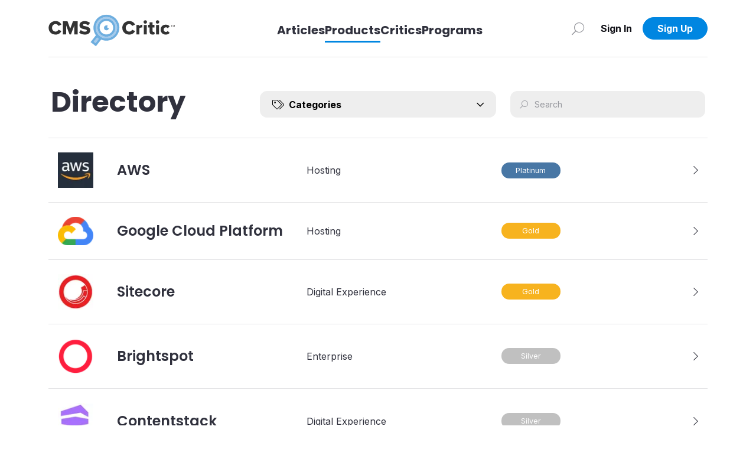

--- FILE ---
content_type: text/html; charset=utf-8
request_url: https://cmscritic.com/products
body_size: 21091
content:
<!DOCTYPE html><html lang="en"><head><meta charSet="utf-8"/><meta name="twitter:card" content="summary_large_image"/><meta property="og:url" content="https://cmscritic.com/products"/><meta property="og:type" content="website"/><meta property="og:image" content="https://cmscritic.com/images/meta/cms-critic-furl.jpg"/><meta property="og:image:alt" content="Social Media Image"/><meta property="og:locale" content="en_US"/><meta property="og:site_name" content="CMS Critic"/><link rel="canonical" href="https://cmscritic.com/products"/><meta http-equiv="x-ua-compatible" content="IE=edge"/><meta name="viewport" content="width=device-width, initial-scale=1.0"/><meta name="msapplication-TileColor" content="#ffffff"/><meta name="theme-color" content="#ffffff"/><meta name="keywords" content="CMS Critic, CMS, News, Posts"/><meta name="author" content="CMS Critic"/><meta name="https" content="1"/><link rel="shortcut icon" href="https://cmscritic.com/favicon.ico" type="image/x-icon"/><link rel="icon" type="image/png" sizes="16x16" href="https://cmscritic.com/favicon-16x16.png"/><link rel="icon" type="image/png" sizes="32x32" href="https://cmscritic.com/favicon-32x32.png"/><link rel="apple-touch-icon" type="image/png" sizes="180x180" href="https://cmscritic.com/apple-touch-icon.png"/><link rel="manifest" href="https://cmscritic.com/site.webmanifest"/><link rel="alternate" type="application/rss+xml" title="CMS Critic | RSS Feed" href="https://cmscritic.com/feed"/><script type="application/ld+json">{"@context":"https://schema.org","@type":"WebSite","url":"https://cmscritic.com","name":"CMS Critic","potentialAction":[{"@type":"SearchAction","target":"https://cmscritic.com/articles?nameLike={search_term_string}","query-input":"required name=search_term_string"}]}</script><script type="application/ld+json">{"@context":"https://schema.org","@type":"Organization","logo":"https://cmscritic.com/images/logo/cms-critic-logo-full.svg","url":"https://cmscritic.com","name":"CMS Critic"}</script><title>Products | CMS Critic</title><meta name="robots" content="index,follow"/><meta name="description" content="Discover a diverse range of offerings in our product directory. Explore the listings, find the perfect solutions, and unlock the right tools to meet your specific needs. "/><meta property="og:title" content="Products"/><meta property="og:description" content="Discover a diverse range of offerings in our product directory. Explore the listings, find the perfect solutions, and unlock the right tools to meet your specific needs. "/><script type="application/ld+json">{"@context":"https://schema.org","@type":"BreadcrumbList","itemListElement":[{"@type":"ListItem","position":1,"item":{"@id":"https://cmscritic.com","name":"Home"}},{"@type":"ListItem","position":2,"item":{"@id":"https://cmscritic.com/products","name":"Products | CMS Critic"}}]}</script><meta name="next-head-count" content="30"/><link rel="preconnect" href="https://fonts.googleapis.com"/><link rel="preconnect" href="https://fonts.gstatic.com" crossorigin="true"/><link rel="preconnect" href="https://fonts.gstatic.com" crossorigin /><link data-next-font="size-adjust" rel="preconnect" href="/" crossorigin="anonymous"/><link rel="preload" href="/_next/static/css/2b9ff74338f34eee.css" as="style"/><link rel="stylesheet" href="/_next/static/css/2b9ff74338f34eee.css" data-n-g=""/><noscript data-n-css=""></noscript><script defer="" nomodule="" src="/_next/static/chunks/polyfills-42372ed130431b0a.js"></script><script src="/_next/static/chunks/webpack-0858570d346bc8dd.js" defer=""></script><script src="/_next/static/chunks/framework-945b357d4a851f4b.js" defer=""></script><script src="/_next/static/chunks/main-7a00ffdb9f9f8798.js" defer=""></script><script src="/_next/static/chunks/pages/_app-b6c1a2f673ddc201.js" defer=""></script><script src="/_next/static/chunks/9052-c3ac5ceecab1af0e.js" defer=""></script><script src="/_next/static/chunks/3368-0a25dc2aa9e104ba.js" defer=""></script><script src="/_next/static/chunks/2719-25d0772d1c5cc016.js" defer=""></script><script src="/_next/static/chunks/7860-676ce09d596d633b.js" defer=""></script><script src="/_next/static/chunks/pages/products-d59ece689adaa6c8.js" defer=""></script><script src="/_next/static/gfOm_3tSgyoDs5Q-3mdst/_buildManifest.js" defer=""></script><script src="/_next/static/gfOm_3tSgyoDs5Q-3mdst/_ssgManifest.js" defer=""></script><style data-href="https://fonts.googleapis.com/css2?family=Inter:wght@400;600;700&family=Poppins:wght@400;600;700&display=swap">@font-face{font-family:'Inter';font-style:normal;font-weight:400;font-display:swap;src:url(https://fonts.gstatic.com/l/font?kit=UcCO3FwrK3iLTeHuS_nVMrMxCp50SjIw2boKoduKmMEVuLyfMZs&skey=c491285d6722e4fa&v=v20) format('woff')}@font-face{font-family:'Inter';font-style:normal;font-weight:600;font-display:swap;src:url(https://fonts.gstatic.com/l/font?kit=UcCO3FwrK3iLTeHuS_nVMrMxCp50SjIw2boKoduKmMEVuGKYMZs&skey=c491285d6722e4fa&v=v20) format('woff')}@font-face{font-family:'Inter';font-style:normal;font-weight:700;font-display:swap;src:url(https://fonts.gstatic.com/l/font?kit=UcCO3FwrK3iLTeHuS_nVMrMxCp50SjIw2boKoduKmMEVuFuYMZs&skey=c491285d6722e4fa&v=v20) format('woff')}@font-face{font-family:'Poppins';font-style:normal;font-weight:400;font-display:swap;src:url(https://fonts.gstatic.com/l/font?kit=pxiEyp8kv8JHgFVrFJM&skey=87759fb096548f6d&v=v24) format('woff')}@font-face{font-family:'Poppins';font-style:normal;font-weight:600;font-display:swap;src:url(https://fonts.gstatic.com/l/font?kit=pxiByp8kv8JHgFVrLEj6V1g&skey=ce7ef9d62ca89319&v=v24) format('woff')}@font-face{font-family:'Poppins';font-style:normal;font-weight:700;font-display:swap;src:url(https://fonts.gstatic.com/l/font?kit=pxiByp8kv8JHgFVrLCz7V1g&skey=cea76fe63715a67a&v=v24) format('woff')}@font-face{font-family:'Inter';font-style:normal;font-weight:400;font-display:swap;src:url(https://fonts.gstatic.com/s/inter/v20/UcC73FwrK3iLTeHuS_nVMrMxCp50SjIa2JL7W0Q5n-wU.woff2) format('woff2');unicode-range:U+0460-052F,U+1C80-1C8A,U+20B4,U+2DE0-2DFF,U+A640-A69F,U+FE2E-FE2F}@font-face{font-family:'Inter';font-style:normal;font-weight:400;font-display:swap;src:url(https://fonts.gstatic.com/s/inter/v20/UcC73FwrK3iLTeHuS_nVMrMxCp50SjIa0ZL7W0Q5n-wU.woff2) format('woff2');unicode-range:U+0301,U+0400-045F,U+0490-0491,U+04B0-04B1,U+2116}@font-face{font-family:'Inter';font-style:normal;font-weight:400;font-display:swap;src:url(https://fonts.gstatic.com/s/inter/v20/UcC73FwrK3iLTeHuS_nVMrMxCp50SjIa2ZL7W0Q5n-wU.woff2) format('woff2');unicode-range:U+1F00-1FFF}@font-face{font-family:'Inter';font-style:normal;font-weight:400;font-display:swap;src:url(https://fonts.gstatic.com/s/inter/v20/UcC73FwrK3iLTeHuS_nVMrMxCp50SjIa1pL7W0Q5n-wU.woff2) format('woff2');unicode-range:U+0370-0377,U+037A-037F,U+0384-038A,U+038C,U+038E-03A1,U+03A3-03FF}@font-face{font-family:'Inter';font-style:normal;font-weight:400;font-display:swap;src:url(https://fonts.gstatic.com/s/inter/v20/UcC73FwrK3iLTeHuS_nVMrMxCp50SjIa2pL7W0Q5n-wU.woff2) format('woff2');unicode-range:U+0102-0103,U+0110-0111,U+0128-0129,U+0168-0169,U+01A0-01A1,U+01AF-01B0,U+0300-0301,U+0303-0304,U+0308-0309,U+0323,U+0329,U+1EA0-1EF9,U+20AB}@font-face{font-family:'Inter';font-style:normal;font-weight:400;font-display:swap;src:url(https://fonts.gstatic.com/s/inter/v20/UcC73FwrK3iLTeHuS_nVMrMxCp50SjIa25L7W0Q5n-wU.woff2) format('woff2');unicode-range:U+0100-02BA,U+02BD-02C5,U+02C7-02CC,U+02CE-02D7,U+02DD-02FF,U+0304,U+0308,U+0329,U+1D00-1DBF,U+1E00-1E9F,U+1EF2-1EFF,U+2020,U+20A0-20AB,U+20AD-20C0,U+2113,U+2C60-2C7F,U+A720-A7FF}@font-face{font-family:'Inter';font-style:normal;font-weight:400;font-display:swap;src:url(https://fonts.gstatic.com/s/inter/v20/UcC73FwrK3iLTeHuS_nVMrMxCp50SjIa1ZL7W0Q5nw.woff2) format('woff2');unicode-range:U+0000-00FF,U+0131,U+0152-0153,U+02BB-02BC,U+02C6,U+02DA,U+02DC,U+0304,U+0308,U+0329,U+2000-206F,U+20AC,U+2122,U+2191,U+2193,U+2212,U+2215,U+FEFF,U+FFFD}@font-face{font-family:'Inter';font-style:normal;font-weight:600;font-display:swap;src:url(https://fonts.gstatic.com/s/inter/v20/UcC73FwrK3iLTeHuS_nVMrMxCp50SjIa2JL7W0Q5n-wU.woff2) format('woff2');unicode-range:U+0460-052F,U+1C80-1C8A,U+20B4,U+2DE0-2DFF,U+A640-A69F,U+FE2E-FE2F}@font-face{font-family:'Inter';font-style:normal;font-weight:600;font-display:swap;src:url(https://fonts.gstatic.com/s/inter/v20/UcC73FwrK3iLTeHuS_nVMrMxCp50SjIa0ZL7W0Q5n-wU.woff2) format('woff2');unicode-range:U+0301,U+0400-045F,U+0490-0491,U+04B0-04B1,U+2116}@font-face{font-family:'Inter';font-style:normal;font-weight:600;font-display:swap;src:url(https://fonts.gstatic.com/s/inter/v20/UcC73FwrK3iLTeHuS_nVMrMxCp50SjIa2ZL7W0Q5n-wU.woff2) format('woff2');unicode-range:U+1F00-1FFF}@font-face{font-family:'Inter';font-style:normal;font-weight:600;font-display:swap;src:url(https://fonts.gstatic.com/s/inter/v20/UcC73FwrK3iLTeHuS_nVMrMxCp50SjIa1pL7W0Q5n-wU.woff2) format('woff2');unicode-range:U+0370-0377,U+037A-037F,U+0384-038A,U+038C,U+038E-03A1,U+03A3-03FF}@font-face{font-family:'Inter';font-style:normal;font-weight:600;font-display:swap;src:url(https://fonts.gstatic.com/s/inter/v20/UcC73FwrK3iLTeHuS_nVMrMxCp50SjIa2pL7W0Q5n-wU.woff2) format('woff2');unicode-range:U+0102-0103,U+0110-0111,U+0128-0129,U+0168-0169,U+01A0-01A1,U+01AF-01B0,U+0300-0301,U+0303-0304,U+0308-0309,U+0323,U+0329,U+1EA0-1EF9,U+20AB}@font-face{font-family:'Inter';font-style:normal;font-weight:600;font-display:swap;src:url(https://fonts.gstatic.com/s/inter/v20/UcC73FwrK3iLTeHuS_nVMrMxCp50SjIa25L7W0Q5n-wU.woff2) format('woff2');unicode-range:U+0100-02BA,U+02BD-02C5,U+02C7-02CC,U+02CE-02D7,U+02DD-02FF,U+0304,U+0308,U+0329,U+1D00-1DBF,U+1E00-1E9F,U+1EF2-1EFF,U+2020,U+20A0-20AB,U+20AD-20C0,U+2113,U+2C60-2C7F,U+A720-A7FF}@font-face{font-family:'Inter';font-style:normal;font-weight:600;font-display:swap;src:url(https://fonts.gstatic.com/s/inter/v20/UcC73FwrK3iLTeHuS_nVMrMxCp50SjIa1ZL7W0Q5nw.woff2) format('woff2');unicode-range:U+0000-00FF,U+0131,U+0152-0153,U+02BB-02BC,U+02C6,U+02DA,U+02DC,U+0304,U+0308,U+0329,U+2000-206F,U+20AC,U+2122,U+2191,U+2193,U+2212,U+2215,U+FEFF,U+FFFD}@font-face{font-family:'Inter';font-style:normal;font-weight:700;font-display:swap;src:url(https://fonts.gstatic.com/s/inter/v20/UcC73FwrK3iLTeHuS_nVMrMxCp50SjIa2JL7W0Q5n-wU.woff2) format('woff2');unicode-range:U+0460-052F,U+1C80-1C8A,U+20B4,U+2DE0-2DFF,U+A640-A69F,U+FE2E-FE2F}@font-face{font-family:'Inter';font-style:normal;font-weight:700;font-display:swap;src:url(https://fonts.gstatic.com/s/inter/v20/UcC73FwrK3iLTeHuS_nVMrMxCp50SjIa0ZL7W0Q5n-wU.woff2) format('woff2');unicode-range:U+0301,U+0400-045F,U+0490-0491,U+04B0-04B1,U+2116}@font-face{font-family:'Inter';font-style:normal;font-weight:700;font-display:swap;src:url(https://fonts.gstatic.com/s/inter/v20/UcC73FwrK3iLTeHuS_nVMrMxCp50SjIa2ZL7W0Q5n-wU.woff2) format('woff2');unicode-range:U+1F00-1FFF}@font-face{font-family:'Inter';font-style:normal;font-weight:700;font-display:swap;src:url(https://fonts.gstatic.com/s/inter/v20/UcC73FwrK3iLTeHuS_nVMrMxCp50SjIa1pL7W0Q5n-wU.woff2) format('woff2');unicode-range:U+0370-0377,U+037A-037F,U+0384-038A,U+038C,U+038E-03A1,U+03A3-03FF}@font-face{font-family:'Inter';font-style:normal;font-weight:700;font-display:swap;src:url(https://fonts.gstatic.com/s/inter/v20/UcC73FwrK3iLTeHuS_nVMrMxCp50SjIa2pL7W0Q5n-wU.woff2) format('woff2');unicode-range:U+0102-0103,U+0110-0111,U+0128-0129,U+0168-0169,U+01A0-01A1,U+01AF-01B0,U+0300-0301,U+0303-0304,U+0308-0309,U+0323,U+0329,U+1EA0-1EF9,U+20AB}@font-face{font-family:'Inter';font-style:normal;font-weight:700;font-display:swap;src:url(https://fonts.gstatic.com/s/inter/v20/UcC73FwrK3iLTeHuS_nVMrMxCp50SjIa25L7W0Q5n-wU.woff2) format('woff2');unicode-range:U+0100-02BA,U+02BD-02C5,U+02C7-02CC,U+02CE-02D7,U+02DD-02FF,U+0304,U+0308,U+0329,U+1D00-1DBF,U+1E00-1E9F,U+1EF2-1EFF,U+2020,U+20A0-20AB,U+20AD-20C0,U+2113,U+2C60-2C7F,U+A720-A7FF}@font-face{font-family:'Inter';font-style:normal;font-weight:700;font-display:swap;src:url(https://fonts.gstatic.com/s/inter/v20/UcC73FwrK3iLTeHuS_nVMrMxCp50SjIa1ZL7W0Q5nw.woff2) format('woff2');unicode-range:U+0000-00FF,U+0131,U+0152-0153,U+02BB-02BC,U+02C6,U+02DA,U+02DC,U+0304,U+0308,U+0329,U+2000-206F,U+20AC,U+2122,U+2191,U+2193,U+2212,U+2215,U+FEFF,U+FFFD}@font-face{font-family:'Poppins';font-style:normal;font-weight:400;font-display:swap;src:url(https://fonts.gstatic.com/s/poppins/v24/pxiEyp8kv8JHgFVrJJbecnFHGPezSQ.woff2) format('woff2');unicode-range:U+0900-097F,U+1CD0-1CF9,U+200C-200D,U+20A8,U+20B9,U+20F0,U+25CC,U+A830-A839,U+A8E0-A8FF,U+11B00-11B09}@font-face{font-family:'Poppins';font-style:normal;font-weight:400;font-display:swap;src:url(https://fonts.gstatic.com/s/poppins/v24/pxiEyp8kv8JHgFVrJJnecnFHGPezSQ.woff2) format('woff2');unicode-range:U+0100-02BA,U+02BD-02C5,U+02C7-02CC,U+02CE-02D7,U+02DD-02FF,U+0304,U+0308,U+0329,U+1D00-1DBF,U+1E00-1E9F,U+1EF2-1EFF,U+2020,U+20A0-20AB,U+20AD-20C0,U+2113,U+2C60-2C7F,U+A720-A7FF}@font-face{font-family:'Poppins';font-style:normal;font-weight:400;font-display:swap;src:url(https://fonts.gstatic.com/s/poppins/v24/pxiEyp8kv8JHgFVrJJfecnFHGPc.woff2) format('woff2');unicode-range:U+0000-00FF,U+0131,U+0152-0153,U+02BB-02BC,U+02C6,U+02DA,U+02DC,U+0304,U+0308,U+0329,U+2000-206F,U+20AC,U+2122,U+2191,U+2193,U+2212,U+2215,U+FEFF,U+FFFD}@font-face{font-family:'Poppins';font-style:normal;font-weight:600;font-display:swap;src:url(https://fonts.gstatic.com/s/poppins/v24/pxiByp8kv8JHgFVrLEj6Z11lFd2JQEl8qw.woff2) format('woff2');unicode-range:U+0900-097F,U+1CD0-1CF9,U+200C-200D,U+20A8,U+20B9,U+20F0,U+25CC,U+A830-A839,U+A8E0-A8FF,U+11B00-11B09}@font-face{font-family:'Poppins';font-style:normal;font-weight:600;font-display:swap;src:url(https://fonts.gstatic.com/s/poppins/v24/pxiByp8kv8JHgFVrLEj6Z1JlFd2JQEl8qw.woff2) format('woff2');unicode-range:U+0100-02BA,U+02BD-02C5,U+02C7-02CC,U+02CE-02D7,U+02DD-02FF,U+0304,U+0308,U+0329,U+1D00-1DBF,U+1E00-1E9F,U+1EF2-1EFF,U+2020,U+20A0-20AB,U+20AD-20C0,U+2113,U+2C60-2C7F,U+A720-A7FF}@font-face{font-family:'Poppins';font-style:normal;font-weight:600;font-display:swap;src:url(https://fonts.gstatic.com/s/poppins/v24/pxiByp8kv8JHgFVrLEj6Z1xlFd2JQEk.woff2) format('woff2');unicode-range:U+0000-00FF,U+0131,U+0152-0153,U+02BB-02BC,U+02C6,U+02DA,U+02DC,U+0304,U+0308,U+0329,U+2000-206F,U+20AC,U+2122,U+2191,U+2193,U+2212,U+2215,U+FEFF,U+FFFD}@font-face{font-family:'Poppins';font-style:normal;font-weight:700;font-display:swap;src:url(https://fonts.gstatic.com/s/poppins/v24/pxiByp8kv8JHgFVrLCz7Z11lFd2JQEl8qw.woff2) format('woff2');unicode-range:U+0900-097F,U+1CD0-1CF9,U+200C-200D,U+20A8,U+20B9,U+20F0,U+25CC,U+A830-A839,U+A8E0-A8FF,U+11B00-11B09}@font-face{font-family:'Poppins';font-style:normal;font-weight:700;font-display:swap;src:url(https://fonts.gstatic.com/s/poppins/v24/pxiByp8kv8JHgFVrLCz7Z1JlFd2JQEl8qw.woff2) format('woff2');unicode-range:U+0100-02BA,U+02BD-02C5,U+02C7-02CC,U+02CE-02D7,U+02DD-02FF,U+0304,U+0308,U+0329,U+1D00-1DBF,U+1E00-1E9F,U+1EF2-1EFF,U+2020,U+20A0-20AB,U+20AD-20C0,U+2113,U+2C60-2C7F,U+A720-A7FF}@font-face{font-family:'Poppins';font-style:normal;font-weight:700;font-display:swap;src:url(https://fonts.gstatic.com/s/poppins/v24/pxiByp8kv8JHgFVrLCz7Z1xlFd2JQEk.woff2) format('woff2');unicode-range:U+0000-00FF,U+0131,U+0152-0153,U+02BB-02BC,U+02C6,U+02DA,U+02DC,U+0304,U+0308,U+0329,U+2000-206F,U+20AC,U+2122,U+2191,U+2193,U+2212,U+2215,U+FEFF,U+FFFD}</style></head><body><div id="__next"><div class="position-relative minh-100vh mx-auto"><div class="d-none d-lg-block"><div class="fixed-top bg-white w-100" data-nav-status="toggle"><div class="container"><nav class="top-nav d-flex align-items-center border-bottom border-light-gray py-3 justify-content-between position-relative"><a class="navbar-brand p-0 me-2 d-flex flex-row pt-2 align-items-center" aria-label="CMS Critic home" href="/"><img alt="CMS Critic Logo" src="/images/logo/cms-critic-logo-full.svg" class="img-fluid h-xs-50p h-xl-80p"/></a><div class=""><ul class="navbar-nav d-flex flex-row align-items-center mt-3"><li class="h3 d-none d-md-block navbar-item h-xs-40p "><a aria-label="Link to articles" class="text-dark fs-5 fw-bold" href="/articles">Articles</a></li><li class="h3 d-none d-md-block navbar-item h-xs-40p navbar-item-active"><a aria-label="Link to Products" class="text-dark fs-5 fw-bold" href="/products">Products</a></li><li class="h3 d-none d-md-block navbar-item h-xs-40p "><a aria-label="Link to Critics" class="text-dark fs-5 fw-bold" href="/critics">Critics</a></li><li class="h3 d-none d-md-block navbar-item h-xs-40p "><a aria-label="Link to Programs" class="text-dark fs-5 fw-bold" href="/programs">Programs</a></li></ul></div><div class="w-xs-220p d-flex justify-content-end"><style data-emotion="css 4xx2wk">.css-4xx2wk{display:-webkit-inline-box;display:-webkit-inline-flex;display:-ms-inline-flexbox;display:inline-flex;-webkit-appearance:none;-moz-appearance:none;-ms-appearance:none;appearance:none;-webkit-align-items:center;-webkit-box-align:center;-ms-flex-align:center;align-items:center;-webkit-box-pack:center;-ms-flex-pack:center;-webkit-justify-content:center;justify-content:center;-webkit-user-select:none;-moz-user-select:none;-ms-user-select:none;user-select:none;position:relative;white-space:nowrap;vertical-align:middle;outline:2px solid transparent;outline-offset:2px;}</style><button type="button" class="chakra-button btn no-min-size w-xs-20p w-lg-40p p-0 me-2 css-4xx2wk" aria-label="Search" id="popover-trigger-:R1faqmH1:" aria-haspopup="dialog" aria-expanded="false" aria-controls="popover-content-:R1faqmH1:"><span class="fal fa-search fa-rotate-90 text-medium-gray fa-lg"></span></button><span></span><div class="justify-content-end d-flex"><div class="d-none d-lg-block"><button type="button" class="btn btn-none no-min-size w-xs-90p fw-90-lg-only "><span class="text-dark-900 fw-bold">Sign In</span></button></div><a class="d-lg-none" href="/signin"><img alt="Login Person Icon" loading="lazy" width="35" height="35" decoding="async" data-nimg="1" class="rounded-circle object-fit-cover" style="color:transparent" srcSet="/images/defaults/Login-Person-Icon-dark.svg?format=auto&amp;width=48 1x, /images/defaults/Login-Person-Icon-dark.svg?format=auto&amp;width=96 2x" src="/images/defaults/Login-Person-Icon-dark.svg?format=auto&amp;width=96"/></a><div class="d-none d-lg-block"><button type="button" class="btn btn-primary no-min-size text-white fw-bold w-xl-110p rounded-xl fw-90-lg-only ">Sign Up</button></div></div></div></nav></div></div></div><div class="d-lg-none"><div class="container-fluid fixed-top bg-primary px-0 mx-0 vw-100" data-nav-status="toggle"><nav class="top-nav d-flex align-items-center justify-content-between minh-xs-50p position-relative py-2"><button type="button" class="btn btn-none no-min-size p-0 ms-2 w-xs-80p text-start  "><span class="fal fa-arrow-left fa-lg text-white"></span></button><div class="w-xs-200p text-center"><h2 class="h6 fw-bold text-white mb-0 text-truncate text-truncate--max-lines-2">Products</h2></div><div class="d-flex align-items-center gap-3 me-2"><a aria-label="Search" href="/search"><span class="fal fa-search fa-rotate-90 fa-lg text-white"></span></a><div class="justify-content-end d-flex"><div class="d-none d-lg-block"><button type="button" class="btn btn-none no-min-size w-xs-90p fw-90-lg-only "><span class="text-dark-900 fw-bold">Sign In</span></button></div><a class="d-lg-none" href="/signin"><img alt="Login Person Icon" loading="lazy" width="35" height="35" decoding="async" data-nimg="1" class="rounded-circle object-fit-cover" style="color:transparent" srcSet="/images/defaults/Login-Person-Icon.svg?format=auto&amp;width=48 1x, /images/defaults/Login-Person-Icon.svg?format=auto&amp;width=96 2x" src="/images/defaults/Login-Person-Icon.svg?format=auto&amp;width=96"/></a><div class="d-none d-lg-block"><button type="button" class="btn btn-primary no-min-size text-white fw-bold w-xl-110p rounded-xl fw-90-lg-only ">Sign Up</button></div></div></div></nav></div></div><div class="d-lg-none"><div class="h-xs-65p bg-dark row g-0 position-fixed bottom-0 left-0 right-0 z-index-120 vw-100"><div class="col d-flex align-items-center justify-content-center position-relative"><a class="btn no-min-size btn-lg p-0 d-flex flex-column justify-content-center align-items-center gap-1 mt-1 text-medium-gray" href="/"><span class=" fal fa-home-alt "></span><span class="small-xs">Home</span></a></div><div class="col d-flex align-items-center justify-content-center position-relative"><a class="btn no-min-size btn-lg p-0 d-flex flex-column justify-content-center align-items-center gap-1 mt-1 text-medium-gray" href="/articles"><span class=" fal fa-newspaper "></span><span class="small-xs">Articles</span></a></div><div class="col d-flex align-items-center justify-content-center position-relative"><a class="btn no-min-size btn-lg p-0 d-flex flex-column justify-content-center align-items-center gap-1 mt-1 text-white" href="/products"><span class=" fal fa-address-book "></span><span class="small-xs">Products</span></a><div class="w-100 h-xs-5p position-absolute bottom-0 bg-primary"></div></div><div class="col d-flex align-items-center justify-content-center position-relative"><a class="btn no-min-size btn-lg p-0 d-flex flex-column justify-content-center align-items-center gap-1 mt-1 text-medium-gray" href="/signin"><span class=" fal fa-heart "></span><span class="small-xs">Likes</span></a></div><div class="col bg-dark d-flex align-items-center justify-content-center rounded-right-none"><button type="button" class="btn btn-none no-min-size btn-lg p-0 d-flex flex-column justify-content-center align-items-center gap-1 mt-1 text-medium-gray "><span class="fal fa-bars d-flex align-items-center justify-content-center"></span><span class="small-xs">Menu</span></button></div></div></div><div class=" nav-space minh-100vh"><div class="container-lg pb-5 px-md-0-down"><div class="bg-primary px-2 pb-3 d-lg-none pt-1"></div><div class="d-none d-lg-block col-lg-0 h-auto"><div class="px-3 rounded-md"><div class="d-none d-lg-flex align-items-center row row-lg-cols-3 mt-4"><h1 class="fw-bold display-5 col-lg ps-0">Directory</h1><div class="col-lg"></div><div class="col-lg pe-0"></div></div><div class="d-lg-none"><div class="px-3"></div></div></div></div><div class="position-fixed z-index-10 d-flex justify-content-center align-items-center left-0 right-0 bottom-5r d-lg-none"><button type="button" class="btn btn-primary text-white fw-bold rounded-xl "><span class="fal fa-sliders-h me-2"></span><span>Filters</span></button></div><div class="col-lg-0 pb-9 pb-lg-0"><div class="d-none d-lg-block"></div><div class=""><div class="mt-lg-4"></div></div></div></div></div></div><div class="d-none d-lg-block"><div class="bg-alice-blue py-3"><div class="container"><nav class="d-flex align-items-center justify-content-between flex-wrap"><a class="navbar-brand w-xs-220p" aria-label="CMS Critic home" href="/"><img alt="CMS Critic Logo" src="/images/logo/cms-critic-logo-full.svg" class="img-fluid h-xs-50p"/></a><ul class="navbar-nav d-flex flex-row align-items-center gap-4"><li class="h6 mb-0 navbar-item"><a aria-label="Link to programs" class="text-dark fw-bold" href="/programs">Programs</a></li><li class="h6 mb-0 navbar-item"><a aria-label="Link to critics" class="text-dark fw-bold" href="/critics">Critics</a></li><li class="h6 mb-0 navbar-item"><a aria-label="Link to About" class="text-dark fw-bold" href="/about-cms-critic">About</a></li><li class="h6 mb-0 navbar-item"><a aria-label="Link to About" class="text-dark fw-bold" href="/contact">Contact Us</a></li><li class="h6 mb-0 navbar-item"><a aria-label="Link to Privacy" class="text-dark fw-bold" href="/privacy-policy">Privacy</a></li><li class="h6 mb-0 navbar-item"><a aria-label="Link to Terms" class="text-dark fw-bold" href="/terms">Terms</a></li><li class="h6 mb-0 navbar-item"><a aria-label="Link to Disclaimer" class="text-dark fw-bold" href="/disclaimer">Disclaimer</a></li></ul><div class="w-xs-250p d-flex justify-content-end w-100 w-sm-auto mx-auto mx-xl-0 mt-2 mt-md-0"><p class="small mb-0">©<!-- -->2026<!-- --> CMS Critic. All rights reserved.</p></div></nav></div></div></div><div class="Toastify"></div></div><script id="__NEXT_DATA__" type="application/json">{"props":{"pageProps":{"pageTitle":"Products","pageDescription":"Discover a diverse range of offerings in our product directory. Explore the listings, find the perfect solutions, and unlock the right tools to meet your specific needs. ","breadcrumbSchema":[{"position":2,"name":"Products","item":"/products"}],"includeSmallFooter":true,"initialState":{"account":{"isConnected":false,"user":null,"isDataLoaded":false},"api/account":{"queries":{},"mutations":{},"provided":{},"subscriptions":{},"config":{"online":true,"focused":true,"middlewareRegistered":true,"refetchOnFocus":false,"refetchOnReconnect":false,"refetchOnMountOrArgChange":false,"keepUnusedDataFor":60,"reducerPath":"api/account"}},"api/ads":{"queries":{},"mutations":{},"provided":{},"subscriptions":{},"config":{"online":true,"focused":true,"middlewareRegistered":true,"refetchOnFocus":false,"refetchOnReconnect":false,"refetchOnMountOrArgChange":false,"keepUnusedDataFor":60,"reducerPath":"api/ads"}},"api/auth":{"queries":{},"mutations":{},"provided":{},"subscriptions":{},"config":{"online":true,"focused":true,"middlewareRegistered":true,"refetchOnFocus":false,"refetchOnReconnect":false,"refetchOnMountOrArgChange":false,"keepUnusedDataFor":60,"reducerPath":"api/auth"}},"api/categories":{"queries":{},"mutations":{},"provided":{},"subscriptions":{},"config":{"online":true,"focused":true,"middlewareRegistered":true,"refetchOnFocus":false,"refetchOnReconnect":false,"refetchOnMountOrArgChange":false,"keepUnusedDataFor":60,"reducerPath":"api/categories"}},"api/featured-product":{"queries":{},"mutations":{},"provided":{},"subscriptions":{},"config":{"online":true,"focused":true,"middlewareRegistered":true,"refetchOnFocus":false,"refetchOnReconnect":false,"refetchOnMountOrArgChange":false,"keepUnusedDataFor":60,"reducerPath":"api/featured-product"}},"api/product-badge":{"queries":{},"mutations":{},"provided":{},"subscriptions":{},"config":{"online":true,"focused":true,"middlewareRegistered":true,"refetchOnFocus":false,"refetchOnReconnect":false,"refetchOnMountOrArgChange":false,"keepUnusedDataFor":60,"reducerPath":"api/product-badge"}},"api/product":{"queries":{"getProducts({\"limit\":20,\"nameLike\":\"\",\"page\":1,\"sort\":\"directoryList\",\"status\":\"live\"})":{"status":"fulfilled","endpointName":"getProducts","requestId":"reIaPUZKQeHQKf40T9Td8","originalArgs":{"nameLike":"","limit":20,"status":"live","page":1,"sort":"directoryList"},"startedTimeStamp":1770008139677,"data":{"count":219,"results":[{"name":"AWS","overview":"Amazon Web Services (AWS) is the world's most comprehensive and broadly adopted cloud, offering hundreds of fully featured services from data centers globally. Millions of customers – including the fastest-growing startups, largest enterprises, and leading government agencies – are using AWS to lower costs, become more agile, and innovate faster. AWS has significantly more services, and more features within those services, than any other cloud provider–from infrastructure technologies like compute, storage, and databases–to emerging technologies, such as machine learning and artificial intelligence, data lakes and analytics, and Internet of Things. This makes it faster, easier, and more cost-effective to move your existing applications to the cloud and build nearly anything you can imagine. It also offers the largest community of customers and partners, the top expertise, and the most flexible and secure cloud computing environment available today. ","id":"e43fb490-e22d-11ee-a2a9-e16a7317f091","slug":"aws","status":"live","sponsorshipLevel":"platinum","licenseType":"Commercial","documentationUrl":"docs.aws.amazon.com","youtubeVideoId":"a9__D53WsUs","logoMediaId":"5e79aef0-e22e-11ee-a2a9-e16a7317f091","bannerMediaId":null,"publisher":"Amazon Web Services","websiteUrl":"aws.amazon.com","twitterUsername":"AWS","linkedinUsername":"amazon-web-services","githubUsername":"aws","addressId":"e446e080-e22d-11ee-a2a9-e16a7317f091","categoryId":"6c824990-4395-11ee-8f35-f9ccf1cdc126","createdAt":"2024-03-14T18:08:42.000Z","updatedAt":"2024-09-04T22:42:10.000Z","ctaLabel":null,"ctaLink":null,"logoMedia":{"id":"5e79aef0-e22e-11ee-a2a9-e16a7317f091","objectId":"e43fb490-e22d-11ee-a2a9-e16a7317f091","objectType":"product","slot":"logo_media","mediaId":"00914f00-e22e-11ee-a2a9-e16a7317f091","media":{"name":"AWS-Logo-Icon","sourceUrl":"https://cmscritic.com/ms-content/uploads/2024/03/aws-logo-icon.jpg","id":"00914f00-e22e-11ee-a2a9-e16a7317f091","slug":"aws-logo-icon","mediaType":"image","mimeType":"image/jpeg","modifiedBy":"338dc2e0-f421-11ed-9a94-1f002da0f90b","ownerId":"338dc2e0-f421-11ed-9a94-1f002da0f90b","createdAt":"2024-03-14T18:09:30.000Z","updatedAt":"2024-03-14T18:09:42.000Z","details":{"fileSize":32237,"width":296,"height":296,"title":null,"altText":"AWS logo icon","caption":null}}},"bannerMedia":null,"screenshots":[]},{"name":"Google Cloud Platform","overview":"Google Cloud Platform (GCP) is a leading public cloud vendor that enables customers to access computer resources housed in Google’s data centers around the world for free or on a pay-per-use basis. GCP offers a suite of cloud computing services, including computing and hosting, storage and database services, networking, big data, and even advanced AI and machine learning tools. Google Cloud Platform is used by businesses of all sizes to build, deploy, and manage applications in the cloud. Google’s strength lies in computing power, big data processing tools, AI innovation, and more to power applications of every kind.","id":"4d089620-e230-11ee-a2a9-e16a7317f091","slug":"google-cloud-platform","status":"live","sponsorshipLevel":"gold","licenseType":"Commercial","documentationUrl":"cloud.google.com/docs","youtubeVideoId":"kzKFuHk8ovk","logoMediaId":"ea3d4470-e232-11ee-a2a9-e16a7317f091","bannerMediaId":null,"publisher":"Google","websiteUrl":"cloud.google.com","twitterUsername":"GoogleCloudTech","linkedinUsername":"google-cloud","githubUsername":"GoogleCloudPlatform","addressId":"4d098080-e230-11ee-a2a9-e16a7317f091","categoryId":"6c824990-4395-11ee-8f35-f9ccf1cdc126","createdAt":"2024-03-14T18:25:57.000Z","updatedAt":"2024-09-05T16:12:15.000Z","ctaLabel":null,"ctaLink":null,"logoMedia":{"id":"ea3d4470-e232-11ee-a2a9-e16a7317f091","objectId":"4d089620-e230-11ee-a2a9-e16a7317f091","objectType":"product","slot":"logo_media","mediaId":"517df1a0-e230-11ee-a2a9-e16a7317f091","media":{"name":"google-cloud-icon","sourceUrl":"https://cmscritic.com/ms-content/uploads/2024/03/google-cloud-icon.png","id":"517df1a0-e230-11ee-a2a9-e16a7317f091","slug":"google-cloud-icon","mediaType":"image","mimeType":"image/png","modifiedBy":"338dc2e0-f421-11ed-9a94-1f002da0f90b","ownerId":"338dc2e0-f421-11ed-9a94-1f002da0f90b","createdAt":"2024-03-14T18:26:04.000Z","updatedAt":"2024-03-14T19:46:47.000Z","details":{"fileSize":94217,"width":2048,"height":1646,"title":null,"altText":"Google Cloud icon","caption":null}}},"bannerMedia":null,"screenshots":[]},{"name":"Sitecore","overview":"Sitecore is a global leader of end-to-end digital experience software. Unifying data, content, commerce, and experiences, our SaaS-enabled, composable platform empowers brands like L’Oréal, Microsoft, United Airlines, and PUMA to deliver unforgettable interactions across every touchpoint. Our solution provides the cutting-edge tools brands need to build stronger connections with customers, while creating content efficiencies to stand out as transformation and innovation leaders. \n\nSitecore's composable platform offers the flexibility to create a solution as unique as your business and tech stack. It also connects marketers and developers with simplicity and agility that enables teams to work in harmony. Sitecore also provides unlimited scale and complexity that's built for enterprises, so you can choose capabilities for today and add more as your vision evolves. And with Sitecore Stream, you can boost productivity and drive growth with AI and orchestration across your entire DXP. Experience more at sitecore.com","id":"efdd32d0-f8ba-11ed-843f-05f7aa84865d","slug":"sitecore","status":"live","sponsorshipLevel":"gold","licenseType":"Commercial","documentationUrl":null,"youtubeVideoId":"z5tQIjLNe8M","logoMediaId":"89134790-3179-11ee-b510-5f475e569ffb","bannerMediaId":"190aa810-f9cf-11ef-b245-dba7116b132b","publisher":"Sitecore Corporation A/S","websiteUrl":"www.sitecore.com","twitterUsername":"Sitecore","linkedinUsername":"sitecore","githubUsername":null,"addressId":"efdf0790-f8ba-11ed-843f-05f7aa84865d","categoryId":"1fb61392-53d5-4614-aa8a-43b4e94c6411","createdAt":"2023-05-22T16:08:49.000Z","updatedAt":"2025-03-05T14:42:30.000Z","ctaLabel":null,"ctaLink":null,"logoMedia":{"id":"89134790-3179-11ee-b510-5f475e569ffb","objectId":"efdd32d0-f8ba-11ed-843f-05f7aa84865d","objectType":"product","slot":"logo_media","mediaId":"89045370-3179-11ee-b510-5f475e569ffb","media":{"name":"Sitecore product logo","sourceUrl":"https://cmscritic.com/ms-content/uploads/2023/08/sitecore-product-logo.jpg","id":"89045370-3179-11ee-b510-5f475e569ffb","slug":"sitecore-product-logo","mediaType":"image","mimeType":"image/jpeg","modifiedBy":"338dc2e0-f421-11ed-9a94-1f002da0f90b","ownerId":"338dc2e0-f421-11ed-9a94-1f002da0f90b","createdAt":"2023-08-02T21:14:15.000Z","updatedAt":"2023-08-02T21:14:15.000Z","details":{"fileSize":18892,"width":400,"height":400,"title":null,"altText":"Sitecore product logo","caption":null}}},"bannerMedia":{"id":"190aa810-f9cf-11ef-b245-dba7116b132b","objectId":"efdd32d0-f8ba-11ed-843f-05f7aa84865d","objectType":"product","slot":"banner_media","mediaId":"107feb60-f9cf-11ef-b245-dba7116b132b","media":{"name":"Sitecore-Banner-2","sourceUrl":"https://cmscritic.com/ms-content/uploads/2025/03/sitecore-banner-2.jpg","id":"107feb60-f9cf-11ef-b245-dba7116b132b","slug":"sitecore-banner-2","mediaType":"image","mimeType":"image/jpeg","modifiedBy":"338dc2e0-f421-11ed-9a94-1f002da0f90b","ownerId":"338dc2e0-f421-11ed-9a94-1f002da0f90b","createdAt":"2025-03-05T14:35:20.000Z","updatedAt":"2025-03-05T14:35:30.000Z","details":{"fileSize":70661,"width":1612,"height":240,"title":null,"altText":"Sitecore logo and tagline","caption":null}}},"screenshots":[{"id":"6556eef0-f9ce-11ef-b245-dba7116b132b","objectId":"efdd32d0-f8ba-11ed-843f-05f7aa84865d","objectType":"product","slot":"screenshot_media","mediaId":"53a02c80-f9ce-11ef-b245-dba7116b132b","media":{"name":"sitecore-8","sourceUrl":"https://cmscritic.com/ms-content/uploads/2025/03/sitecore-8.png","id":"53a02c80-f9ce-11ef-b245-dba7116b132b","slug":"sitecore-8","mediaType":"image","mimeType":"image/png","modifiedBy":"338dc2e0-f421-11ed-9a94-1f002da0f90b","ownerId":"338dc2e0-f421-11ed-9a94-1f002da0f90b","createdAt":"2025-03-05T14:30:03.000Z","updatedAt":"2025-03-05T14:30:03.000Z","details":{"fileSize":124098,"width":968,"height":543,"title":null,"altText":null,"caption":null}}},{"id":"655938e0-f9ce-11ef-b245-dba7116b132b","objectId":"efdd32d0-f8ba-11ed-843f-05f7aa84865d","objectType":"product","slot":"screenshot_media","mediaId":"538d8ee0-f9ce-11ef-b245-dba7116b132b","media":{"name":"sitecore-6","sourceUrl":"https://cmscritic.com/ms-content/uploads/2025/03/sitecore-6.png","id":"538d8ee0-f9ce-11ef-b245-dba7116b132b","slug":"sitecore-6","mediaType":"image","mimeType":"image/png","modifiedBy":"338dc2e0-f421-11ed-9a94-1f002da0f90b","ownerId":"338dc2e0-f421-11ed-9a94-1f002da0f90b","createdAt":"2025-03-05T14:30:03.000Z","updatedAt":"2025-03-05T14:30:03.000Z","details":{"fileSize":188470,"width":969,"height":546,"title":null,"altText":null,"caption":null}}},{"id":"655a9870-f9ce-11ef-b245-dba7116b132b","objectId":"efdd32d0-f8ba-11ed-843f-05f7aa84865d","objectType":"product","slot":"screenshot_media","mediaId":"537bdba0-f9ce-11ef-b245-dba7116b132b","media":{"name":"sitecore-5","sourceUrl":"https://cmscritic.com/ms-content/uploads/2025/03/sitecore-5.png","id":"537bdba0-f9ce-11ef-b245-dba7116b132b","slug":"sitecore-5","mediaType":"image","mimeType":"image/png","modifiedBy":"338dc2e0-f421-11ed-9a94-1f002da0f90b","ownerId":"338dc2e0-f421-11ed-9a94-1f002da0f90b","createdAt":"2025-03-05T14:30:03.000Z","updatedAt":"2025-03-05T14:30:03.000Z","details":{"fileSize":230547,"width":968,"height":543,"title":null,"altText":null,"caption":null}}},{"id":"655c1f10-f9ce-11ef-b245-dba7116b132b","objectId":"efdd32d0-f8ba-11ed-843f-05f7aa84865d","objectType":"product","slot":"screenshot_media","mediaId":"536e2000-f9ce-11ef-b245-dba7116b132b","media":{"name":"sitecore-4","sourceUrl":"https://cmscritic.com/ms-content/uploads/2025/03/sitecore-4.png","id":"536e2000-f9ce-11ef-b245-dba7116b132b","slug":"sitecore-4","mediaType":"image","mimeType":"image/png","modifiedBy":"338dc2e0-f421-11ed-9a94-1f002da0f90b","ownerId":"338dc2e0-f421-11ed-9a94-1f002da0f90b","createdAt":"2025-03-05T14:30:03.000Z","updatedAt":"2025-03-05T14:30:03.000Z","details":{"fileSize":84440,"width":970,"height":542,"title":null,"altText":null,"caption":null}}},{"id":"655da5b0-f9ce-11ef-b245-dba7116b132b","objectId":"efdd32d0-f8ba-11ed-843f-05f7aa84865d","objectType":"product","slot":"screenshot_media","mediaId":"53994eb0-f9ce-11ef-b245-dba7116b132b","media":{"name":"sitecore-7","sourceUrl":"https://cmscritic.com/ms-content/uploads/2025/03/sitecore-7.png","id":"53994eb0-f9ce-11ef-b245-dba7116b132b","slug":"sitecore-7","mediaType":"image","mimeType":"image/png","modifiedBy":"338dc2e0-f421-11ed-9a94-1f002da0f90b","ownerId":"338dc2e0-f421-11ed-9a94-1f002da0f90b","createdAt":"2025-03-05T14:30:03.000Z","updatedAt":"2025-03-05T14:30:03.000Z","details":{"fileSize":196202,"width":968,"height":547,"title":null,"altText":null,"caption":null}}},{"id":"655f2c50-f9ce-11ef-b245-dba7116b132b","objectId":"efdd32d0-f8ba-11ed-843f-05f7aa84865d","objectType":"product","slot":"screenshot_media","mediaId":"5362fc70-f9ce-11ef-b245-dba7116b132b","media":{"name":"sitecore-3","sourceUrl":"https://cmscritic.com/ms-content/uploads/2025/03/sitecore-3.png","id":"5362fc70-f9ce-11ef-b245-dba7116b132b","slug":"sitecore-3","mediaType":"image","mimeType":"image/png","modifiedBy":"338dc2e0-f421-11ed-9a94-1f002da0f90b","ownerId":"338dc2e0-f421-11ed-9a94-1f002da0f90b","createdAt":"2025-03-05T14:30:02.000Z","updatedAt":"2025-03-05T14:30:02.000Z","details":{"fileSize":100548,"width":968,"height":543,"title":null,"altText":null,"caption":null}}},{"id":"656064d0-f9ce-11ef-b245-dba7116b132b","objectId":"efdd32d0-f8ba-11ed-843f-05f7aa84865d","objectType":"product","slot":"screenshot_media","mediaId":"5344ed20-f9ce-11ef-b245-dba7116b132b","media":{"name":"sitecore-1","sourceUrl":"https://cmscritic.com/ms-content/uploads/2025/03/sitecore-1.png","id":"5344ed20-f9ce-11ef-b245-dba7116b132b","slug":"sitecore-1","mediaType":"image","mimeType":"image/png","modifiedBy":"338dc2e0-f421-11ed-9a94-1f002da0f90b","ownerId":"338dc2e0-f421-11ed-9a94-1f002da0f90b","createdAt":"2025-03-05T14:30:02.000Z","updatedAt":"2025-03-05T14:30:02.000Z","details":{"fileSize":96197,"width":967,"height":546,"title":null,"altText":null,"caption":null}}},{"id":"6561eb70-f9ce-11ef-b245-dba7116b132b","objectId":"efdd32d0-f8ba-11ed-843f-05f7aa84865d","objectType":"product","slot":"screenshot_media","mediaId":"53558ef0-f9ce-11ef-b245-dba7116b132b","media":{"name":"sitecore-2","sourceUrl":"https://cmscritic.com/ms-content/uploads/2025/03/sitecore-2.png","id":"53558ef0-f9ce-11ef-b245-dba7116b132b","slug":"sitecore-2","mediaType":"image","mimeType":"image/png","modifiedBy":"338dc2e0-f421-11ed-9a94-1f002da0f90b","ownerId":"338dc2e0-f421-11ed-9a94-1f002da0f90b","createdAt":"2025-03-05T14:30:02.000Z","updatedAt":"2025-03-05T14:30:02.000Z","details":{"fileSize":69716,"width":967,"height":544,"title":null,"altText":null,"caption":null}}}]},{"name":"Brightspot","overview":"Brightspot is an enterprise content management solution for delivering brilliant digital experiences on a fast, flexible, and secure platform. Trusted by leading brands like AP News, NPR, Walmart, and FedEx, it powers mission-critical digital operations worldwide.\n\nBuilt for both non-technical users and developers, Brightspot removes friction and supports headless, hybrid, and decoupled architectures for unmatched flexibility and scale. From multisite and multilingual publishing to modular content models, role-based workflows, and seamless integrations, it unifies even the most complex ecosystems in one hub.\n\nAI-powered features and automation accelerate publishing, while intuitive authoring, pre-built templates, customizable workflows, and built-in SEO and translation tools empower teams to focus on what matters most—creating impactful content.","id":"87074530-61f0-11ee-bdb2-5ba82a5c1cef","slug":"brightspot","status":"live","sponsorshipLevel":"silver","licenseType":"Commercial","documentationUrl":"www.brightspot.com/documentation","youtubeVideoId":"DTGLF6n6tac","logoMediaId":"0e94b3d0-6231-11ee-bdb2-5ba82a5c1cef","bannerMediaId":null,"publisher":"Perfect Sense, DBA Brightspot","websiteUrl":"www.brightspot.com","twitterUsername":"TeamBrightspot","linkedinUsername":"brightspot","githubUsername":"https://github.com/perfectsense","addressId":"870c7550-61f0-11ee-bdb2-5ba82a5c1cef","categoryId":"8a86a08e-4828-495e-a482-be3cde737504","createdAt":"2023-10-03T13:26:58.000Z","updatedAt":"2025-10-07T18:56:27.000Z","ctaLabel":null,"ctaLink":null,"logoMedia":{"id":"0e94b3d0-6231-11ee-bdb2-5ba82a5c1cef","objectId":"87074530-61f0-11ee-bdb2-5ba82a5c1cef","objectType":"product","slot":"logo_media","mediaId":"ff9fc5f0-622f-11ee-bdb2-5ba82a5c1cef","media":{"name":"Brightspot-Logo-Icon","sourceUrl":"https://cmscritic.com/ms-content/uploads/2023/10/brightspot-logo-icon.png","id":"ff9fc5f0-622f-11ee-bdb2-5ba82a5c1cef","slug":"brightspot-logo-icon","mediaType":"image","mimeType":"image/png","modifiedBy":"338dc2e0-f421-11ed-9a94-1f002da0f90b","ownerId":"338dc2e0-f421-11ed-9a94-1f002da0f90b","createdAt":"2023-10-03T21:01:18.000Z","updatedAt":"2023-10-03T21:01:34.000Z","details":{"fileSize":21332,"width":711,"height":711,"title":null,"altText":"Brightspot logo icon","caption":null}}},"bannerMedia":null,"screenshots":[]},{"name":"Contentstack","overview":"Contentstack is on a mission to deliver the world’s best digital experiences with the world’s first adaptive Digital Experience Platform (DXP). Iconic brands like Walmart, Mattel, MongoDB, and Burberry rely on Contentstack to deliver real-time, personalized customer experiences, powered by content, data and agentic AI. \n\nBy turning raw data into context-rich insights, Contentstack Edge empowers brands to move beyond static personalization toward true adaptive, in-the-moment connections that resonate with every customer, across every channel. A recognized leader in customer care and a proud supporter of Pledge 1% and Girls Who Code, Contentstack is committed to innovation with purpose, community impact, and helping brands around the world reimagine possible.","id":"40ce93c0-f675-11ed-8fb1-5191baaf0ee3","slug":"contentstack","status":"live","sponsorshipLevel":"silver","licenseType":"Commercial","documentationUrl":"www.contentstack.com/docs","youtubeVideoId":"GpqPwzN5AmY","logoMediaId":"393d0670-8d0c-11f0-b09a-c5b35976b5f2","bannerMediaId":"93ecc1f0-b840-11f0-be1d-1d05aa4e57cf","publisher":"Contentstack","websiteUrl":"www.contentstack.com","twitterUsername":"Contentstack","linkedinUsername":"Contentstack","githubUsername":"contentstack","addressId":"40cff350-f675-11ed-8fb1-5191baaf0ee3","categoryId":"1fb61392-53d5-4614-aa8a-43b4e94c6411","createdAt":"2023-05-19T18:44:57.000Z","updatedAt":"2025-11-02T23:06:34.000Z","ctaLabel":null,"ctaLink":null,"logoMedia":{"id":"393d0670-8d0c-11f0-b09a-c5b35976b5f2","objectId":"40ce93c0-f675-11ed-8fb1-5191baaf0ee3","objectType":"product","slot":"logo_media","mediaId":"2c6b2a30-8d0c-11f0-b09a-c5b35976b5f2","media":{"name":"Contentstack-new-logo-icon","sourceUrl":"https://cmscritic.com/ms-content/uploads/2025/09/contentstack-new-logo-icon.jpg","id":"2c6b2a30-8d0c-11f0-b09a-c5b35976b5f2","slug":"contentstack-new-logo-icon","mediaType":"image","mimeType":"image/jpeg","modifiedBy":"338dc2e0-f421-11ed-9a94-1f002da0f90b","ownerId":"338dc2e0-f421-11ed-9a94-1f002da0f90b","createdAt":"2025-09-08T23:33:07.000Z","updatedAt":"2025-09-08T23:33:16.000Z","details":{"fileSize":21185,"width":119,"height":122,"title":null,"altText":"Contentstack new logo icon","caption":null}}},"bannerMedia":{"id":"93ecc1f0-b840-11f0-be1d-1d05aa4e57cf","objectId":"40ce93c0-f675-11ed-8fb1-5191baaf0ee3","objectType":"product","slot":"banner_media","mediaId":"835e52e0-b840-11f0-be1d-1d05aa4e57cf","media":{"name":"Contentstack-Directory-Banner-3","sourceUrl":"https://cmscritic.com/ms-content/uploads/2025/11/contentstack-directory-banner-3.jpg","id":"835e52e0-b840-11f0-be1d-1d05aa4e57cf","slug":"contentstack-directory-banner-3","mediaType":"image","mimeType":"image/jpeg","modifiedBy":"338dc2e0-f421-11ed-9a94-1f002da0f90b","ownerId":"338dc2e0-f421-11ed-9a94-1f002da0f90b","createdAt":"2025-11-02T23:06:06.000Z","updatedAt":"2025-11-02T23:06:27.000Z","details":{"fileSize":66224,"width":1612,"height":240,"title":null,"altText":"Reimagine Possible with Contentstack logo","caption":null}}},"screenshots":[{"id":"cd92f9d0-b83e-11f0-be1d-1d05aa4e57cf","objectId":"40ce93c0-f675-11ed-8fb1-5191baaf0ee3","objectType":"product","slot":"screenshot_media","mediaId":"24b01cd0-b83e-11f0-be1d-1d05aa4e57cf","media":{"name":"contentstack-audience-insights-opportunity-explorer-screenshot","sourceUrl":"https://cmscritic.com/ms-content/uploads/2025/11/contentstack-audience-insights-opportunity-explorer-screenshot.png","id":"24b01cd0-b83e-11f0-be1d-1d05aa4e57cf","slug":"contentstack-audience-insights-opportunity-explorer-screenshot","mediaType":"image","mimeType":"image/png","modifiedBy":"338dc2e0-f421-11ed-9a94-1f002da0f90b","ownerId":"338dc2e0-f421-11ed-9a94-1f002da0f90b","createdAt":"2025-11-02T22:49:09.000Z","updatedAt":"2025-11-02T22:49:09.000Z","details":{"fileSize":1898988,"width":3594,"height":2014,"title":null,"altText":null,"caption":null}}},{"id":"cd912510-b83e-11f0-be1d-1d05aa4e57cf","objectId":"40ce93c0-f675-11ed-8fb1-5191baaf0ee3","objectType":"product","slot":"screenshot_media","mediaId":"24c3a4d0-b83e-11f0-be1d-1d05aa4e57cf","media":{"name":"contentstack-home-dashboard-screenshot","sourceUrl":"https://cmscritic.com/ms-content/uploads/2025/11/contentstack-home-dashboard-screenshot.png","id":"24c3a4d0-b83e-11f0-be1d-1d05aa4e57cf","slug":"contentstack-home-dashboard-screenshot","mediaType":"image","mimeType":"image/png","modifiedBy":"338dc2e0-f421-11ed-9a94-1f002da0f90b","ownerId":"338dc2e0-f421-11ed-9a94-1f002da0f90b","createdAt":"2025-11-02T22:49:09.000Z","updatedAt":"2025-11-02T22:49:09.000Z","details":{"fileSize":419954,"width":2566,"height":1630,"title":null,"altText":null,"caption":null}}},{"id":"cd8f7760-b83e-11f0-be1d-1d05aa4e57cf","objectId":"40ce93c0-f675-11ed-8fb1-5191baaf0ee3","objectType":"product","slot":"screenshot_media","mediaId":"24bbdca0-b83e-11f0-be1d-1d05aa4e57cf","media":{"name":"contentstack-content-models-screenshot","sourceUrl":"https://cmscritic.com/ms-content/uploads/2025/11/contentstack-content-models-screenshot.png","id":"24bbdca0-b83e-11f0-be1d-1d05aa4e57cf","slug":"contentstack-content-models-screenshot","mediaType":"image","mimeType":"image/png","modifiedBy":"338dc2e0-f421-11ed-9a94-1f002da0f90b","ownerId":"338dc2e0-f421-11ed-9a94-1f002da0f90b","createdAt":"2025-11-02T22:49:09.000Z","updatedAt":"2025-11-02T22:49:09.000Z","details":{"fileSize":261924,"width":2564,"height":1652,"title":null,"altText":null,"caption":null}}},{"id":"cd8dc9b0-b83e-11f0-be1d-1d05aa4e57cf","objectId":"40ce93c0-f675-11ed-8fb1-5191baaf0ee3","objectType":"product","slot":"screenshot_media","mediaId":"24d3d170-b83e-11f0-be1d-1d05aa4e57cf","media":{"name":"contentstack-visual-builder-screenshot","sourceUrl":"https://cmscritic.com/ms-content/uploads/2025/11/contentstack-visual-builder-screenshot.png","id":"24d3d170-b83e-11f0-be1d-1d05aa4e57cf","slug":"contentstack-visual-builder-screenshot","mediaType":"image","mimeType":"image/png","modifiedBy":"338dc2e0-f421-11ed-9a94-1f002da0f90b","ownerId":"338dc2e0-f421-11ed-9a94-1f002da0f90b","createdAt":"2025-11-02T22:49:09.000Z","updatedAt":"2025-11-02T22:49:09.000Z","details":{"fileSize":3586736,"width":2558,"height":1484,"title":null,"altText":null,"caption":null}}}]},{"name":"Griddo","overview":"Griddo is the Digital Experience Platform designed exclusively for the education sector, allowing you to manage your digital assets easily and efficiently. Griddo is built specifically for educational institutions, enabling universities, colleges, and schools to manage all their websites, landing pages, events, news, and branding in one place. It features a modular design system, drag-and-drop builders, live previews, and AI-powered tools like image tagging, meta-tag/SEO summaries, and translation to streamline content creation and publication. Griddo emphasizes brand consistency, performance, scalability, and strong security, following modern architecture patterns to support teams that need efficiency and autonomy.","id":"2b5b9be0-9494-11f0-b09a-c5b35976b5f2","slug":"griddo","status":"live","sponsorshipLevel":"silver","licenseType":"Commercial","documentationUrl":"griddo.io/en/releases","youtubeVideoId":null,"logoMediaId":"2e632f30-9497-11f0-b09a-c5b35976b5f2","bannerMediaId":"48266a70-c617-11f0-8263-cf24a92ebf88","publisher":"Griddo Digital S.L. ","websiteUrl":"griddo.io","twitterUsername":"GriddoDXP","linkedinUsername":"griddo","githubUsername":"griddo","addressId":"2b5cd460-9494-11f0-b09a-c5b35976b5f2","categoryId":"1fb61392-53d5-4614-aa8a-43b4e94c6411","createdAt":"2025-09-18T13:34:15.000Z","updatedAt":"2025-11-25T20:48:20.000Z","ctaLabel":null,"ctaLink":null,"logoMedia":{"id":"2e632f30-9497-11f0-b09a-c5b35976b5f2","objectId":"2b5b9be0-9494-11f0-b09a-c5b35976b5f2","objectType":"product","slot":"logo_media","mediaId":"e691fb10-9495-11f0-b09a-c5b35976b5f2","media":{"name":"griddo","sourceUrl":"https://cmscritic.com/ms-content/uploads/2025/09/griddo.jpg","id":"e691fb10-9495-11f0-b09a-c5b35976b5f2","slug":"griddo","mediaType":"image","mimeType":"image/jpeg","modifiedBy":"338dc2e0-f421-11ed-9a94-1f002da0f90b","ownerId":"338dc2e0-f421-11ed-9a94-1f002da0f90b","createdAt":"2025-09-18T13:46:38.000Z","updatedAt":"2025-11-12T19:57:30.000Z","details":{"fileSize":34546,"width":640,"height":640,"title":null,"altText":"Griddo logo","caption":null}}},"bannerMedia":{"id":"48266a70-c617-11f0-8263-cf24a92ebf88","objectId":"2b5b9be0-9494-11f0-b09a-c5b35976b5f2","objectType":"product","slot":"banner_media","mediaId":"3b1dedd0-c617-11f0-8263-cf24a92ebf88","media":{"name":"banner-griddo-cms-critics","sourceUrl":"https://cmscritic.com/ms-content/uploads/2025/11/banner-griddo-cms-critics.jpg","id":"3b1dedd0-c617-11f0-8263-cf24a92ebf88","slug":"banner-griddo-cms-critics","mediaType":"image","mimeType":"image/jpeg","modifiedBy":"338dc2e0-f421-11ed-9a94-1f002da0f90b","ownerId":"338dc2e0-f421-11ed-9a94-1f002da0f90b","createdAt":"2025-11-20T13:45:52.000Z","updatedAt":"2025-11-20T13:46:08.000Z","details":{"fileSize":133124,"width":1612,"height":240,"title":null,"altText":"Edit. See. Publish. Griddo logo.","caption":null}}},"screenshots":[{"id":"c2fd4ab0-ca41-11f0-8263-cf24a92ebf88","objectId":"2b5b9be0-9494-11f0-b09a-c5b35976b5f2","objectType":"product","slot":"screenshot_media","mediaId":"62c6b500-ca41-11f0-8263-cf24a92ebf88","media":{"name":"Griddo-Mockup-4","sourceUrl":"https://cmscritic.com/ms-content/uploads/2025/11/griddo-mockup-4.png","id":"62c6b500-ca41-11f0-8263-cf24a92ebf88","slug":"griddo-mockup-4","mediaType":"image","mimeType":"image/png","modifiedBy":"338dc2e0-f421-11ed-9a94-1f002da0f90b","ownerId":"338dc2e0-f421-11ed-9a94-1f002da0f90b","createdAt":"2025-11-25T20:57:42.000Z","updatedAt":"2025-11-25T20:57:42.000Z","details":{"fileSize":1667769,"width":2540,"height":1520,"title":null,"altText":null,"caption":null}}},{"id":"c2f75740-ca41-11f0-8263-cf24a92ebf88","objectId":"2b5b9be0-9494-11f0-b09a-c5b35976b5f2","objectType":"product","slot":"screenshot_media","mediaId":"6295e100-ca41-11f0-8263-cf24a92ebf88","media":{"name":"Griddo-Mockup-1","sourceUrl":"https://cmscritic.com/ms-content/uploads/2025/11/griddo-mockup-1.png","id":"6295e100-ca41-11f0-8263-cf24a92ebf88","slug":"griddo-mockup-1","mediaType":"image","mimeType":"image/png","modifiedBy":"338dc2e0-f421-11ed-9a94-1f002da0f90b","ownerId":"338dc2e0-f421-11ed-9a94-1f002da0f90b","createdAt":"2025-11-25T20:57:42.000Z","updatedAt":"2025-11-25T20:57:42.000Z","details":{"fileSize":2185744,"width":2540,"height":1520,"title":null,"altText":null,"caption":null}}},{"id":"c2f9a130-ca41-11f0-8263-cf24a92ebf88","objectId":"2b5b9be0-9494-11f0-b09a-c5b35976b5f2","objectType":"product","slot":"screenshot_media","mediaId":"62a45ff0-ca41-11f0-8263-cf24a92ebf88","media":{"name":"Griddo-Mockup-2","sourceUrl":"https://cmscritic.com/ms-content/uploads/2025/11/griddo-mockup-2.png","id":"62a45ff0-ca41-11f0-8263-cf24a92ebf88","slug":"griddo-mockup-2","mediaType":"image","mimeType":"image/png","modifiedBy":"338dc2e0-f421-11ed-9a94-1f002da0f90b","ownerId":"338dc2e0-f421-11ed-9a94-1f002da0f90b","createdAt":"2025-11-25T20:57:42.000Z","updatedAt":"2025-11-25T20:57:42.000Z","details":{"fileSize":2765628,"width":2540,"height":1520,"title":null,"altText":null,"caption":null}}},{"id":"c2fb4ee0-ca41-11f0-8263-cf24a92ebf88","objectId":"2b5b9be0-9494-11f0-b09a-c5b35976b5f2","objectType":"product","slot":"screenshot_media","mediaId":"62b5c510-ca41-11f0-8263-cf24a92ebf88","media":{"name":"Griddo-Mockup-3","sourceUrl":"https://cmscritic.com/ms-content/uploads/2025/11/griddo-mockup-3.png","id":"62b5c510-ca41-11f0-8263-cf24a92ebf88","slug":"griddo-mockup-3","mediaType":"image","mimeType":"image/png","modifiedBy":"338dc2e0-f421-11ed-9a94-1f002da0f90b","ownerId":"338dc2e0-f421-11ed-9a94-1f002da0f90b","createdAt":"2025-11-25T20:57:42.000Z","updatedAt":"2025-11-25T20:57:42.000Z","details":{"fileSize":2176756,"width":2540,"height":1520,"title":null,"altText":null,"caption":null}}},{"id":"c2fed150-ca41-11f0-8263-cf24a92ebf88","objectId":"2b5b9be0-9494-11f0-b09a-c5b35976b5f2","objectType":"product","slot":"screenshot_media","mediaId":"62d58210-ca41-11f0-8263-cf24a92ebf88","media":{"name":"Griddo-Mockup-5","sourceUrl":"https://cmscritic.com/ms-content/uploads/2025/11/griddo-mockup-5.png","id":"62d58210-ca41-11f0-8263-cf24a92ebf88","slug":"griddo-mockup-5","mediaType":"image","mimeType":"image/png","modifiedBy":"338dc2e0-f421-11ed-9a94-1f002da0f90b","ownerId":"338dc2e0-f421-11ed-9a94-1f002da0f90b","createdAt":"2025-11-25T20:57:42.000Z","updatedAt":"2025-11-25T20:57:42.000Z","details":{"fileSize":2488774,"width":2540,"height":1520,"title":null,"altText":null,"caption":null}}}]},{"name":"Hotjar","overview":"Everything you ever wanted to know about your website... but your analytics never told you. Hotjar's Product Experience Insights show how users behave and what they feel strongly about, so you can deliver real value. Numbers tell you what’s happening – Hotjar tells you why. Now with AI! ","id":"2f3c4890-0634-11ee-b9c8-9b677c2ff75a","slug":"hotjar","status":"live","sponsorshipLevel":"silver","licenseType":"Commercial","documentationUrl":null,"youtubeVideoId":null,"logoMediaId":"4ecbd890-3179-11ee-b510-5f475e569ffb","bannerMediaId":null,"publisher":"Hotjar Ltd.","websiteUrl":"www.hotjar.com","twitterUsername":"hotjar","linkedinUsername":"hotjar","githubUsername":null,"addressId":"2f3d8110-0634-11ee-b9c8-9b677c2ff75a","categoryId":"3f77e040-1046-11ee-ad23-2d0641c02227","createdAt":"2023-06-08T19:39:29.000Z","updatedAt":"2024-09-04T22:38:01.000Z","ctaLabel":null,"ctaLink":null,"logoMedia":{"id":"4ecbd890-3179-11ee-b510-5f475e569ffb","objectId":"2f3c4890-0634-11ee-b9c8-9b677c2ff75a","objectType":"product","slot":"logo_media","mediaId":"4ebcbd60-3179-11ee-b510-5f475e569ffb","media":{"name":"Hotjar product logo","sourceUrl":"https://cmscritic.com/ms-content/uploads/2023/08/hotjar-product-logo.png","id":"4ebcbd60-3179-11ee-b510-5f475e569ffb","slug":"hotjar-product-logo","mediaType":"image","mimeType":"image/png","modifiedBy":"338dc2e0-f421-11ed-9a94-1f002da0f90b","ownerId":"338dc2e0-f421-11ed-9a94-1f002da0f90b","createdAt":"2023-08-02T21:12:37.000Z","updatedAt":"2023-08-02T21:12:37.000Z","details":{"fileSize":3929,"width":87,"height":111,"title":null,"altText":"Hotjar product logo","caption":null}}},"bannerMedia":null,"screenshots":[]},{"name":"Kontent.ai","overview":"Kontent.ai is the headless CMS that enables organizations to have complete control over content to speed up time to market and engage meaningfully with audiences across channels. \n\nIn the Kontent.ai platform, governance underpins all operations and workflows. Content creators collaborate in real time, making it easier to land on the best ideas, reduce bottlenecks, and maximize the impact of everything that’s created. Kontent.ai is an API-first cloud-native solution, so developers can use their favorite technologies, languages, and frameworks to deliver seamless experiences that look and feel great on any channel. \n\nWith offices in New York, London, Amsterdam, Brno, and Sydney, Kontent.ai supports customers globally, including Zurich Insurance, Algolia, and WebMD Ignite. Kontent.ai is a Microsoft partner and MACH Alliance member, recognized by both Gartner and Forrester. Visit kontent.ai to learn more about how we empower leading organizations.","id":"392059c0-f688-11ed-84ef-8bc024abdeb7","slug":"kontentai","status":"live","sponsorshipLevel":"silver","licenseType":"Commercial","documentationUrl":"kontent.ai/learn/docs/overview","youtubeVideoId":"_WQW8vQy74Q","logoMediaId":"08f294a0-0241-11ef-b4c7-c92038bb686f","bannerMediaId":"311832d0-9815-11f0-b09a-c5b35976b5f2","publisher":"Kontent.ai","websiteUrl":"kontent.ai","twitterUsername":"Kontent_ai","linkedinUsername":"kontentai","githubUsername":"kontent-ai","addressId":"39216b30-f688-11ed-84ef-8bc024abdeb7","categoryId":"03a8335a-06df-4795-b686-75df0c0e1b20","createdAt":"2023-05-19T21:00:45.000Z","updatedAt":"2025-09-24T15:03:53.000Z","ctaLabel":null,"ctaLink":null,"logoMedia":{"id":"08f294a0-0241-11ef-b4c7-c92038bb686f","objectId":"392059c0-f688-11ed-84ef-8bc024abdeb7","objectType":"product","slot":"logo_media","mediaId":"f2377d20-0240-11ef-b4c7-c92038bb686f","media":{"name":"kontent-ai-logo-icon","sourceUrl":"https://cmscritic.com/ms-content/uploads/2024/04/kontent-ai-logo-icon.jpg","id":"f2377d20-0240-11ef-b4c7-c92038bb686f","slug":"kontent-ai-logo-icon","mediaType":"image","mimeType":"image/jpeg","modifiedBy":"338dc2e0-f421-11ed-9a94-1f002da0f90b","ownerId":"338dc2e0-f421-11ed-9a94-1f002da0f90b","createdAt":"2024-04-24T13:45:43.000Z","updatedAt":"2024-04-24T13:46:17.000Z","details":{"fileSize":23537,"width":210,"height":210,"title":null,"altText":"Kontent.ai logo icon","caption":null}}},"bannerMedia":{"id":"311832d0-9815-11f0-b09a-c5b35976b5f2","objectId":"392059c0-f688-11ed-84ef-8bc024abdeb7","objectType":"product","slot":"banner_media","mediaId":"fdb8c270-9813-11f0-b09a-c5b35976b5f2","media":{"name":"CMS Critic Banner - 1612x240 (safe zone 1388x160)","sourceUrl":"https://cmscritic.com/ms-content/uploads/2025/09/cms-critic-banner---1612x240-safe-zone-1388x160.png","id":"fdb8c270-9813-11f0-b09a-c5b35976b5f2","slug":"cms-critic-banner---1612x240-safe-zone-1388x160","mediaType":"image","mimeType":"image/png","modifiedBy":"338dc2e0-f421-11ed-9a94-1f002da0f90b","ownerId":"338dc2e0-f421-11ed-9a94-1f002da0f90b","createdAt":"2025-09-23T00:26:47.000Z","updatedAt":"2025-09-23T00:27:19.000Z","details":{"fileSize":85638,"width":1612,"height":240,"title":null,"altText":"The CMS that truly manages content with the Kontent.ai logo","caption":null}}},"screenshots":[{"id":"9fd7f4e0-9819-11f0-b09a-c5b35976b5f2","objectId":"392059c0-f688-11ed-84ef-8bc024abdeb7","objectType":"product","slot":"screenshot_media","mediaId":"90da10e0-9819-11f0-b09a-c5b35976b5f2","media":{"name":"Kontent-ai-screenshot-1","sourceUrl":"https://cmscritic.com/ms-content/uploads/2025/09/kontent-ai-screenshot-1.jpg","id":"90da10e0-9819-11f0-b09a-c5b35976b5f2","slug":"kontent-ai-screenshot-1","mediaType":"image","mimeType":"image/jpeg","modifiedBy":"338dc2e0-f421-11ed-9a94-1f002da0f90b","ownerId":"338dc2e0-f421-11ed-9a94-1f002da0f90b","createdAt":"2025-09-23T01:06:42.000Z","updatedAt":"2025-09-23T01:06:42.000Z","details":{"fileSize":133399,"width":1642,"height":855,"title":null,"altText":null,"caption":null}}},{"id":"9fd69550-9819-11f0-b09a-c5b35976b5f2","objectId":"392059c0-f688-11ed-84ef-8bc024abdeb7","objectType":"product","slot":"screenshot_media","mediaId":"90f27ae0-9819-11f0-b09a-c5b35976b5f2","media":{"name":"Kontent-ai-screenshot-3","sourceUrl":"https://cmscritic.com/ms-content/uploads/2025/09/kontent-ai-screenshot-3.jpg","id":"90f27ae0-9819-11f0-b09a-c5b35976b5f2","slug":"kontent-ai-screenshot-3","mediaType":"image","mimeType":"image/jpeg","modifiedBy":"338dc2e0-f421-11ed-9a94-1f002da0f90b","ownerId":"338dc2e0-f421-11ed-9a94-1f002da0f90b","createdAt":"2025-09-23T01:06:42.000Z","updatedAt":"2025-09-23T01:06:42.000Z","details":{"fileSize":120710,"width":1640,"height":761,"title":null,"altText":null,"caption":null}}},{"id":"9fd4c090-9819-11f0-b09a-c5b35976b5f2","objectId":"392059c0-f688-11ed-84ef-8bc024abdeb7","objectType":"product","slot":"screenshot_media","mediaId":"90f9cde0-9819-11f0-b09a-c5b35976b5f2","media":{"name":"Kontent-ai-screenshot-4","sourceUrl":"https://cmscritic.com/ms-content/uploads/2025/09/kontent-ai-screenshot-4.jpg","id":"90f9cde0-9819-11f0-b09a-c5b35976b5f2","slug":"kontent-ai-screenshot-4","mediaType":"image","mimeType":"image/jpeg","modifiedBy":"338dc2e0-f421-11ed-9a94-1f002da0f90b","ownerId":"338dc2e0-f421-11ed-9a94-1f002da0f90b","createdAt":"2025-09-23T01:06:42.000Z","updatedAt":"2025-09-23T01:06:42.000Z","details":{"fileSize":157638,"width":1641,"height":832,"title":null,"altText":null,"caption":null}}},{"id":"9fd36100-9819-11f0-b09a-c5b35976b5f2","objectId":"392059c0-f688-11ed-84ef-8bc024abdeb7","objectType":"product","slot":"screenshot_media","mediaId":"90e7f390-9819-11f0-b09a-c5b35976b5f2","media":{"name":"Kontent-ai-screenshot-2","sourceUrl":"https://cmscritic.com/ms-content/uploads/2025/09/kontent-ai-screenshot-2.jpg","id":"90e7f390-9819-11f0-b09a-c5b35976b5f2","slug":"kontent-ai-screenshot-2","mediaType":"image","mimeType":"image/jpeg","modifiedBy":"338dc2e0-f421-11ed-9a94-1f002da0f90b","ownerId":"338dc2e0-f421-11ed-9a94-1f002da0f90b","createdAt":"2025-09-23T01:06:42.000Z","updatedAt":"2025-09-23T01:06:42.000Z","details":{"fileSize":154307,"width":1641,"height":854,"title":null,"altText":null,"caption":null}}}]},{"name":"Progress Sitefinity","overview":"Progress Sitefinity is a composable DXP designed for enterprise teams that demand speed and control. Its hybrid architecture supports headless delivery via ASP.NET Core and Next.js, with REST and GraphQL APIs for flexibility. Developers benefit from integrated UI tools, custom content modules, and managed CI/CD with autoscaling in Sitefinity Cloud. Marketers enjoy an intuitive CMS, built-in personalization, segmentation, A/B testing, and a native CDP. Generative AI accelerates content creation, while multilingual and multichannel publishing scales global campaigns. \n\nSitefinity’s AI Assistant, powered by a secure multi-tenant RAG architecture, delivers context-aware self-service. Security features like SSO, MFA, audit trails, and custom workflows are built-in. With 1,000+ prebuilt connectors and open APIs, Sitefinity integrates into complex Martech and CRM ecosystems—empowering teams to modernize digital experiences without sacrificing flexibility or compliance.","id":"7df4c0e0-f8b3-11ed-95e0-91f712767a0c","slug":"progress-sitefinity","status":"live","sponsorshipLevel":"silver","licenseType":"Commercial","documentationUrl":"www.progress.com/documentation/sitefinity-cms?utm_source=cmscritic\u0026utm_medium=lisitngs\u0026utm_campaign=cmscritic_silver_sponsorship","youtubeVideoId":"aaZa-Fu1Nj8","logoMediaId":"6a072100-3179-11ee-b510-5f475e569ffb","bannerMediaId":"b26edfc0-81c0-11f0-bff9-ef8fd4ac592b","publisher":"Progress Software Corporation","websiteUrl":"www.progress.com/sitefinity-cms","twitterUsername":"Sitefinity","linkedinUsername":"/showcase/progress-sitefinity-cms/","githubUsername":"sitefinity","addressId":"7df64780-f8b3-11ed-95e0-91f712767a0c","categoryId":"1fb61392-53d5-4614-aa8a-43b4e94c6411","createdAt":"2023-05-22T15:15:31.000Z","updatedAt":"2025-08-25T14:35:07.000Z","ctaLabel":null,"ctaLink":null,"logoMedia":{"id":"6a072100-3179-11ee-b510-5f475e569ffb","objectId":"7df4c0e0-f8b3-11ed-95e0-91f712767a0c","objectType":"product","slot":"logo_media","mediaId":"69f76990-3179-11ee-b510-5f475e569ffb","media":{"name":"Progress Sitefinity product logo","sourceUrl":"https://cmscritic.com/ms-content/uploads/2023/08/progress-sitefinity-product-logo.png","id":"69f76990-3179-11ee-b510-5f475e569ffb","slug":"progress-sitefinity-product-logo","mediaType":"image","mimeType":"image/png","modifiedBy":"338dc2e0-f421-11ed-9a94-1f002da0f90b","ownerId":"338dc2e0-f421-11ed-9a94-1f002da0f90b","createdAt":"2023-08-02T21:13:23.000Z","updatedAt":"2023-08-02T21:13:23.000Z","details":{"fileSize":6844,"width":244,"height":252,"title":null,"altText":"Progress Sitefinity product logo","caption":null}}},"bannerMedia":{"id":"b26edfc0-81c0-11f0-bff9-ef8fd4ac592b","objectId":"7df4c0e0-f8b3-11ed-95e0-91f712767a0c","objectType":"product","slot":"banner_media","mediaId":"8b77e600-81c0-11f0-bff9-ef8fd4ac592b","media":{"name":"Progress-Sitefinity-Product-Directory-Banner","sourceUrl":"https://cmscritic.com/ms-content/uploads/2025/08/progress-sitefinity-product-directory-banner.jpg","id":"8b77e600-81c0-11f0-bff9-ef8fd4ac592b","slug":"progress-sitefinity-product-directory-banner","mediaType":"image","mimeType":"image/jpeg","modifiedBy":"338dc2e0-f421-11ed-9a94-1f002da0f90b","ownerId":"338dc2e0-f421-11ed-9a94-1f002da0f90b","createdAt":"2025-08-25T14:34:02.000Z","updatedAt":"2025-08-25T14:34:52.000Z","details":{"fileSize":71120,"width":1612,"height":240,"title":null,"altText":"Say goodbye to complexity - meet the last CMS you'll ever need - Progress Sitefinity logo","caption":null}}},"screenshots":[{"id":"78a72230-69cf-11ee-a12d-a11f45e97ba2","objectId":"7df4c0e0-f8b3-11ed-95e0-91f712767a0c","objectType":"product","slot":"screenshot_media","mediaId":"00018370-69cf-11ee-a12d-a11f45e97ba2","media":{"name":"progress-segmented-ab-test-v2","sourceUrl":"https://cmscritic.com/ms-content/uploads/2023/10/progress-segmented-ab-test-v2.png","id":"00018370-69cf-11ee-a12d-a11f45e97ba2","slug":"progress-segmented-ab-test-v2","mediaType":"image","mimeType":"image/png","modifiedBy":"338dc2e0-f421-11ed-9a94-1f002da0f90b","ownerId":"338dc2e0-f421-11ed-9a94-1f002da0f90b","createdAt":"2023-10-13T13:47:07.000Z","updatedAt":"2023-10-13T13:47:07.000Z","details":{"fileSize":39124,"width":718,"height":989,"title":null,"altText":null,"caption":null}}},{"id":"789b1440-69cf-11ee-a12d-a11f45e97ba2","objectId":"7df4c0e0-f8b3-11ed-95e0-91f712767a0c","objectType":"product","slot":"screenshot_media","mediaId":"b8340360-69ce-11ee-a12d-a11f45e97ba2","media":{"name":"progress-central-multisite-management","sourceUrl":"https://cmscritic.com/ms-content/uploads/2023/10/progress-central-multisite-management.png","id":"b8340360-69ce-11ee-a12d-a11f45e97ba2","slug":"progress-central-multisite-management","mediaType":"image","mimeType":"image/png","modifiedBy":"338dc2e0-f421-11ed-9a94-1f002da0f90b","ownerId":"338dc2e0-f421-11ed-9a94-1f002da0f90b","createdAt":"2023-10-13T13:45:06.000Z","updatedAt":"2023-10-13T13:45:06.000Z","details":{"fileSize":133556,"width":1912,"height":1055,"title":null,"altText":null,"caption":null}}},{"id":"789c73d0-69cf-11ee-a12d-a11f45e97ba2","objectId":"7df4c0e0-f8b3-11ed-95e0-91f712767a0c","objectType":"product","slot":"screenshot_media","mediaId":"c82bfed0-69ce-11ee-a12d-a11f45e97ba2","media":{"name":"progress-digital-asset-management-interface","sourceUrl":"https://cmscritic.com/ms-content/uploads/2023/10/progress-digital-asset-management-interface.png","id":"c82bfed0-69ce-11ee-a12d-a11f45e97ba2","slug":"progress-digital-asset-management-interface","mediaType":"image","mimeType":"image/png","modifiedBy":"338dc2e0-f421-11ed-9a94-1f002da0f90b","ownerId":"338dc2e0-f421-11ed-9a94-1f002da0f90b","createdAt":"2023-10-13T13:45:33.000Z","updatedAt":"2023-10-13T13:45:33.000Z","details":{"fileSize":203068,"width":1752,"height":964,"title":null,"altText":null,"caption":null}}},{"id":"789ee4d0-69cf-11ee-a12d-a11f45e97ba2","objectId":"7df4c0e0-f8b3-11ed-95e0-91f712767a0c","objectType":"product","slot":"screenshot_media","mediaId":"00c5e4e0-69cf-11ee-a12d-a11f45e97ba2","media":{"name":"Sitefinity DX Search Facets","sourceUrl":"https://cmscritic.com/ms-content/uploads/2023/10/sitefinity-dx-search-facets.png","id":"00c5e4e0-69cf-11ee-a12d-a11f45e97ba2","slug":"sitefinity-dx-search-facets","mediaType":"image","mimeType":"image/png","modifiedBy":"338dc2e0-f421-11ed-9a94-1f002da0f90b","ownerId":"338dc2e0-f421-11ed-9a94-1f002da0f90b","createdAt":"2023-10-13T13:47:08.000Z","updatedAt":"2023-10-13T13:47:08.000Z","details":{"fileSize":37607,"width":786,"height":1037,"title":null,"altText":null,"caption":null}}},{"id":"78a01d50-69cf-11ee-a12d-a11f45e97ba2","objectId":"7df4c0e0-f8b3-11ed-95e0-91f712767a0c","objectType":"product","slot":"screenshot_media","mediaId":"00b235d0-69cf-11ee-a12d-a11f45e97ba2","media":{"name":"Sitefinity DX Personalization - Page - Widget","sourceUrl":"https://cmscritic.com/ms-content/uploads/2023/10/sitefinity-dx-personalization---page---widget.png","id":"00b235d0-69cf-11ee-a12d-a11f45e97ba2","slug":"sitefinity-dx-personalization---page---widget","mediaType":"image","mimeType":"image/png","modifiedBy":"338dc2e0-f421-11ed-9a94-1f002da0f90b","ownerId":"338dc2e0-f421-11ed-9a94-1f002da0f90b","createdAt":"2023-10-13T13:47:08.000Z","updatedAt":"2023-10-13T13:47:08.000Z","details":{"fileSize":173293,"width":780,"height":661,"title":null,"altText":null,"caption":null}}},{"id":"78a155d0-69cf-11ee-a12d-a11f45e97ba2","objectId":"7df4c0e0-f8b3-11ed-95e0-91f712767a0c","objectType":"product","slot":"screenshot_media","mediaId":"007ad220-69cf-11ee-a12d-a11f45e97ba2","media":{"name":"Sitefinity DX Data Service Protocols","sourceUrl":"https://cmscritic.com/ms-content/uploads/2023/10/sitefinity-dx-data-service-protocols.png","id":"007ad220-69cf-11ee-a12d-a11f45e97ba2","slug":"sitefinity-dx-data-service-protocols","mediaType":"image","mimeType":"image/png","modifiedBy":"338dc2e0-f421-11ed-9a94-1f002da0f90b","ownerId":"338dc2e0-f421-11ed-9a94-1f002da0f90b","createdAt":"2023-10-13T13:47:08.000Z","updatedAt":"2023-10-13T13:47:08.000Z","details":{"fileSize":19601,"width":702,"height":421,"title":null,"altText":null,"caption":null}}},{"id":"78a26740-69cf-11ee-a12d-a11f45e97ba2","objectId":"7df4c0e0-f8b3-11ed-95e0-91f712767a0c","objectType":"product","slot":"screenshot_media","mediaId":"0071d170-69cf-11ee-a12d-a11f45e97ba2","media":{"name":"Sitefinity DX Chatbot Widget","sourceUrl":"https://cmscritic.com/ms-content/uploads/2023/10/sitefinity-dx-chatbot-widget.png","id":"0071d170-69cf-11ee-a12d-a11f45e97ba2","slug":"sitefinity-dx-chatbot-widget","mediaType":"image","mimeType":"image/png","modifiedBy":"338dc2e0-f421-11ed-9a94-1f002da0f90b","ownerId":"338dc2e0-f421-11ed-9a94-1f002da0f90b","createdAt":"2023-10-13T13:47:08.000Z","updatedAt":"2023-10-13T13:47:08.000Z","details":{"fileSize":64045,"width":740,"height":1065,"title":null,"altText":null,"caption":null}}},{"id":"78a378b0-69cf-11ee-a12d-a11f45e97ba2","objectId":"7df4c0e0-f8b3-11ed-95e0-91f712767a0c","objectType":"product","slot":"screenshot_media","mediaId":"00195130-69cf-11ee-a12d-a11f45e97ba2","media":{"name":"progress-sf-insight-webhooks","sourceUrl":"https://cmscritic.com/ms-content/uploads/2023/10/progress-sf-insight-webhooks.png","id":"00195130-69cf-11ee-a12d-a11f45e97ba2","slug":"progress-sf-insight-webhooks","mediaType":"image","mimeType":"image/png","modifiedBy":"338dc2e0-f421-11ed-9a94-1f002da0f90b","ownerId":"338dc2e0-f421-11ed-9a94-1f002da0f90b","createdAt":"2023-10-13T13:47:07.000Z","updatedAt":"2023-10-13T13:47:07.000Z","details":{"fileSize":45537,"width":1449,"height":710,"title":null,"altText":null,"caption":null}}},{"id":"78a5e9b0-69cf-11ee-a12d-a11f45e97ba2","objectId":"7df4c0e0-f8b3-11ed-95e0-91f712767a0c","objectType":"product","slot":"screenshot_media","mediaId":"00406130-69cf-11ee-a12d-a11f45e97ba2","media":{"name":"progress-Track Key Conversions and Touchpoints","sourceUrl":"https://cmscritic.com/ms-content/uploads/2023/10/progress-track-key-conversions-and-touchpoints.png","id":"00406130-69cf-11ee-a12d-a11f45e97ba2","slug":"progress-track-key-conversions-and-touchpoints","mediaType":"image","mimeType":"image/png","modifiedBy":"338dc2e0-f421-11ed-9a94-1f002da0f90b","ownerId":"338dc2e0-f421-11ed-9a94-1f002da0f90b","createdAt":"2023-10-13T13:47:07.000Z","updatedAt":"2023-10-13T13:47:07.000Z","details":{"fileSize":418429,"width":1416,"height":1346,"title":null,"altText":null,"caption":null}}},{"id":"78a85ab0-69cf-11ee-a12d-a11f45e97ba2","objectId":"7df4c0e0-f8b3-11ed-95e0-91f712767a0c","objectType":"product","slot":"screenshot_media","mediaId":"002b79a0-69cf-11ee-a12d-a11f45e97ba2","media":{"name":"progress-sitesync-clear-names-targets","sourceUrl":"https://cmscritic.com/ms-content/uploads/2023/10/progress-sitesync-clear-names-targets.png","id":"002b79a0-69cf-11ee-a12d-a11f45e97ba2","slug":"progress-sitesync-clear-names-targets","mediaType":"image","mimeType":"image/png","modifiedBy":"338dc2e0-f421-11ed-9a94-1f002da0f90b","ownerId":"338dc2e0-f421-11ed-9a94-1f002da0f90b","createdAt":"2023-10-13T13:47:07.000Z","updatedAt":"2023-10-13T13:47:07.000Z","details":{"fileSize":82921,"width":1918,"height":1057,"title":null,"altText":null,"caption":null}}},{"id":"78a94510-69cf-11ee-a12d-a11f45e97ba2","objectId":"7df4c0e0-f8b3-11ed-95e0-91f712767a0c","objectType":"product","slot":"screenshot_media","mediaId":"d8dd3820-69ce-11ee-a12d-a11f45e97ba2","media":{"name":"progress-libraries-2","sourceUrl":"https://cmscritic.com/ms-content/uploads/2023/10/progress-libraries-2.jpg","id":"d8dd3820-69ce-11ee-a12d-a11f45e97ba2","slug":"progress-libraries-2","mediaType":"image","mimeType":"image/jpeg","modifiedBy":"338dc2e0-f421-11ed-9a94-1f002da0f90b","ownerId":"338dc2e0-f421-11ed-9a94-1f002da0f90b","createdAt":"2023-10-13T13:46:01.000Z","updatedAt":"2023-10-13T13:46:01.000Z","details":{"fileSize":134267,"width":1508,"height":744,"title":null,"altText":null,"caption":null}}},{"id":"78aa7d90-69cf-11ee-a12d-a11f45e97ba2","objectId":"7df4c0e0-f8b3-11ed-95e0-91f712767a0c","objectType":"product","slot":"screenshot_media","mediaId":"d8d23ba0-69ce-11ee-a12d-a11f45e97ba2","media":{"name":"progress-lead-scoring","sourceUrl":"https://cmscritic.com/ms-content/uploads/2023/10/progress-lead-scoring.png","id":"d8d23ba0-69ce-11ee-a12d-a11f45e97ba2","slug":"progress-lead-scoring","mediaType":"image","mimeType":"image/png","modifiedBy":"338dc2e0-f421-11ed-9a94-1f002da0f90b","ownerId":"338dc2e0-f421-11ed-9a94-1f002da0f90b","createdAt":"2023-10-13T13:46:01.000Z","updatedAt":"2023-10-13T13:46:01.000Z","details":{"fileSize":22252,"width":670,"height":506,"title":null,"altText":null,"caption":null}}},{"id":"f8482c10-520c-11f0-8fe8-b1c6ecc13368","objectId":"7df4c0e0-f8b3-11ed-95e0-91f712767a0c","objectType":"product","slot":"screenshot_media","mediaId":"f28d0a20-520c-11f0-8fe8-b1c6ecc13368","media":{"name":"Progress-Sitefinity-Screenshots-4","sourceUrl":"https://cmscritic.com/ms-content/uploads/2025/06/progress-sitefinity-screenshots-4.png","id":"f28d0a20-520c-11f0-8fe8-b1c6ecc13368","slug":"progress-sitefinity-screenshots-4","mediaType":"image","mimeType":"image/png","modifiedBy":"338dc2e0-f421-11ed-9a94-1f002da0f90b","ownerId":"338dc2e0-f421-11ed-9a94-1f002da0f90b","createdAt":"2025-06-25T21:40:01.000Z","updatedAt":"2025-06-25T21:40:01.000Z","details":{"fileSize":367959,"width":3360,"height":1720,"title":null,"altText":null,"caption":null}}},{"id":"f84a00d0-520c-11f0-8fe8-b1c6ecc13368","objectId":"7df4c0e0-f8b3-11ed-95e0-91f712767a0c","objectType":"product","slot":"screenshot_media","mediaId":"efa55380-520c-11f0-8fe8-b1c6ecc13368","media":{"name":"Progress-Sitefinity-Screenshots-3","sourceUrl":"https://cmscritic.com/ms-content/uploads/2025/06/progress-sitefinity-screenshots-3.png","id":"efa55380-520c-11f0-8fe8-b1c6ecc13368","slug":"progress-sitefinity-screenshots-3","mediaType":"image","mimeType":"image/png","modifiedBy":"338dc2e0-f421-11ed-9a94-1f002da0f90b","ownerId":"338dc2e0-f421-11ed-9a94-1f002da0f90b","createdAt":"2025-06-25T21:39:56.000Z","updatedAt":"2025-06-25T21:39:56.000Z","details":{"fileSize":244754,"width":2784,"height":1160,"title":null,"altText":null,"caption":null}}},{"id":"f84bd590-520c-11f0-8fe8-b1c6ecc13368","objectId":"7df4c0e0-f8b3-11ed-95e0-91f712767a0c","objectType":"product","slot":"screenshot_media","mediaId":"ea5a5880-520c-11f0-8fe8-b1c6ecc13368","media":{"name":"Progress-Sitefinity-Screenshots-1","sourceUrl":"https://cmscritic.com/ms-content/uploads/2025/06/progress-sitefinity-screenshots-1.png","id":"ea5a5880-520c-11f0-8fe8-b1c6ecc13368","slug":"progress-sitefinity-screenshots-1","mediaType":"image","mimeType":"image/png","modifiedBy":"338dc2e0-f421-11ed-9a94-1f002da0f90b","ownerId":"338dc2e0-f421-11ed-9a94-1f002da0f90b","createdAt":"2025-06-25T21:39:47.000Z","updatedAt":"2025-06-25T21:39:47.000Z","details":{"fileSize":106787,"width":1394,"height":674,"title":null,"altText":null,"caption":null}}},{"id":"78a4b130-69cf-11ee-a12d-a11f45e97ba2","objectId":"7df4c0e0-f8b3-11ed-95e0-91f712767a0c","objectType":"product","slot":"screenshot_media","mediaId":"0051ed60-69cf-11ee-a12d-a11f45e97ba2","media":{"name":"Sitefinity DX Backend UI - Pages","sourceUrl":"https://cmscritic.com/ms-content/uploads/2023/10/sitefinity-dx-backend-ui---pages.png","id":"0051ed60-69cf-11ee-a12d-a11f45e97ba2","slug":"sitefinity-dx-backend-ui---pages","mediaType":"image","mimeType":"image/png","modifiedBy":"338dc2e0-f421-11ed-9a94-1f002da0f90b","ownerId":"338dc2e0-f421-11ed-9a94-1f002da0f90b","createdAt":"2023-10-13T13:47:07.000Z","updatedAt":"2023-10-13T13:47:07.000Z","details":{"fileSize":128243,"width":1399,"height":940,"title":null,"altText":null,"caption":null}}}]},{"name":"Semrush","overview":"Semrush is a software-as-a-service (SaaS) platform that helps businesses improve their online visibility and search engine optimization (SEO). It's a comprehensive digital marketing tool that can help with SEO by auditing websites and webpages, analyzing backlinks, and identifying trends across a myriad of industries. Semrush also offers keyword research tools that provide data points on keywords and collects information from popular search engines.\n \nWith Semrush, you can perform competitive analysis by tracking and analyzing competitor accounts. You can also manage your social media by scheduling and posting content, analyzing post-performance, and managing your brand reputation. You can also tap market research by showing website visit and engagement numbers, and even optimize your Google Ad performance. Semrush offers a Pro and Business plan with flexible pricing. \n","id":"ac7d1540-6ba1-11ef-9f3f-49f54ab6fcfc","slug":"semrush","status":"live","sponsorshipLevel":"silver","licenseType":"Commercial","documentationUrl":"developer.semrush.com/api/v3/analytics/basic-docs","youtubeVideoId":"MG6ZEYzl8dA","logoMediaId":"c6be8270-6ba3-11ef-9f3f-49f54ab6fcfc","bannerMediaId":null,"publisher":"Semrush Holdings","websiteUrl":"www.semrush.com","twitterUsername":"semrush","linkedinUsername":"semrush","githubUsername":"semrush","addressId":"ac7e26b0-6ba1-11ef-9f3f-49f54ab6fcfc","categoryId":"ce362170-6ba3-11ef-9f3f-49f54ab6fcfc","createdAt":"2024-09-05T16:12:39.000Z","updatedAt":"2024-09-05T16:28:12.000Z","ctaLabel":"Subscribe","ctaLink":"https://www.semrush.com/signup/?src=secure\u0026custom=secure\u0026offer=gs8zrbzx","logoMedia":{"id":"c6be8270-6ba3-11ef-9f3f-49f54ab6fcfc","objectId":"ac7d1540-6ba1-11ef-9f3f-49f54ab6fcfc","objectType":"product","slot":"logo_media","mediaId":"b7ded4d0-6ba3-11ef-9f3f-49f54ab6fcfc","media":{"name":"semrush-logo-icon","sourceUrl":"https://cmscritic.com/ms-content/uploads/2024/09/semrush-logo-icon.png","id":"b7ded4d0-6ba3-11ef-9f3f-49f54ab6fcfc","slug":"semrush-logo-icon","mediaType":"image","mimeType":"image/png","modifiedBy":"338dc2e0-f421-11ed-9a94-1f002da0f90b","ownerId":"338dc2e0-f421-11ed-9a94-1f002da0f90b","createdAt":"2024-09-05T16:27:18.000Z","updatedAt":"2024-09-05T16:27:26.000Z","details":{"fileSize":3849,"width":300,"height":300,"title":null,"altText":"Semrush logo icon","caption":null}}},"bannerMedia":null,"screenshots":[]},{"name":"Hygraph","overview":"Hygraph is the federated content management platform for the era of composable architectures, with instant GraphQL content APIs to distribute content from anywhere to everywhere. Hygraph adapts to changing needs, seamlessly integrates with corporate environments, and empowers market leaders to deliver omnichannel product experiences at scale.","id":"beed6110-f683-11ed-84ef-8bc024abdeb7","slug":"hygraph","status":"live","sponsorshipLevel":"bronze","licenseType":"Commercial","documentationUrl":"hygraph.com/docs","youtubeVideoId":"Mv2GJUi3YkQ","logoMediaId":"7bf3e790-3179-11ee-b510-5f475e569ffb","bannerMediaId":"32a63fc0-adb4-11f0-be1d-1d05aa4e57cf","publisher":"Hygraph","websiteUrl":"hygraph.com","twitterUsername":"hygraph","linkedinUsername":"hygraph","githubUsername":"hygraph","addressId":"bef10a90-f683-11ed-84ef-8bc024abdeb7","categoryId":"03a8335a-06df-4795-b686-75df0c0e1b20","createdAt":"2023-05-19T20:28:42.000Z","updatedAt":"2025-10-20T12:56:30.000Z","ctaLabel":null,"ctaLink":null,"logoMedia":{"id":"7bf3e790-3179-11ee-b510-5f475e569ffb","objectId":"beed6110-f683-11ed-84ef-8bc024abdeb7","objectType":"product","slot":"logo_media","mediaId":"7be54190-3179-11ee-b510-5f475e569ffb","media":{"name":"Hygraph product logo","sourceUrl":"https://cmscritic.com/ms-content/uploads/2023/08/hygraph-product-logo.jpeg","id":"7be54190-3179-11ee-b510-5f475e569ffb","slug":"hygraph-product-logo","mediaType":"image","mimeType":"image/jpeg","modifiedBy":"99f9ee80-f4cd-11ed-aba5-53fd5a67d43f","ownerId":"99f9ee80-f4cd-11ed-aba5-53fd5a67d43f","createdAt":"2023-08-02T21:13:53.000Z","updatedAt":"2023-08-02T21:13:53.000Z","details":{"fileSize":6804,"width":400,"height":400,"title":null,"altText":"Hygraph product logo","caption":null}}},"bannerMedia":{"id":"32a63fc0-adb4-11f0-be1d-1d05aa4e57cf","objectId":"beed6110-f683-11ed-84ef-8bc024abdeb7","objectType":"product","slot":"banner_media","mediaId":"1e48a040-adb4-11f0-be1d-1d05aa4e57cf","media":{"name":"Hygraph - CMS Critic Banner - 1612x240 (safe zone 1388x160)","sourceUrl":"https://cmscritic.com/ms-content/uploads/2025/10/hygraph---cms-critic-banner---1612x240-safe-zone-1388x160.jpg","id":"1e48a040-adb4-11f0-be1d-1d05aa4e57cf","slug":"hygraph---cms-critic-banner---1612x240-safe-zone-1388x160","mediaType":"image","mimeType":"image/jpeg","modifiedBy":"338dc2e0-f421-11ed-9a94-1f002da0f90b","ownerId":"338dc2e0-f421-11ed-9a94-1f002da0f90b","createdAt":"2025-10-20T12:55:56.000Z","updatedAt":"2025-10-20T12:56:24.000Z","details":{"fileSize":56994,"width":1612,"height":240,"title":null,"altText":"Hygraph logo and text that reads \"Voted #1 Easiest to Implement Headless CMS\"","caption":null}}},"screenshots":[]},{"name":"Microsoft Azure","overview":"Microsoft Azure is a leading cloud platform with more than 200 products and cloud services. Azure is designed to help you bring new solutions to life, solve today’s challenges, and create the future. Build, run, and manage applications across multiple clouds, on-premises, and at the edge, with the tools and frameworks of your choice. Get security from the ground up, backed by a team of experts, and proactive compliance trusted by enterprises, governments, and startups. Launch on-premises, across multiple clouds, and at the edge. Integrate and manage your environments with services designed for hybrid cloud. And with a commitment to open source, Azure supports all languages and frameworks, so you can build how you want, and deploy where you want to. 95% of Fortune 500 companies trust their business on Azure.","id":"f33abcf0-e22e-11ee-a2a9-e16a7317f091","slug":"microsoft-azure","status":"live","sponsorshipLevel":"bronze","licenseType":"Commercial","documentationUrl":"learn.microsoft.com/en-us/azure/?product=popular","youtubeVideoId":null,"logoMediaId":"ae142480-e22f-11ee-a2a9-e16a7317f091","bannerMediaId":null,"publisher":"Microsoft","websiteUrl":"azure.microsoft.com/en-us","twitterUsername":"Azure","linkedinUsername":"microsoft-azure","githubUsername":"Azure","addressId":"f33bce60-e22e-11ee-a2a9-e16a7317f091","categoryId":"6c824990-4395-11ee-8f35-f9ccf1cdc126","createdAt":"2024-03-14T18:16:17.000Z","updatedAt":"2025-03-05T17:03:25.000Z","ctaLabel":null,"ctaLink":null,"logoMedia":{"id":"ae142480-e22f-11ee-a2a9-e16a7317f091","objectId":"f33abcf0-e22e-11ee-a2a9-e16a7317f091","objectType":"product","slot":"logo_media","mediaId":"31ea4100-e22f-11ee-a2a9-e16a7317f091","media":{"name":"azure-logo-icon","sourceUrl":"https://cmscritic.com/ms-content/uploads/2024/03/azure-logo-icon.jpg","id":"31ea4100-e22f-11ee-a2a9-e16a7317f091","slug":"azure-logo-icon","mediaType":"image","mimeType":"image/jpeg","modifiedBy":"338dc2e0-f421-11ed-9a94-1f002da0f90b","ownerId":"338dc2e0-f421-11ed-9a94-1f002da0f90b","createdAt":"2024-03-14T18:18:02.000Z","updatedAt":"2024-03-14T18:18:14.000Z","details":{"fileSize":35647,"width":584,"height":584,"title":null,"altText":"Microsoft Azure logo icon","caption":null}}},"bannerMedia":null,"screenshots":[]},{"name":"Pimcore","overview":"Pimcore is a seamless platform trusted by over 118,000 companies for managing data and digital experiences, driving digital transformation, and creating personalized omni-channel experiences. Manage vast amounts of data and deliver exceptional customer experiences effortlessly. With an intuitive platform and cost-effective solutions – including PIM, DAM, DXP, CDP and more – Pimcore empowers teams to work smarter, not harder. Discover why organizations globally love Pimcore.","id":"cb950c50-f9e3-11ef-b245-dba7116b132b","slug":"pimcore","status":"live","sponsorshipLevel":"bronze","licenseType":"Commercial","documentationUrl":"docs.pimcore.com/pimcore/10.6","youtubeVideoId":"OBEhLpPGEXc","logoMediaId":"4fabe910-f9e8-11ef-b245-dba7116b132b","bannerMediaId":null,"publisher":"Pimcore","websiteUrl":"pimcore.com","twitterUsername":"pimcore","linkedinUsername":"pimcore","githubUsername":"pimcore","addressId":"cb9644d0-f9e3-11ef-b245-dba7116b132b","categoryId":"f449e080-d26b-11ee-90b9-3b5bc49caba0","createdAt":"2025-03-05T17:03:44.000Z","updatedAt":"2025-03-05T17:36:53.000Z","ctaLabel":null,"ctaLink":null,"logoMedia":{"id":"4fabe910-f9e8-11ef-b245-dba7116b132b","objectId":"cb950c50-f9e3-11ef-b245-dba7116b132b","objectType":"product","slot":"logo_media","mediaId":"4406b7e0-f9e6-11ef-b245-dba7116b132b","media":{"name":"Pimcore-logo-icon","sourceUrl":"https://cmscritic.com/ms-content/uploads/2025/03/pimcore-logo-icon.png","id":"4406b7e0-f9e6-11ef-b245-dba7116b132b","slug":"pimcore-logo-icon","mediaType":"image","mimeType":"image/png","modifiedBy":"338dc2e0-f421-11ed-9a94-1f002da0f90b","ownerId":"338dc2e0-f421-11ed-9a94-1f002da0f90b","createdAt":"2025-03-05T17:21:25.000Z","updatedAt":"2025-03-05T17:21:33.000Z","details":{"fileSize":20641,"width":558,"height":526,"title":null,"altText":"Pimcore logo icon","caption":null}}},"bannerMedia":null,"screenshots":[]},{"name":"Shopify","overview":"Shopify is the leading e-commerce platform that lets you start, grow, and manage your business. Powering millions of businesses and merchants in more than 175 countries, Shopify unifies all of your commerce onto a single platform, allowing you to build and customize an online store and sell in multiple places, including web, mobile, in-person, brick-and-mortar locations, and across multiple channels from social media to online marketplaces. Shopify makes commerce better for everyone with a platform and services engineered for reliability while delivering a better shopping experience for consumers everywhere. \n\nShopify is trusted by brands such as Allbirds, Gymshark, PepsiCo, Staples, and many more. Learn more at www.shopify.com","id":"ef73a8c0-0485-11ee-8161-a1b63cbc212d","slug":"shopify","status":"live","sponsorshipLevel":"bronze","licenseType":"Commercial","documentationUrl":"shopify.dev/docs","youtubeVideoId":"ferhOYx1NMo","logoMediaId":"87b03520-3179-11ee-b510-5f475e569ffb","bannerMediaId":null,"publisher":"Shopify","websiteUrl":"www.shopify.com","twitterUsername":"shopify","linkedinUsername":"shopify","githubUsername":"https://github.com/Shopify","addressId":"ef750850-0485-11ee-8161-a1b63cbc212d","categoryId":"27237f00-8bef-4d8a-b46c-3b05ed8785e8","createdAt":"2023-06-06T16:19:38.000Z","updatedAt":"2025-03-03T17:26:44.000Z","ctaLabel":null,"ctaLink":null,"logoMedia":{"id":"87b03520-3179-11ee-b510-5f475e569ffb","objectId":"ef73a8c0-0485-11ee-8161-a1b63cbc212d","objectType":"product","slot":"logo_media","mediaId":"87a1b630-3179-11ee-b510-5f475e569ffb","media":{"name":"Shopify product logo","sourceUrl":"https://cmscritic.com/ms-content/uploads/2023/08/shopify-product-logo.png","id":"87a1b630-3179-11ee-b510-5f475e569ffb","slug":"shopify-product-logo","mediaType":"image","mimeType":"image/png","modifiedBy":"338dc2e0-f421-11ed-9a94-1f002da0f90b","ownerId":"338dc2e0-f421-11ed-9a94-1f002da0f90b","createdAt":"2023-08-02T21:14:13.000Z","updatedAt":"2023-08-02T21:14:13.000Z","details":{"fileSize":21178,"width":200,"height":200,"title":null,"altText":"Shopify product logo","caption":null}}},"bannerMedia":null,"screenshots":[{"id":"bcc26380-4a71-11ee-ba9e-536ca07dbc25","objectId":"ef73a8c0-0485-11ee-8161-a1b63cbc212d","objectType":"product","slot":"screenshot_media","mediaId":"ad7c7a00-4a71-11ee-ba9e-536ca07dbc25","media":{"name":"shopify-theme-editor","sourceUrl":"https://cmscritic.com/ms-content/uploads/2023/09/shopify-theme-editor.png","id":"ad7c7a00-4a71-11ee-ba9e-536ca07dbc25","slug":"shopify-theme-editor","mediaType":"image","mimeType":"image/png","modifiedBy":"338dc2e0-f421-11ed-9a94-1f002da0f90b","ownerId":"338dc2e0-f421-11ed-9a94-1f002da0f90b","createdAt":"2023-09-03T15:50:59.000Z","updatedAt":"2023-09-03T15:50:59.000Z","details":{"fileSize":153799,"width":1018,"height":628,"title":null,"altText":null,"caption":null}}},{"id":"bcbfa460-4a71-11ee-ba9e-536ca07dbc25","objectId":"ef73a8c0-0485-11ee-8161-a1b63cbc212d","objectType":"product","slot":"screenshot_media","mediaId":"ad5fa330-4a71-11ee-ba9e-536ca07dbc25","media":{"name":"shopify-admin-home-new","sourceUrl":"https://cmscritic.com/ms-content/uploads/2023/09/shopify-admin-home-new.png","id":"ad5fa330-4a71-11ee-ba9e-536ca07dbc25","slug":"shopify-admin-home-new","mediaType":"image","mimeType":"image/png","modifiedBy":"338dc2e0-f421-11ed-9a94-1f002da0f90b","ownerId":"338dc2e0-f421-11ed-9a94-1f002da0f90b","createdAt":"2023-09-03T15:50:59.000Z","updatedAt":"2023-09-03T15:50:59.000Z","details":{"fileSize":164225,"width":1337,"height":717,"title":null,"altText":null,"caption":null}}},{"id":"bcc12b00-4a71-11ee-ba9e-536ca07dbc25","objectId":"ef73a8c0-0485-11ee-8161-a1b63cbc212d","objectType":"product","slot":"screenshot_media","mediaId":"ad8d1bd0-4a71-11ee-ba9e-536ca07dbc25","media":{"name":"shopify-main","sourceUrl":"https://cmscritic.com/ms-content/uploads/2023/09/shopify-main.png","id":"ad8d1bd0-4a71-11ee-ba9e-536ca07dbc25","slug":"shopify-main","mediaType":"image","mimeType":"image/png","modifiedBy":"338dc2e0-f421-11ed-9a94-1f002da0f90b","ownerId":"338dc2e0-f421-11ed-9a94-1f002da0f90b","createdAt":"2023-09-03T15:50:59.000Z","updatedAt":"2023-09-03T15:50:59.000Z","details":{"fileSize":233374,"width":1571,"height":784,"title":null,"altText":null,"caption":null}}},{"id":"bcc39c00-4a71-11ee-ba9e-536ca07dbc25","objectId":"ef73a8c0-0485-11ee-8161-a1b63cbc212d","objectType":"product","slot":"screenshot_media","mediaId":"ad74fff0-4a71-11ee-ba9e-536ca07dbc25","media":{"name":"shopify-store","sourceUrl":"https://cmscritic.com/ms-content/uploads/2023/09/shopify-store.png","id":"ad74fff0-4a71-11ee-ba9e-536ca07dbc25","slug":"shopify-store","mediaType":"image","mimeType":"image/png","modifiedBy":"338dc2e0-f421-11ed-9a94-1f002da0f90b","ownerId":"338dc2e0-f421-11ed-9a94-1f002da0f90b","createdAt":"2023-09-03T15:50:59.000Z","updatedAt":"2023-09-03T15:50:59.000Z","details":{"fileSize":279815,"width":868,"height":640,"title":null,"altText":null,"caption":null}}},{"id":"bcc4d480-4a71-11ee-ba9e-536ca07dbc25","objectId":"ef73a8c0-0485-11ee-8161-a1b63cbc212d","objectType":"product","slot":"screenshot_media","mediaId":"ada14010-4a71-11ee-ba9e-536ca07dbc25","media":{"name":"shopify-overview-image","sourceUrl":"https://cmscritic.com/ms-content/uploads/2023/09/shopify-overview-image.png","id":"ada14010-4a71-11ee-ba9e-536ca07dbc25","slug":"shopify-overview-image","mediaType":"image","mimeType":"image/png","modifiedBy":"338dc2e0-f421-11ed-9a94-1f002da0f90b","ownerId":"338dc2e0-f421-11ed-9a94-1f002da0f90b","createdAt":"2023-09-03T15:50:59.000Z","updatedAt":"2023-09-03T15:50:59.000Z","details":{"fileSize":429408,"width":1651,"height":954,"title":null,"altText":null,"caption":null}}}]},{"name":"Solodev","overview":"Solodev CMS is a cloud-first enterprise content management system built from the ground up for Amazon Web Services (AWS). Solodev delivers hybrid headless capabilities that empower marketers and developers to build amazing digital experiences – including websites, apps, portals, eCommerce sites with shopping carts, and more. \n\nTap Solodev’s drag-and-drop form builder to make dynamic landing pages. Edit websites on the fly with no code or create custom apps with HTML, PHP, JavaScript, and more. With Solodev’s built-in API, you can integrate with any third-party app or push content across an omnichannel of endpoints, including IoT devices. Add services from the Solodev Marketplace – from AI to analytics – or power frontend sites built in React.\n\nSolodev CMS deploys instantly from the AWS Marketplace in a Micro, Pro, or Enterprise subscription, as well as a container option with Kubernetes (EKS), all available with add-on help desk and migration services. You can also go serverless and scale infinitely with Solodev and AWS Fargate.","id":"f5e85320-f591-11ed-8c64-97ae5c2495a1","slug":"solodev","status":"live","sponsorshipLevel":"bronze","licenseType":"Commercial","documentationUrl":null,"youtubeVideoId":null,"logoMediaId":"969818c0-317c-11ee-b510-5f475e569ffb","bannerMediaId":null,"publisher":"Solodev","websiteUrl":"www.solodev.com","twitterUsername":"solodev","linkedinUsername":"solodev","githubUsername":null,"addressId":"f5e96490-f591-11ed-8c64-97ae5c2495a1","categoryId":"8a86a08e-4828-495e-a482-be3cde737504","createdAt":"2023-05-18T15:37:56.000Z","updatedAt":"2024-09-06T14:49:13.000Z","ctaLabel":"Subscribe","ctaLink":"https://aws.amazon.com/marketplace/seller-profile?id=8e11c912-6253-41b8-b065-bf32bd27911b","logoMedia":{"id":"969818c0-317c-11ee-b510-5f475e569ffb","objectId":"f5e85320-f591-11ed-8c64-97ae5c2495a1","objectType":"product","slot":"logo_media","mediaId":"967d16b0-317c-11ee-b510-5f475e569ffb","media":{"name":"Solodev product logo","sourceUrl":"https://cmscritic.com/ms-content/uploads/2023/08/solodev-product-logo.jpg","id":"967d16b0-317c-11ee-b510-5f475e569ffb","slug":"solodev-product-logo","mediaType":"image","mimeType":"image/jpeg","modifiedBy":"338dc2e0-f421-11ed-9a94-1f002da0f90b","ownerId":"338dc2e0-f421-11ed-9a94-1f002da0f90b","createdAt":"2023-08-02T21:36:06.000Z","updatedAt":"2023-08-02T21:36:06.000Z","details":{"fileSize":233124,"width":1439,"height":1439,"title":null,"altText":"Solodev product logo","caption":null}}},"bannerMedia":null,"screenshots":[{"id":"72153f20-4a9d-11ee-ba9e-536ca07dbc25","objectId":"f5e85320-f591-11ed-8c64-97ae5c2495a1","objectType":"product","slot":"screenshot_media","mediaId":"673261a0-4a9d-11ee-ba9e-536ca07dbc25","media":{"name":"Solodev-Module","sourceUrl":"https://cmscritic.com/ms-content/uploads/2023/09/solodev-module.png","id":"673261a0-4a9d-11ee-ba9e-536ca07dbc25","slug":"solodev-module","mediaType":"image","mimeType":"image/png","modifiedBy":"338dc2e0-f421-11ed-9a94-1f002da0f90b","ownerId":"338dc2e0-f421-11ed-9a94-1f002da0f90b","createdAt":"2023-09-03T21:03:59.000Z","updatedAt":"2023-09-03T21:03:59.000Z","details":{"fileSize":233818,"width":1469,"height":790,"title":null,"altText":null,"caption":null}}},{"id":"721406a0-4a9d-11ee-ba9e-536ca07dbc25","objectId":"f5e85320-f591-11ed-8c64-97ae5c2495a1","objectType":"product","slot":"screenshot_media","mediaId":"638f7150-4a9d-11ee-ba9e-536ca07dbc25","media":{"name":"Solodev-Form-Builder","sourceUrl":"https://cmscritic.com/ms-content/uploads/2023/09/solodev-form-builder.png","id":"638f7150-4a9d-11ee-ba9e-536ca07dbc25","slug":"solodev-form-builder","mediaType":"image","mimeType":"image/png","modifiedBy":"338dc2e0-f421-11ed-9a94-1f002da0f90b","ownerId":"338dc2e0-f421-11ed-9a94-1f002da0f90b","createdAt":"2023-09-03T21:03:53.000Z","updatedAt":"2023-09-03T21:03:53.000Z","details":{"fileSize":793219,"width":3242,"height":1604,"title":null,"altText":null,"caption":null}}},{"id":"721231e0-4a9d-11ee-ba9e-536ca07dbc25","objectId":"f5e85320-f591-11ed-8c64-97ae5c2495a1","objectType":"product","slot":"screenshot_media","mediaId":"5e497f60-4a9d-11ee-ba9e-536ca07dbc25","media":{"name":"Solodev-Dashboard-Sites","sourceUrl":"https://cmscritic.com/ms-content/uploads/2023/09/solodev-dashboard-sites.png","id":"5e497f60-4a9d-11ee-ba9e-536ca07dbc25","slug":"solodev-dashboard-sites","mediaType":"image","mimeType":"image/png","modifiedBy":"338dc2e0-f421-11ed-9a94-1f002da0f90b","ownerId":"338dc2e0-f421-11ed-9a94-1f002da0f90b","createdAt":"2023-09-03T21:03:44.000Z","updatedAt":"2023-09-03T21:03:44.000Z","details":{"fileSize":460259,"width":1788,"height":990,"title":null,"altText":null,"caption":null}}},{"id":"7210ab40-4a9d-11ee-ba9e-536ca07dbc25","objectId":"f5e85320-f591-11ed-8c64-97ae5c2495a1","objectType":"product","slot":"screenshot_media","mediaId":"57e991f0-4a9d-11ee-ba9e-536ca07dbc25","media":{"name":"Solodev-Page","sourceUrl":"https://cmscritic.com/ms-content/uploads/2023/09/solodev-page.jpg","id":"57e991f0-4a9d-11ee-ba9e-536ca07dbc25","slug":"solodev-page","mediaType":"image","mimeType":"image/jpeg","modifiedBy":"338dc2e0-f421-11ed-9a94-1f002da0f90b","ownerId":"338dc2e0-f421-11ed-9a94-1f002da0f90b","createdAt":"2023-09-03T21:03:34.000Z","updatedAt":"2023-09-03T21:03:34.000Z","details":{"fileSize":702168,"width":3400,"height":1774,"title":null,"altText":null,"caption":null}}}]},{"name":"Umbraco","overview":"Umbraco is the friendliest, most flexible and fastest growing open-source .NET CMS in the world. It is used by more than 500,000 companies and web solutions around the world, from small business brochure sites to complex multilingual corporate websites. \n\nUmbraco is the most mature and versatile open-source CMS on the .NET platform with a high degree of flexibility and an intuitive content editing interface for end users. Constantly improving, and with a user community of over 200,000 people, Umbraco is the first choice of more web professionals every day (~1,000 installs/day). \n\nUmbraco is cloud friendly and its SaaS solution, Umbraco Cloud is built on and backed by the Microsoft Azure platform.","id":"3b275ce0-f8c3-11ed-843f-05f7aa84865d","slug":"umbraco","status":"live","sponsorshipLevel":"bronze","licenseType":"Open Source","documentationUrl":null,"youtubeVideoId":"3bSHnMZF9xI","logoMediaId":"52018820-3179-11ee-b510-5f475e569ffb","bannerMediaId":null,"publisher":"Umbraco","websiteUrl":"umbraco.com","twitterUsername":"Umbraco","linkedinUsername":"Umbraco","githubUsername":null,"addressId":"3b28bc70-f8c3-11ed-843f-05f7aa84865d","categoryId":"8c74d496-466d-4525-8fef-dd234d03c5a9","createdAt":"2023-05-22T17:08:11.000Z","updatedAt":"2025-04-16T21:05:42.000Z","ctaLabel":null,"ctaLink":null,"logoMedia":{"id":"52018820-3179-11ee-b510-5f475e569ffb","objectId":"3b275ce0-f8c3-11ed-843f-05f7aa84865d","objectType":"product","slot":"logo_media","mediaId":"51f18290-3179-11ee-b510-5f475e569ffb","media":{"name":"Umbraco product logo","sourceUrl":"https://cmscritic.com/ms-content/uploads/2023/08/umbraco-product-logo.png","id":"51f18290-3179-11ee-b510-5f475e569ffb","slug":"umbraco-product-logo","mediaType":"image","mimeType":"image/png","modifiedBy":"32fe0600-f421-11ed-9a94-1f002da0f90b","ownerId":"32fe0600-f421-11ed-9a94-1f002da0f90b","createdAt":"2023-08-02T21:12:43.000Z","updatedAt":"2023-08-02T21:12:43.000Z","details":{"fileSize":33516,"width":400,"height":400,"title":null,"altText":"Umbraco product logo","caption":null}}},"bannerMedia":null,"screenshots":[{"id":"d345b220-f9e2-11ef-b245-dba7116b132b","objectId":"3b275ce0-f8c3-11ed-843f-05f7aa84865d","objectType":"product","slot":"screenshot_media","mediaId":"c94a4e70-f9e2-11ef-b245-dba7116b132b","media":{"name":"Umbraco-Screenshot-1","sourceUrl":"https://cmscritic.com/ms-content/uploads/2025/03/umbraco-screenshot-1.jpg","id":"c94a4e70-f9e2-11ef-b245-dba7116b132b","slug":"umbraco-screenshot-1","mediaType":"image","mimeType":"image/jpeg","modifiedBy":"338dc2e0-f421-11ed-9a94-1f002da0f90b","ownerId":"338dc2e0-f421-11ed-9a94-1f002da0f90b","createdAt":"2025-03-05T16:56:30.000Z","updatedAt":"2025-03-05T16:56:30.000Z","details":{"fileSize":66176,"width":680,"height":426,"title":null,"altText":null,"caption":null}}},{"id":"d3445290-f9e2-11ef-b245-dba7116b132b","objectId":"3b275ce0-f8c3-11ed-843f-05f7aa84865d","objectType":"product","slot":"screenshot_media","mediaId":"c9403c50-f9e2-11ef-b245-dba7116b132b","media":{"name":"Umbraco-Screenshot-2","sourceUrl":"https://cmscritic.com/ms-content/uploads/2025/03/umbraco-screenshot-2.png","id":"c9403c50-f9e2-11ef-b245-dba7116b132b","slug":"umbraco-screenshot-2","mediaType":"image","mimeType":"image/png","modifiedBy":"338dc2e0-f421-11ed-9a94-1f002da0f90b","ownerId":"338dc2e0-f421-11ed-9a94-1f002da0f90b","createdAt":"2025-03-05T16:56:30.000Z","updatedAt":"2025-03-05T16:56:30.000Z","details":{"fileSize":93158,"width":651,"height":330,"title":null,"altText":null,"caption":null}}}]},{"name":"Weglot","overview":"Weglot is a SaaS tech start-up that turns any website into a multilingual one. Offering a simple and user-friendly interface to let users manage translations.\n\nWe're building the best multilingual service for web applications owners. With our API-based solution, we make it easier to open websites to the world!\n\nFounded in 2016, Weglot is already powering 30,000+ websites around the world.","id":"8523b8f0-f8c5-11ed-843f-05f7aa84865d","slug":"weglot","status":"live","sponsorshipLevel":"bronze","licenseType":"Commercial","documentationUrl":null,"youtubeVideoId":null,"logoMediaId":"6c7e1470-3179-11ee-b510-5f475e569ffb","bannerMediaId":null,"publisher":"Weglot","websiteUrl":"weglot.com","twitterUsername":"weglot","linkedinUsername":"Weglot","githubUsername":null,"addressId":"85253f90-f8c5-11ed-843f-05f7aa84865d","categoryId":"adb835a0-475f-11ee-8675-5f2630ecc366","createdAt":"2023-05-22T17:24:34.000Z","updatedAt":"2024-09-04T22:38:29.000Z","ctaLabel":null,"ctaLink":null,"logoMedia":{"id":"6c7e1470-3179-11ee-b510-5f475e569ffb","objectId":"8523b8f0-f8c5-11ed-843f-05f7aa84865d","objectType":"product","slot":"logo_media","mediaId":"6c7031c0-3179-11ee-b510-5f475e569ffb","media":{"name":"Weglot product logo","sourceUrl":"https://cmscritic.com/ms-content/uploads/2023/08/weglot-product-logo.jpeg","id":"6c7031c0-3179-11ee-b510-5f475e569ffb","slug":"weglot-product-logo","mediaType":"image","mimeType":"image/jpeg","modifiedBy":"32fe0600-f421-11ed-9a94-1f002da0f90b","ownerId":"32fe0600-f421-11ed-9a94-1f002da0f90b","createdAt":"2023-08-02T21:13:27.000Z","updatedAt":"2023-08-02T21:13:27.000Z","details":{"fileSize":8548,"width":400,"height":400,"title":null,"altText":"Weglot product logo","caption":null}}},"bannerMedia":null,"screenshots":[]},{"name":"Wistia","overview":"Wistia is a platform that helps marketers create videos, host webinars, generate leads, and measure video performance. Give your viewers the fastest, highest-quality playback with a player that’s easy to embed on your site. And with SEO benefits built in, you can trust your content will be easier to find and watch. Ask viewers to fill out lead-capture forms in your video player. Personalize your forms to include the fields you want and set them to trigger at any point during your video. Then, automatically sync the captured data to your marketing automation platform or CRM. Understand video performance second-by-second with industry-leading analytics dashboards. See play rate, engagement, and conversion rates at a glance. Create video A/B tests to optimize your content, and send individual viewing data to your CRM for smarter lead scoring and nurturing.","id":"d9301c10-e5ee-11ee-bf62-87f184c9d2da","slug":"wistia","status":"live","sponsorshipLevel":"bronze","licenseType":"Commercial","documentationUrl":"wistia.com/support/apis-and-developer-docs","youtubeVideoId":null,"logoMediaId":"a5fd80b0-e5f0-11ee-bf62-87f184c9d2da","bannerMediaId":null,"publisher":"Wistia","websiteUrl":"wistia.com","twitterUsername":"wistia","linkedinUsername":"wistia","githubUsername":"wistia","addressId":"d93217e0-e5ee-11ee-bf62-87f184c9d2da","categoryId":"dd5a9270-057f-11ee-8a9a-05d5a221a5a6","createdAt":"2024-03-19T12:47:30.000Z","updatedAt":"2024-09-04T22:37:22.000Z","ctaLabel":null,"ctaLink":null,"logoMedia":{"id":"a5fd80b0-e5f0-11ee-bf62-87f184c9d2da","objectId":"d9301c10-e5ee-11ee-bf62-87f184c9d2da","objectType":"product","slot":"logo_media","mediaId":"035b3ec0-e5ef-11ee-bf62-87f184c9d2da","media":{"name":"wistia-logo","sourceUrl":"https://cmscritic.com/ms-content/uploads/2024/03/wistia-logo.png","id":"035b3ec0-e5ef-11ee-bf62-87f184c9d2da","slug":"wistia-logo","mediaType":"image","mimeType":"image/png","modifiedBy":"338dc2e0-f421-11ed-9a94-1f002da0f90b","ownerId":"338dc2e0-f421-11ed-9a94-1f002da0f90b","createdAt":"2024-03-19T12:48:41.000Z","updatedAt":"2024-03-19T12:48:49.000Z","details":{"fileSize":5168,"width":300,"height":234,"title":null,"altText":"Wistia logo icon","caption":null}}},"bannerMedia":null,"screenshots":[]},{"name":"WP Engine","overview":"WP Engine, the world’s most trusted WordPress technology company, delivers the freedom to create on WordPress. WP Engine's managed hosting, WooCommerce solutions, and enterprise offerings – including our WordPress experience platform and headless WordPress solution – power 1.5M digital experiences globally for companies and agencies of all sizes. ","id":"b284e7d0-fbcf-11ed-b1f4-b7c54c69b665","slug":"wp-engine","status":"live","sponsorshipLevel":"bronze","licenseType":"Commercial","documentationUrl":null,"youtubeVideoId":"vSpegz2Ms00","logoMediaId":"7642d7c0-3179-11ee-b510-5f475e569ffb","bannerMediaId":null,"publisher":"WP Engine, Inc.","websiteUrl":"wpengine.com","twitterUsername":"wpengine","linkedinUsername":"wpengine","githubUsername":null,"addressId":"b286e3a0-fbcf-11ed-b1f4-b7c54c69b665","categoryId":"1fb61392-53d5-4614-aa8a-43b4e94c6411","createdAt":"2023-05-26T14:14:59.000Z","updatedAt":"2024-09-04T22:36:45.000Z","ctaLabel":null,"ctaLink":null,"logoMedia":{"id":"7642d7c0-3179-11ee-b510-5f475e569ffb","objectId":"b284e7d0-fbcf-11ed-b1f4-b7c54c69b665","objectType":"product","slot":"logo_media","mediaId":"76340ab0-3179-11ee-b510-5f475e569ffb","media":{"name":"WP Engine product logo","sourceUrl":"https://cmscritic.com/ms-content/uploads/2023/08/wp-engine-product-logo.png","id":"76340ab0-3179-11ee-b510-5f475e569ffb","slug":"wp-engine-product-logo","mediaType":"image","mimeType":"image/png","modifiedBy":"338dc2e0-f421-11ed-9a94-1f002da0f90b","ownerId":"338dc2e0-f421-11ed-9a94-1f002da0f90b","createdAt":"2023-08-02T21:13:43.000Z","updatedAt":"2023-08-02T21:13:43.000Z","details":{"fileSize":36834,"width":612,"height":612,"title":null,"altText":"WP Engine product logo","caption":null}}},"bannerMedia":null,"screenshots":[{"id":"7891d0d0-3179-11ee-b510-5f475e569ffb","objectId":"b284e7d0-fbcf-11ed-b1f4-b7c54c69b665","objectType":"product","slot":"screenshot_media","mediaId":"788378f0-3179-11ee-b510-5f475e569ffb","media":{"name":"WP Engine screenshot 3","sourceUrl":"https://cmscritic.com/ms-content/uploads/2023/08/wp-engine-screenshot-3.png","id":"788378f0-3179-11ee-b510-5f475e569ffb","slug":"wp-engine-screenshot-3","mediaType":"image","mimeType":"image/png","modifiedBy":"338dc2e0-f421-11ed-9a94-1f002da0f90b","ownerId":"338dc2e0-f421-11ed-9a94-1f002da0f90b","createdAt":"2023-08-02T21:13:47.000Z","updatedAt":"2023-08-02T21:13:47.000Z","details":{"fileSize":20224,"width":1024,"height":485,"title":null,"altText":"WP Engine screenshot 3","caption":null}}},{"id":"780bb0e0-3179-11ee-b510-5f475e569ffb","objectId":"b284e7d0-fbcf-11ed-b1f4-b7c54c69b665","objectType":"product","slot":"screenshot_media","mediaId":"77fd31f0-3179-11ee-b510-5f475e569ffb","media":{"name":"WP Engine screenshot 2","sourceUrl":"https://cmscritic.com/ms-content/uploads/2023/08/wp-engine-screenshot-2.png","id":"77fd31f0-3179-11ee-b510-5f475e569ffb","slug":"wp-engine-screenshot-2","mediaType":"image","mimeType":"image/png","modifiedBy":"338dc2e0-f421-11ed-9a94-1f002da0f90b","ownerId":"338dc2e0-f421-11ed-9a94-1f002da0f90b","createdAt":"2023-08-02T21:13:46.000Z","updatedAt":"2023-08-02T21:13:46.000Z","details":{"fileSize":354605,"width":2330,"height":1530,"title":null,"altText":"WP Engine screenshot 2","caption":null}}},{"id":"77686c00-3179-11ee-b510-5f475e569ffb","objectId":"b284e7d0-fbcf-11ed-b1f4-b7c54c69b665","objectType":"product","slot":"screenshot_media","mediaId":"775a6240-3179-11ee-b510-5f475e569ffb","media":{"name":"WP Engine screenshot 1","sourceUrl":"https://cmscritic.com/ms-content/uploads/2023/08/wp-engine-screenshot-1.png","id":"775a6240-3179-11ee-b510-5f475e569ffb","slug":"wp-engine-screenshot-1","mediaType":"image","mimeType":"image/png","modifiedBy":"338dc2e0-f421-11ed-9a94-1f002da0f90b","ownerId":"338dc2e0-f421-11ed-9a94-1f002da0f90b","createdAt":"2023-08-02T21:13:45.000Z","updatedAt":"2023-08-02T21:13:45.000Z","details":{"fileSize":41798,"width":1177,"height":807,"title":null,"altText":"WP Engine screenshot 1","caption":null}}}]},{"name":"11ty","overview":"Eleventy (11ty) is a powerful, simple-to-use static site generator capable of mixing template languages. Content can be written with Markdown or one of the other ten template languages – or, dynamically create pages from local data or external sources that are compiled at build time.","id":"4b7feaf0-f5ba-11ed-9524-a343f9661472","slug":"11ty","status":"live","sponsorshipLevel":null,"licenseType":"Commercial","documentationUrl":null,"youtubeVideoId":null,"logoMediaId":"582c5bd0-3179-11ee-b510-5f475e569ffb","bannerMediaId":null,"publisher":"Eleventy","websiteUrl":"www.11ty.dev","twitterUsername":"eleven_ty","linkedinUsername":"11ty","githubUsername":null,"addressId":"4b80fc60-f5ba-11ed-9524-a343f9661472","categoryId":"c4d1f50a-c4d0-4448-8638-0f391588d423","createdAt":"2023-05-18T20:26:39.000Z","updatedAt":"2023-08-23T15:19:29.000Z","ctaLabel":null,"ctaLink":null,"logoMedia":{"id":"582c5bd0-3179-11ee-b510-5f475e569ffb","objectId":"4b7feaf0-f5ba-11ed-9524-a343f9661472","objectType":"product","slot":"logo_media","mediaId":"581e2b00-3179-11ee-b510-5f475e569ffb","media":{"name":"11ty product logo","sourceUrl":"https://cmscritic.com/ms-content/uploads/2023/08/11ty-product-logo.jpeg","id":"581e2b00-3179-11ee-b510-5f475e569ffb","slug":"11ty-product-logo","mediaType":"image","mimeType":"image/jpeg","modifiedBy":"338dc2e0-f421-11ed-9a94-1f002da0f90b","ownerId":"338dc2e0-f421-11ed-9a94-1f002da0f90b","createdAt":"2023-08-02T21:12:53.000Z","updatedAt":"2023-08-02T21:12:53.000Z","details":{"fileSize":6773,"width":400,"height":400,"title":null,"altText":"11ty product logo","caption":null}}},"bannerMedia":null,"screenshots":[]}],"next":"https://cmscritic.com/api/products?nameLike=\u0026limit=20\u0026status=live\u0026page=2\u0026sort=directoryList","previous":null},"fulfilledTimeStamp":1770008139730}},"mutations":{},"provided":{"LocalProducts":{"__internal_without_id":["getProducts({\"limit\":20,\"nameLike\":\"\",\"page\":1,\"sort\":\"directoryList\",\"status\":\"live\"})"]}},"subscriptions":{"getProducts({\"limit\":20,\"nameLike\":\"\",\"page\":1,\"sort\":\"directoryList\",\"status\":\"live\"})":{"reIaPUZKQeHQKf40T9Td8":{}}},"config":{"online":true,"focused":true,"middlewareRegistered":true,"refetchOnFocus":false,"refetchOnReconnect":false,"refetchOnMountOrArgChange":false,"keepUnusedDataFor":60,"reducerPath":"api/product"}},"api/product-plan":{"queries":{},"mutations":{},"provided":{},"subscriptions":{},"config":{"online":true,"focused":true,"middlewareRegistered":true,"refetchOnFocus":false,"refetchOnReconnect":false,"refetchOnMountOrArgChange":false,"keepUnusedDataFor":60,"reducerPath":"api/product-plan"}},"api/product-member":{"queries":{},"mutations":{},"provided":{},"subscriptions":{},"config":{"online":true,"focused":true,"middlewareRegistered":true,"refetchOnFocus":false,"refetchOnReconnect":false,"refetchOnMountOrArgChange":false,"keepUnusedDataFor":60,"reducerPath":"api/product-member"}},"api/stripe":{"queries":{},"mutations":{},"provided":{},"subscriptions":{},"config":{"online":true,"focused":true,"middlewareRegistered":true,"refetchOnFocus":false,"refetchOnReconnect":false,"refetchOnMountOrArgChange":false,"keepUnusedDataFor":60,"reducerPath":"api/stripe"}},"api/posts":{"queries":{},"mutations":{},"provided":{},"subscriptions":{},"config":{"online":true,"focused":true,"middlewareRegistered":true,"refetchOnFocus":false,"refetchOnReconnect":false,"refetchOnMountOrArgChange":false,"keepUnusedDataFor":60,"reducerPath":"api/posts"}},"api/tags":{"queries":{},"mutations":{},"provided":{},"subscriptions":{},"config":{"online":true,"focused":true,"middlewareRegistered":true,"refetchOnFocus":false,"refetchOnReconnect":false,"refetchOnMountOrArgChange":false,"keepUnusedDataFor":60,"reducerPath":"api/tags"}},"api/admin/users":{"queries":{},"mutations":{},"provided":{},"subscriptions":{},"config":{"online":true,"focused":true,"middlewareRegistered":true,"refetchOnFocus":false,"refetchOnReconnect":false,"refetchOnMountOrArgChange":false,"keepUnusedDataFor":60,"reducerPath":"api/admin/users"}},"api/lead":{"queries":{},"mutations":{},"provided":{},"subscriptions":{},"config":{"online":true,"focused":true,"middlewareRegistered":true,"refetchOnFocus":false,"refetchOnReconnect":false,"refetchOnMountOrArgChange":false,"keepUnusedDataFor":60,"reducerPath":"api/lead"}},"api/likes":{"queries":{},"mutations":{},"provided":{},"subscriptions":{},"config":{"online":true,"focused":true,"middlewareRegistered":true,"refetchOnFocus":false,"refetchOnReconnect":false,"refetchOnMountOrArgChange":false,"keepUnusedDataFor":60,"reducerPath":"api/likes"}},"api/tracking":{"queries":{},"mutations":{},"provided":{},"subscriptions":{},"config":{"online":true,"focused":true,"middlewareRegistered":true,"refetchOnFocus":false,"refetchOnReconnect":false,"refetchOnMountOrArgChange":false,"keepUnusedDataFor":60,"reducerPath":"api/tracking"}},"api/campaign":{"queries":{},"mutations":{},"provided":{},"subscriptions":{},"config":{"online":true,"focused":true,"middlewareRegistered":true,"refetchOnFocus":false,"refetchOnReconnect":false,"refetchOnMountOrArgChange":false,"keepUnusedDataFor":60,"reducerPath":"api/campaign"}},"api/media":{"queries":{},"mutations":{},"provided":{},"subscriptions":{},"config":{"online":true,"focused":true,"middlewareRegistered":true,"refetchOnFocus":false,"refetchOnReconnect":false,"refetchOnMountOrArgChange":false,"keepUnusedDataFor":60,"reducerPath":"api/media"}},"api/forms":{"queries":{},"mutations":{},"provided":{},"subscriptions":{},"config":{"online":true,"focused":true,"middlewareRegistered":true,"refetchOnFocus":false,"refetchOnReconnect":false,"refetchOnMountOrArgChange":false,"keepUnusedDataFor":60,"reducerPath":"api/forms"}}}},"__N_SSP":true},"page":"/products","query":{},"buildId":"gfOm_3tSgyoDs5Q-3mdst","runtimeConfig":{"appEnvironment":"prod"},"isFallback":false,"isExperimentalCompile":false,"gssp":true,"scriptLoader":[]}</script></body></html>

--- FILE ---
content_type: text/html; charset=utf-8
request_url: https://cmscritic.com/_next/data/gfOm_3tSgyoDs5Q-3mdst/contact.json
body_size: 4246
content:
<!DOCTYPE html><html lang="en"><head><meta charSet="utf-8"/><meta name="twitter:card" content="summary_large_image"/><meta property="og:url" content="https://cmscritic.com/_next/data/gfOm_3tSgyoDs5Q-3mdst/contact.json"/><meta property="og:type" content="website"/><meta property="og:image" content="https://cmscritic.com/images/meta/cms-critic-furl.jpg"/><meta property="og:image:alt" content="Social Media Image"/><meta property="og:locale" content="en_US"/><meta property="og:site_name" content="CMS Critic"/><link rel="canonical" href="https://cmscritic.com/_next/data/gfOm_3tSgyoDs5Q-3mdst/contact.json"/><meta http-equiv="x-ua-compatible" content="IE=edge"/><meta name="viewport" content="width=device-width, initial-scale=1.0"/><meta name="msapplication-TileColor" content="#ffffff"/><meta name="theme-color" content="#ffffff"/><meta name="keywords" content="CMS Critic, CMS, News, Posts"/><meta name="author" content="CMS Critic"/><meta name="https" content="1"/><link rel="shortcut icon" href="https://cmscritic.com/favicon.ico" type="image/x-icon"/><link rel="icon" type="image/png" sizes="16x16" href="https://cmscritic.com/favicon-16x16.png"/><link rel="icon" type="image/png" sizes="32x32" href="https://cmscritic.com/favicon-32x32.png"/><link rel="apple-touch-icon" type="image/png" sizes="180x180" href="https://cmscritic.com/apple-touch-icon.png"/><link rel="manifest" href="https://cmscritic.com/site.webmanifest"/><link rel="alternate" type="application/rss+xml" title="CMS Critic | RSS Feed" href="https://cmscritic.com/feed"/><script type="application/ld+json">{"@context":"https://schema.org","@type":"WebSite","url":"https://cmscritic.com","name":"CMS Critic","potentialAction":[{"@type":"SearchAction","target":"https://cmscritic.com/articles?nameLike={search_term_string}","query-input":"required name=search_term_string"}]}</script><script type="application/ld+json">{"@context":"https://schema.org","@type":"Organization","logo":"https://cmscritic.com/images/logo/cms-critic-logo-full.svg","url":"https://cmscritic.com","name":"CMS Critic"}</script><title>Contact Us | CMS Critic</title><meta name="robots" content="index,follow"/><meta name="description" content="Drop us a line! Use the form to ask us any questions, or learn more about our editorial opportunities, content contribution, or advertising programs."/><meta property="og:title" content="Contact Us"/><meta property="og:description" content="Drop us a line! Use the form to ask us any questions, or learn more about our editorial opportunities, content contribution, or advertising programs."/><script type="application/ld+json">{"@context":"https://schema.org","@type":"BreadcrumbList","itemListElement":[{"@type":"ListItem","position":1,"item":{"@id":"https://cmscritic.com","name":"Home"}},{"@type":"ListItem","position":2,"item":{"@id":"https://cmscritic.com/contact","name":"Contact Us | CMS Critic"}}]}</script><meta name="next-head-count" content="30"/><link rel="preconnect" href="https://fonts.googleapis.com"/><link rel="preconnect" href="https://fonts.gstatic.com" crossorigin="true"/><link rel="preconnect" href="https://fonts.gstatic.com" crossorigin /><link data-next-font="size-adjust" rel="preconnect" href="/" crossorigin="anonymous"/><link rel="preload" href="/_next/static/css/2b9ff74338f34eee.css" as="style"/><link rel="stylesheet" href="/_next/static/css/2b9ff74338f34eee.css" data-n-g=""/><noscript data-n-css=""></noscript><script defer="" nomodule="" src="/_next/static/chunks/polyfills-42372ed130431b0a.js"></script><script src="/_next/static/chunks/webpack-0858570d346bc8dd.js" defer=""></script><script src="/_next/static/chunks/framework-945b357d4a851f4b.js" defer=""></script><script src="/_next/static/chunks/main-7a00ffdb9f9f8798.js" defer=""></script><script src="/_next/static/chunks/pages/_app-b6c1a2f673ddc201.js" defer=""></script><script src="/_next/static/chunks/pages/contact-b4fda49a75cec023.js" defer=""></script><script src="/_next/static/gfOm_3tSgyoDs5Q-3mdst/_buildManifest.js" defer=""></script><script src="/_next/static/gfOm_3tSgyoDs5Q-3mdst/_ssgManifest.js" defer=""></script><style data-href="https://fonts.googleapis.com/css2?family=Inter:wght@400;600;700&family=Poppins:wght@400;600;700&display=swap">@font-face{font-family:'Inter';font-style:normal;font-weight:400;font-display:swap;src:url(https://fonts.gstatic.com/l/font?kit=UcCO3FwrK3iLTeHuS_nVMrMxCp50SjIw2boKoduKmMEVuLyfMZs&skey=c491285d6722e4fa&v=v20) format('woff')}@font-face{font-family:'Inter';font-style:normal;font-weight:600;font-display:swap;src:url(https://fonts.gstatic.com/l/font?kit=UcCO3FwrK3iLTeHuS_nVMrMxCp50SjIw2boKoduKmMEVuGKYMZs&skey=c491285d6722e4fa&v=v20) format('woff')}@font-face{font-family:'Inter';font-style:normal;font-weight:700;font-display:swap;src:url(https://fonts.gstatic.com/l/font?kit=UcCO3FwrK3iLTeHuS_nVMrMxCp50SjIw2boKoduKmMEVuFuYMZs&skey=c491285d6722e4fa&v=v20) format('woff')}@font-face{font-family:'Poppins';font-style:normal;font-weight:400;font-display:swap;src:url(https://fonts.gstatic.com/l/font?kit=pxiEyp8kv8JHgFVrFJM&skey=87759fb096548f6d&v=v24) format('woff')}@font-face{font-family:'Poppins';font-style:normal;font-weight:600;font-display:swap;src:url(https://fonts.gstatic.com/l/font?kit=pxiByp8kv8JHgFVrLEj6V1g&skey=ce7ef9d62ca89319&v=v24) format('woff')}@font-face{font-family:'Poppins';font-style:normal;font-weight:700;font-display:swap;src:url(https://fonts.gstatic.com/l/font?kit=pxiByp8kv8JHgFVrLCz7V1g&skey=cea76fe63715a67a&v=v24) format('woff')}@font-face{font-family:'Inter';font-style:normal;font-weight:400;font-display:swap;src:url(https://fonts.gstatic.com/s/inter/v20/UcC73FwrK3iLTeHuS_nVMrMxCp50SjIa2JL7W0Q5n-wU.woff2) format('woff2');unicode-range:U+0460-052F,U+1C80-1C8A,U+20B4,U+2DE0-2DFF,U+A640-A69F,U+FE2E-FE2F}@font-face{font-family:'Inter';font-style:normal;font-weight:400;font-display:swap;src:url(https://fonts.gstatic.com/s/inter/v20/UcC73FwrK3iLTeHuS_nVMrMxCp50SjIa0ZL7W0Q5n-wU.woff2) format('woff2');unicode-range:U+0301,U+0400-045F,U+0490-0491,U+04B0-04B1,U+2116}@font-face{font-family:'Inter';font-style:normal;font-weight:400;font-display:swap;src:url(https://fonts.gstatic.com/s/inter/v20/UcC73FwrK3iLTeHuS_nVMrMxCp50SjIa2ZL7W0Q5n-wU.woff2) format('woff2');unicode-range:U+1F00-1FFF}@font-face{font-family:'Inter';font-style:normal;font-weight:400;font-display:swap;src:url(https://fonts.gstatic.com/s/inter/v20/UcC73FwrK3iLTeHuS_nVMrMxCp50SjIa1pL7W0Q5n-wU.woff2) format('woff2');unicode-range:U+0370-0377,U+037A-037F,U+0384-038A,U+038C,U+038E-03A1,U+03A3-03FF}@font-face{font-family:'Inter';font-style:normal;font-weight:400;font-display:swap;src:url(https://fonts.gstatic.com/s/inter/v20/UcC73FwrK3iLTeHuS_nVMrMxCp50SjIa2pL7W0Q5n-wU.woff2) format('woff2');unicode-range:U+0102-0103,U+0110-0111,U+0128-0129,U+0168-0169,U+01A0-01A1,U+01AF-01B0,U+0300-0301,U+0303-0304,U+0308-0309,U+0323,U+0329,U+1EA0-1EF9,U+20AB}@font-face{font-family:'Inter';font-style:normal;font-weight:400;font-display:swap;src:url(https://fonts.gstatic.com/s/inter/v20/UcC73FwrK3iLTeHuS_nVMrMxCp50SjIa25L7W0Q5n-wU.woff2) format('woff2');unicode-range:U+0100-02BA,U+02BD-02C5,U+02C7-02CC,U+02CE-02D7,U+02DD-02FF,U+0304,U+0308,U+0329,U+1D00-1DBF,U+1E00-1E9F,U+1EF2-1EFF,U+2020,U+20A0-20AB,U+20AD-20C0,U+2113,U+2C60-2C7F,U+A720-A7FF}@font-face{font-family:'Inter';font-style:normal;font-weight:400;font-display:swap;src:url(https://fonts.gstatic.com/s/inter/v20/UcC73FwrK3iLTeHuS_nVMrMxCp50SjIa1ZL7W0Q5nw.woff2) format('woff2');unicode-range:U+0000-00FF,U+0131,U+0152-0153,U+02BB-02BC,U+02C6,U+02DA,U+02DC,U+0304,U+0308,U+0329,U+2000-206F,U+20AC,U+2122,U+2191,U+2193,U+2212,U+2215,U+FEFF,U+FFFD}@font-face{font-family:'Inter';font-style:normal;font-weight:600;font-display:swap;src:url(https://fonts.gstatic.com/s/inter/v20/UcC73FwrK3iLTeHuS_nVMrMxCp50SjIa2JL7W0Q5n-wU.woff2) format('woff2');unicode-range:U+0460-052F,U+1C80-1C8A,U+20B4,U+2DE0-2DFF,U+A640-A69F,U+FE2E-FE2F}@font-face{font-family:'Inter';font-style:normal;font-weight:600;font-display:swap;src:url(https://fonts.gstatic.com/s/inter/v20/UcC73FwrK3iLTeHuS_nVMrMxCp50SjIa0ZL7W0Q5n-wU.woff2) format('woff2');unicode-range:U+0301,U+0400-045F,U+0490-0491,U+04B0-04B1,U+2116}@font-face{font-family:'Inter';font-style:normal;font-weight:600;font-display:swap;src:url(https://fonts.gstatic.com/s/inter/v20/UcC73FwrK3iLTeHuS_nVMrMxCp50SjIa2ZL7W0Q5n-wU.woff2) format('woff2');unicode-range:U+1F00-1FFF}@font-face{font-family:'Inter';font-style:normal;font-weight:600;font-display:swap;src:url(https://fonts.gstatic.com/s/inter/v20/UcC73FwrK3iLTeHuS_nVMrMxCp50SjIa1pL7W0Q5n-wU.woff2) format('woff2');unicode-range:U+0370-0377,U+037A-037F,U+0384-038A,U+038C,U+038E-03A1,U+03A3-03FF}@font-face{font-family:'Inter';font-style:normal;font-weight:600;font-display:swap;src:url(https://fonts.gstatic.com/s/inter/v20/UcC73FwrK3iLTeHuS_nVMrMxCp50SjIa2pL7W0Q5n-wU.woff2) format('woff2');unicode-range:U+0102-0103,U+0110-0111,U+0128-0129,U+0168-0169,U+01A0-01A1,U+01AF-01B0,U+0300-0301,U+0303-0304,U+0308-0309,U+0323,U+0329,U+1EA0-1EF9,U+20AB}@font-face{font-family:'Inter';font-style:normal;font-weight:600;font-display:swap;src:url(https://fonts.gstatic.com/s/inter/v20/UcC73FwrK3iLTeHuS_nVMrMxCp50SjIa25L7W0Q5n-wU.woff2) format('woff2');unicode-range:U+0100-02BA,U+02BD-02C5,U+02C7-02CC,U+02CE-02D7,U+02DD-02FF,U+0304,U+0308,U+0329,U+1D00-1DBF,U+1E00-1E9F,U+1EF2-1EFF,U+2020,U+20A0-20AB,U+20AD-20C0,U+2113,U+2C60-2C7F,U+A720-A7FF}@font-face{font-family:'Inter';font-style:normal;font-weight:600;font-display:swap;src:url(https://fonts.gstatic.com/s/inter/v20/UcC73FwrK3iLTeHuS_nVMrMxCp50SjIa1ZL7W0Q5nw.woff2) format('woff2');unicode-range:U+0000-00FF,U+0131,U+0152-0153,U+02BB-02BC,U+02C6,U+02DA,U+02DC,U+0304,U+0308,U+0329,U+2000-206F,U+20AC,U+2122,U+2191,U+2193,U+2212,U+2215,U+FEFF,U+FFFD}@font-face{font-family:'Inter';font-style:normal;font-weight:700;font-display:swap;src:url(https://fonts.gstatic.com/s/inter/v20/UcC73FwrK3iLTeHuS_nVMrMxCp50SjIa2JL7W0Q5n-wU.woff2) format('woff2');unicode-range:U+0460-052F,U+1C80-1C8A,U+20B4,U+2DE0-2DFF,U+A640-A69F,U+FE2E-FE2F}@font-face{font-family:'Inter';font-style:normal;font-weight:700;font-display:swap;src:url(https://fonts.gstatic.com/s/inter/v20/UcC73FwrK3iLTeHuS_nVMrMxCp50SjIa0ZL7W0Q5n-wU.woff2) format('woff2');unicode-range:U+0301,U+0400-045F,U+0490-0491,U+04B0-04B1,U+2116}@font-face{font-family:'Inter';font-style:normal;font-weight:700;font-display:swap;src:url(https://fonts.gstatic.com/s/inter/v20/UcC73FwrK3iLTeHuS_nVMrMxCp50SjIa2ZL7W0Q5n-wU.woff2) format('woff2');unicode-range:U+1F00-1FFF}@font-face{font-family:'Inter';font-style:normal;font-weight:700;font-display:swap;src:url(https://fonts.gstatic.com/s/inter/v20/UcC73FwrK3iLTeHuS_nVMrMxCp50SjIa1pL7W0Q5n-wU.woff2) format('woff2');unicode-range:U+0370-0377,U+037A-037F,U+0384-038A,U+038C,U+038E-03A1,U+03A3-03FF}@font-face{font-family:'Inter';font-style:normal;font-weight:700;font-display:swap;src:url(https://fonts.gstatic.com/s/inter/v20/UcC73FwrK3iLTeHuS_nVMrMxCp50SjIa2pL7W0Q5n-wU.woff2) format('woff2');unicode-range:U+0102-0103,U+0110-0111,U+0128-0129,U+0168-0169,U+01A0-01A1,U+01AF-01B0,U+0300-0301,U+0303-0304,U+0308-0309,U+0323,U+0329,U+1EA0-1EF9,U+20AB}@font-face{font-family:'Inter';font-style:normal;font-weight:700;font-display:swap;src:url(https://fonts.gstatic.com/s/inter/v20/UcC73FwrK3iLTeHuS_nVMrMxCp50SjIa25L7W0Q5n-wU.woff2) format('woff2');unicode-range:U+0100-02BA,U+02BD-02C5,U+02C7-02CC,U+02CE-02D7,U+02DD-02FF,U+0304,U+0308,U+0329,U+1D00-1DBF,U+1E00-1E9F,U+1EF2-1EFF,U+2020,U+20A0-20AB,U+20AD-20C0,U+2113,U+2C60-2C7F,U+A720-A7FF}@font-face{font-family:'Inter';font-style:normal;font-weight:700;font-display:swap;src:url(https://fonts.gstatic.com/s/inter/v20/UcC73FwrK3iLTeHuS_nVMrMxCp50SjIa1ZL7W0Q5nw.woff2) format('woff2');unicode-range:U+0000-00FF,U+0131,U+0152-0153,U+02BB-02BC,U+02C6,U+02DA,U+02DC,U+0304,U+0308,U+0329,U+2000-206F,U+20AC,U+2122,U+2191,U+2193,U+2212,U+2215,U+FEFF,U+FFFD}@font-face{font-family:'Poppins';font-style:normal;font-weight:400;font-display:swap;src:url(https://fonts.gstatic.com/s/poppins/v24/pxiEyp8kv8JHgFVrJJbecnFHGPezSQ.woff2) format('woff2');unicode-range:U+0900-097F,U+1CD0-1CF9,U+200C-200D,U+20A8,U+20B9,U+20F0,U+25CC,U+A830-A839,U+A8E0-A8FF,U+11B00-11B09}@font-face{font-family:'Poppins';font-style:normal;font-weight:400;font-display:swap;src:url(https://fonts.gstatic.com/s/poppins/v24/pxiEyp8kv8JHgFVrJJnecnFHGPezSQ.woff2) format('woff2');unicode-range:U+0100-02BA,U+02BD-02C5,U+02C7-02CC,U+02CE-02D7,U+02DD-02FF,U+0304,U+0308,U+0329,U+1D00-1DBF,U+1E00-1E9F,U+1EF2-1EFF,U+2020,U+20A0-20AB,U+20AD-20C0,U+2113,U+2C60-2C7F,U+A720-A7FF}@font-face{font-family:'Poppins';font-style:normal;font-weight:400;font-display:swap;src:url(https://fonts.gstatic.com/s/poppins/v24/pxiEyp8kv8JHgFVrJJfecnFHGPc.woff2) format('woff2');unicode-range:U+0000-00FF,U+0131,U+0152-0153,U+02BB-02BC,U+02C6,U+02DA,U+02DC,U+0304,U+0308,U+0329,U+2000-206F,U+20AC,U+2122,U+2191,U+2193,U+2212,U+2215,U+FEFF,U+FFFD}@font-face{font-family:'Poppins';font-style:normal;font-weight:600;font-display:swap;src:url(https://fonts.gstatic.com/s/poppins/v24/pxiByp8kv8JHgFVrLEj6Z11lFd2JQEl8qw.woff2) format('woff2');unicode-range:U+0900-097F,U+1CD0-1CF9,U+200C-200D,U+20A8,U+20B9,U+20F0,U+25CC,U+A830-A839,U+A8E0-A8FF,U+11B00-11B09}@font-face{font-family:'Poppins';font-style:normal;font-weight:600;font-display:swap;src:url(https://fonts.gstatic.com/s/poppins/v24/pxiByp8kv8JHgFVrLEj6Z1JlFd2JQEl8qw.woff2) format('woff2');unicode-range:U+0100-02BA,U+02BD-02C5,U+02C7-02CC,U+02CE-02D7,U+02DD-02FF,U+0304,U+0308,U+0329,U+1D00-1DBF,U+1E00-1E9F,U+1EF2-1EFF,U+2020,U+20A0-20AB,U+20AD-20C0,U+2113,U+2C60-2C7F,U+A720-A7FF}@font-face{font-family:'Poppins';font-style:normal;font-weight:600;font-display:swap;src:url(https://fonts.gstatic.com/s/poppins/v24/pxiByp8kv8JHgFVrLEj6Z1xlFd2JQEk.woff2) format('woff2');unicode-range:U+0000-00FF,U+0131,U+0152-0153,U+02BB-02BC,U+02C6,U+02DA,U+02DC,U+0304,U+0308,U+0329,U+2000-206F,U+20AC,U+2122,U+2191,U+2193,U+2212,U+2215,U+FEFF,U+FFFD}@font-face{font-family:'Poppins';font-style:normal;font-weight:700;font-display:swap;src:url(https://fonts.gstatic.com/s/poppins/v24/pxiByp8kv8JHgFVrLCz7Z11lFd2JQEl8qw.woff2) format('woff2');unicode-range:U+0900-097F,U+1CD0-1CF9,U+200C-200D,U+20A8,U+20B9,U+20F0,U+25CC,U+A830-A839,U+A8E0-A8FF,U+11B00-11B09}@font-face{font-family:'Poppins';font-style:normal;font-weight:700;font-display:swap;src:url(https://fonts.gstatic.com/s/poppins/v24/pxiByp8kv8JHgFVrLCz7Z1JlFd2JQEl8qw.woff2) format('woff2');unicode-range:U+0100-02BA,U+02BD-02C5,U+02C7-02CC,U+02CE-02D7,U+02DD-02FF,U+0304,U+0308,U+0329,U+1D00-1DBF,U+1E00-1E9F,U+1EF2-1EFF,U+2020,U+20A0-20AB,U+20AD-20C0,U+2113,U+2C60-2C7F,U+A720-A7FF}@font-face{font-family:'Poppins';font-style:normal;font-weight:700;font-display:swap;src:url(https://fonts.gstatic.com/s/poppins/v24/pxiByp8kv8JHgFVrLCz7Z1xlFd2JQEk.woff2) format('woff2');unicode-range:U+0000-00FF,U+0131,U+0152-0153,U+02BB-02BC,U+02C6,U+02DA,U+02DC,U+0304,U+0308,U+0329,U+2000-206F,U+20AC,U+2122,U+2191,U+2193,U+2212,U+2215,U+FEFF,U+FFFD}</style></head><body><div id="__next"><div class="position-relative minh-100vh mx-auto"><div class="d-none d-lg-block"><div class="fixed-top bg-white w-100" data-nav-status="toggle"><div class="container"><nav class="top-nav d-flex align-items-center border-bottom border-light-gray py-3 justify-content-between position-relative"><a class="navbar-brand p-0 me-2 d-flex flex-row pt-2 align-items-center" aria-label="CMS Critic home" href="/"><img alt="CMS Critic Logo" src="/images/logo/cms-critic-logo-full.svg" class="img-fluid h-xs-50p h-xl-80p"/></a><div class=""><ul class="navbar-nav d-flex flex-row align-items-center mt-3"><li class="h3 d-none d-md-block navbar-item h-xs-40p "><a aria-label="Link to articles" class="text-dark fs-5 fw-bold" href="/articles">Articles</a></li><li class="h3 d-none d-md-block navbar-item h-xs-40p "><a aria-label="Link to Products" class="text-dark fs-5 fw-bold" href="/products">Products</a></li><li class="h3 d-none d-md-block navbar-item h-xs-40p "><a aria-label="Link to Critics" class="text-dark fs-5 fw-bold" href="/critics">Critics</a></li><li class="h3 d-none d-md-block navbar-item h-xs-40p "><a aria-label="Link to Programs" class="text-dark fs-5 fw-bold" href="/programs">Programs</a></li></ul></div><div class="w-xs-220p d-flex justify-content-end"><style data-emotion="css 4xx2wk">.css-4xx2wk{display:-webkit-inline-box;display:-webkit-inline-flex;display:-ms-inline-flexbox;display:inline-flex;-webkit-appearance:none;-moz-appearance:none;-ms-appearance:none;appearance:none;-webkit-align-items:center;-webkit-box-align:center;-ms-flex-align:center;align-items:center;-webkit-box-pack:center;-ms-flex-pack:center;-webkit-justify-content:center;justify-content:center;-webkit-user-select:none;-moz-user-select:none;-ms-user-select:none;user-select:none;position:relative;white-space:nowrap;vertical-align:middle;outline:2px solid transparent;outline-offset:2px;}</style><button type="button" class="chakra-button btn no-min-size w-xs-20p w-lg-40p p-0 me-2 css-4xx2wk" aria-label="Search" id="popover-trigger-:R1faqmH1:" aria-haspopup="dialog" aria-expanded="false" aria-controls="popover-content-:R1faqmH1:"><span class="fal fa-search fa-rotate-90 text-medium-gray fa-lg"></span></button><span></span><div class="justify-content-end d-flex"><div class="d-none d-lg-block"><button type="button" class="btn btn-none no-min-size w-xs-90p fw-90-lg-only "><span class="text-dark-900 fw-bold">Sign In</span></button></div><a class="d-lg-none" href="/signin"><img alt="Login Person Icon" loading="lazy" width="35" height="35" decoding="async" data-nimg="1" class="rounded-circle object-fit-cover" style="color:transparent" srcSet="/images/defaults/Login-Person-Icon-dark.svg?format=auto&amp;width=48 1x, /images/defaults/Login-Person-Icon-dark.svg?format=auto&amp;width=96 2x" src="/images/defaults/Login-Person-Icon-dark.svg?format=auto&amp;width=96"/></a><div class="d-none d-lg-block"><button type="button" class="btn btn-primary no-min-size text-white fw-bold w-xl-110p rounded-xl fw-90-lg-only ">Sign Up</button></div></div></div></nav></div></div></div><div class="d-lg-none"><div class="container-fluid fixed-top bg-primary px-0 mx-0 vw-100" data-nav-status="toggle"><nav class="top-nav d-flex align-items-center justify-content-between minh-xs-50p position-relative py-2"><button type="button" class="btn btn-none no-min-size p-0 ms-2 w-xs-80p text-start  "><span class="fal fa-arrow-left fa-lg text-white"></span></button><div class="w-xs-200p text-center"><h2 class="h6 fw-bold text-white mb-0 text-truncate text-truncate--max-lines-2">Contact Us</h2></div><div class="d-flex align-items-center gap-3 me-2"><a aria-label="Search" href="/search"><span class="fal fa-search fa-rotate-90 fa-lg text-white"></span></a><div class="justify-content-end d-flex"><div class="d-none d-lg-block"><button type="button" class="btn btn-none no-min-size w-xs-90p fw-90-lg-only "><span class="text-dark-900 fw-bold">Sign In</span></button></div><a class="d-lg-none" href="/signin"><img alt="Login Person Icon" loading="lazy" width="35" height="35" decoding="async" data-nimg="1" class="rounded-circle object-fit-cover" style="color:transparent" srcSet="/images/defaults/Login-Person-Icon.svg?format=auto&amp;width=48 1x, /images/defaults/Login-Person-Icon.svg?format=auto&amp;width=96 2x" src="/images/defaults/Login-Person-Icon.svg?format=auto&amp;width=96"/></a><div class="d-none d-lg-block"><button type="button" class="btn btn-primary no-min-size text-white fw-bold w-xl-110p rounded-xl fw-90-lg-only ">Sign Up</button></div></div></div></nav></div></div><div class="d-lg-none"><div class="h-xs-65p bg-dark row g-0 position-fixed bottom-0 left-0 right-0 z-index-120 vw-100"><div class="col d-flex align-items-center justify-content-center position-relative"><a class="btn no-min-size btn-lg p-0 d-flex flex-column justify-content-center align-items-center gap-1 mt-1 text-medium-gray" href="/"><span class=" fal fa-home-alt "></span><span class="small-xs">Home</span></a></div><div class="col d-flex align-items-center justify-content-center position-relative"><a class="btn no-min-size btn-lg p-0 d-flex flex-column justify-content-center align-items-center gap-1 mt-1 text-medium-gray" href="/articles"><span class=" fal fa-newspaper "></span><span class="small-xs">Articles</span></a></div><div class="col d-flex align-items-center justify-content-center position-relative"><a class="btn no-min-size btn-lg p-0 d-flex flex-column justify-content-center align-items-center gap-1 mt-1 text-medium-gray" href="/products"><span class=" fal fa-address-book "></span><span class="small-xs">Products</span></a></div><div class="col d-flex align-items-center justify-content-center position-relative"><a class="btn no-min-size btn-lg p-0 d-flex flex-column justify-content-center align-items-center gap-1 mt-1 text-medium-gray" href="/signin"><span class=" fal fa-heart "></span><span class="small-xs">Likes</span></a></div><div class="col bg-dark d-flex align-items-center justify-content-center rounded-right-none"><button type="button" class="btn btn-none no-min-size btn-lg p-0 d-flex flex-column justify-content-center align-items-center gap-1 mt-1 text-medium-gray "><span class="fal fa-bars d-flex align-items-center justify-content-center"></span><span class="small-xs">Menu</span></button></div></div></div><div class=" nav-space minh-100vh"><div class="container-lg d-flex flex-column align-items-center"><div class="mt-5 row row-cols-lg-2 pb-8 pb-lg-4 justify-content-center"><div class="col-lg-8 pe-lg-4"><div class="text-center text-lg-start"><h1 class="fw-bolder">Contact Us</h1><p>Want to be part of the CMS conversation? Drop us a line! Use the form below to ask us any questions, or learn more about our editorial opportunities, content contribution, or advertising programs.</p></div></div><div class="col-lg-4 border-start ps-lg-4 d-none d-lg-block mt-3"></div></div></div></div></div><div class="d-none d-lg-block"><div class="bg-alice-blue py-3"><div class="container"><nav class="d-flex align-items-center justify-content-between flex-wrap"><a class="navbar-brand w-xs-220p" aria-label="CMS Critic home" href="/"><img alt="CMS Critic Logo" src="/images/logo/cms-critic-logo-full.svg" class="img-fluid h-xs-50p"/></a><ul class="navbar-nav d-flex flex-row align-items-center gap-4"><li class="h6 mb-0 navbar-item"><a aria-label="Link to programs" class="text-dark fw-bold" href="/programs">Programs</a></li><li class="h6 mb-0 navbar-item"><a aria-label="Link to critics" class="text-dark fw-bold" href="/critics">Critics</a></li><li class="h6 mb-0 navbar-item"><a aria-label="Link to About" class="text-dark fw-bold" href="/about-cms-critic">About</a></li><li class="h6 mb-0 navbar-item"><a aria-label="Link to About" class="text-dark fw-bold" href="/contact">Contact Us</a></li><li class="h6 mb-0 navbar-item"><a aria-label="Link to Privacy" class="text-dark fw-bold" href="/privacy-policy">Privacy</a></li><li class="h6 mb-0 navbar-item"><a aria-label="Link to Terms" class="text-dark fw-bold" href="/terms">Terms</a></li><li class="h6 mb-0 navbar-item"><a aria-label="Link to Disclaimer" class="text-dark fw-bold" href="/disclaimer">Disclaimer</a></li></ul><div class="w-xs-250p d-flex justify-content-end w-100 w-sm-auto mx-auto mx-xl-0 mt-2 mt-md-0"><p class="small mb-0">©<!-- -->2026<!-- --> CMS Critic. All rights reserved.</p></div></nav></div></div></div><div class="Toastify"></div></div><script id="__NEXT_DATA__" type="application/json">{"props":{"pageProps":{"pageTitle":"Contact Us","pageDescription":"Drop us a line! Use the form to ask us any questions, or learn more about our editorial opportunities, content contribution, or advertising programs.","breadcrumbSchema":[{"position":2,"name":"Contact Us","item":"/contact"}],"includeSmallFooter":true}},"page":"/contact","query":{},"buildId":"gfOm_3tSgyoDs5Q-3mdst","runtimeConfig":{"appEnvironment":"prod"},"isFallback":false,"isExperimentalCompile":false,"gip":true,"scriptLoader":[]}</script></body></html>

--- FILE ---
content_type: text/html; charset=utf-8
request_url: https://cmscritic.com/_next/data/gfOm_3tSgyoDs5Q-3mdst/privacy-policy.json
body_size: 9558
content:
<!DOCTYPE html><html lang="en"><head><meta charSet="utf-8"/><meta name="twitter:card" content="summary_large_image"/><meta property="og:url" content="https://cmscritic.com/_next/data/gfOm_3tSgyoDs5Q-3mdst/privacy-policy.json"/><meta property="og:type" content="website"/><meta property="og:image" content="https://cmscritic.com/images/meta/cms-critic-furl.jpg"/><meta property="og:image:alt" content="Social Media Image"/><meta property="og:locale" content="en_US"/><meta property="og:site_name" content="CMS Critic"/><link rel="canonical" href="https://cmscritic.com/_next/data/gfOm_3tSgyoDs5Q-3mdst/privacy-policy.json"/><meta http-equiv="x-ua-compatible" content="IE=edge"/><meta name="viewport" content="width=device-width, initial-scale=1.0"/><meta name="msapplication-TileColor" content="#ffffff"/><meta name="theme-color" content="#ffffff"/><meta name="keywords" content="CMS Critic, CMS, News, Posts"/><meta name="author" content="CMS Critic"/><meta name="https" content="1"/><link rel="shortcut icon" href="https://cmscritic.com/favicon.ico" type="image/x-icon"/><link rel="icon" type="image/png" sizes="16x16" href="https://cmscritic.com/favicon-16x16.png"/><link rel="icon" type="image/png" sizes="32x32" href="https://cmscritic.com/favicon-32x32.png"/><link rel="apple-touch-icon" type="image/png" sizes="180x180" href="https://cmscritic.com/apple-touch-icon.png"/><link rel="manifest" href="https://cmscritic.com/site.webmanifest"/><link rel="alternate" type="application/rss+xml" title="CMS Critic | RSS Feed" href="https://cmscritic.com/feed"/><script type="application/ld+json">{"@context":"https://schema.org","@type":"WebSite","url":"https://cmscritic.com","name":"CMS Critic","potentialAction":[{"@type":"SearchAction","target":"https://cmscritic.com/articles?nameLike={search_term_string}","query-input":"required name=search_term_string"}]}</script><script type="application/ld+json">{"@context":"https://schema.org","@type":"Organization","logo":"https://cmscritic.com/images/logo/cms-critic-logo-full.svg","url":"https://cmscritic.com","name":"CMS Critic"}</script><title>Privacy Policy and Data Protection | CMS Critic</title><meta name="robots" content="index,follow"/><meta name="description" content="This Privacy Policy covers how CMS Critic treats personal information that it collects and receives from you during your use of the www.cmscritic.com website."/><meta property="og:title" content="Privacy Policy and Data Protection"/><meta property="og:description" content="This Privacy Policy covers how CMS Critic treats personal information that it collects and receives from you during your use of the www.cmscritic.com website."/><script type="application/ld+json">{"@context":"https://schema.org","@type":"BreadcrumbList","itemListElement":[{"@type":"ListItem","position":1,"item":{"@id":"https://cmscritic.com","name":"Home"}},{"@type":"ListItem","position":2,"item":{"@id":"https://cmscritic.com/privacy-policy","name":"Privacy Policy and Data Protection | CMS Critic"}}]}</script><meta name="next-head-count" content="30"/><link rel="preconnect" href="https://fonts.googleapis.com"/><link rel="preconnect" href="https://fonts.gstatic.com" crossorigin="true"/><link rel="preconnect" href="https://fonts.gstatic.com" crossorigin /><link data-next-font="size-adjust" rel="preconnect" href="/" crossorigin="anonymous"/><link rel="preload" href="/_next/static/css/2b9ff74338f34eee.css" as="style"/><link rel="stylesheet" href="/_next/static/css/2b9ff74338f34eee.css" data-n-g=""/><noscript data-n-css=""></noscript><script defer="" nomodule="" src="/_next/static/chunks/polyfills-42372ed130431b0a.js"></script><script src="/_next/static/chunks/webpack-0858570d346bc8dd.js" defer=""></script><script src="/_next/static/chunks/framework-945b357d4a851f4b.js" defer=""></script><script src="/_next/static/chunks/main-7a00ffdb9f9f8798.js" defer=""></script><script src="/_next/static/chunks/pages/_app-b6c1a2f673ddc201.js" defer=""></script><script src="/_next/static/chunks/pages/privacy-policy-d2c72d6922516a66.js" defer=""></script><script src="/_next/static/gfOm_3tSgyoDs5Q-3mdst/_buildManifest.js" defer=""></script><script src="/_next/static/gfOm_3tSgyoDs5Q-3mdst/_ssgManifest.js" defer=""></script><style data-href="https://fonts.googleapis.com/css2?family=Inter:wght@400;600;700&family=Poppins:wght@400;600;700&display=swap">@font-face{font-family:'Inter';font-style:normal;font-weight:400;font-display:swap;src:url(https://fonts.gstatic.com/l/font?kit=UcCO3FwrK3iLTeHuS_nVMrMxCp50SjIw2boKoduKmMEVuLyfMZs&skey=c491285d6722e4fa&v=v20) format('woff')}@font-face{font-family:'Inter';font-style:normal;font-weight:600;font-display:swap;src:url(https://fonts.gstatic.com/l/font?kit=UcCO3FwrK3iLTeHuS_nVMrMxCp50SjIw2boKoduKmMEVuGKYMZs&skey=c491285d6722e4fa&v=v20) format('woff')}@font-face{font-family:'Inter';font-style:normal;font-weight:700;font-display:swap;src:url(https://fonts.gstatic.com/l/font?kit=UcCO3FwrK3iLTeHuS_nVMrMxCp50SjIw2boKoduKmMEVuFuYMZs&skey=c491285d6722e4fa&v=v20) format('woff')}@font-face{font-family:'Poppins';font-style:normal;font-weight:400;font-display:swap;src:url(https://fonts.gstatic.com/l/font?kit=pxiEyp8kv8JHgFVrFJM&skey=87759fb096548f6d&v=v24) format('woff')}@font-face{font-family:'Poppins';font-style:normal;font-weight:600;font-display:swap;src:url(https://fonts.gstatic.com/l/font?kit=pxiByp8kv8JHgFVrLEj6V1g&skey=ce7ef9d62ca89319&v=v24) format('woff')}@font-face{font-family:'Poppins';font-style:normal;font-weight:700;font-display:swap;src:url(https://fonts.gstatic.com/l/font?kit=pxiByp8kv8JHgFVrLCz7V1g&skey=cea76fe63715a67a&v=v24) format('woff')}@font-face{font-family:'Inter';font-style:normal;font-weight:400;font-display:swap;src:url(https://fonts.gstatic.com/s/inter/v20/UcC73FwrK3iLTeHuS_nVMrMxCp50SjIa2JL7W0Q5n-wU.woff2) format('woff2');unicode-range:U+0460-052F,U+1C80-1C8A,U+20B4,U+2DE0-2DFF,U+A640-A69F,U+FE2E-FE2F}@font-face{font-family:'Inter';font-style:normal;font-weight:400;font-display:swap;src:url(https://fonts.gstatic.com/s/inter/v20/UcC73FwrK3iLTeHuS_nVMrMxCp50SjIa0ZL7W0Q5n-wU.woff2) format('woff2');unicode-range:U+0301,U+0400-045F,U+0490-0491,U+04B0-04B1,U+2116}@font-face{font-family:'Inter';font-style:normal;font-weight:400;font-display:swap;src:url(https://fonts.gstatic.com/s/inter/v20/UcC73FwrK3iLTeHuS_nVMrMxCp50SjIa2ZL7W0Q5n-wU.woff2) format('woff2');unicode-range:U+1F00-1FFF}@font-face{font-family:'Inter';font-style:normal;font-weight:400;font-display:swap;src:url(https://fonts.gstatic.com/s/inter/v20/UcC73FwrK3iLTeHuS_nVMrMxCp50SjIa1pL7W0Q5n-wU.woff2) format('woff2');unicode-range:U+0370-0377,U+037A-037F,U+0384-038A,U+038C,U+038E-03A1,U+03A3-03FF}@font-face{font-family:'Inter';font-style:normal;font-weight:400;font-display:swap;src:url(https://fonts.gstatic.com/s/inter/v20/UcC73FwrK3iLTeHuS_nVMrMxCp50SjIa2pL7W0Q5n-wU.woff2) format('woff2');unicode-range:U+0102-0103,U+0110-0111,U+0128-0129,U+0168-0169,U+01A0-01A1,U+01AF-01B0,U+0300-0301,U+0303-0304,U+0308-0309,U+0323,U+0329,U+1EA0-1EF9,U+20AB}@font-face{font-family:'Inter';font-style:normal;font-weight:400;font-display:swap;src:url(https://fonts.gstatic.com/s/inter/v20/UcC73FwrK3iLTeHuS_nVMrMxCp50SjIa25L7W0Q5n-wU.woff2) format('woff2');unicode-range:U+0100-02BA,U+02BD-02C5,U+02C7-02CC,U+02CE-02D7,U+02DD-02FF,U+0304,U+0308,U+0329,U+1D00-1DBF,U+1E00-1E9F,U+1EF2-1EFF,U+2020,U+20A0-20AB,U+20AD-20C0,U+2113,U+2C60-2C7F,U+A720-A7FF}@font-face{font-family:'Inter';font-style:normal;font-weight:400;font-display:swap;src:url(https://fonts.gstatic.com/s/inter/v20/UcC73FwrK3iLTeHuS_nVMrMxCp50SjIa1ZL7W0Q5nw.woff2) format('woff2');unicode-range:U+0000-00FF,U+0131,U+0152-0153,U+02BB-02BC,U+02C6,U+02DA,U+02DC,U+0304,U+0308,U+0329,U+2000-206F,U+20AC,U+2122,U+2191,U+2193,U+2212,U+2215,U+FEFF,U+FFFD}@font-face{font-family:'Inter';font-style:normal;font-weight:600;font-display:swap;src:url(https://fonts.gstatic.com/s/inter/v20/UcC73FwrK3iLTeHuS_nVMrMxCp50SjIa2JL7W0Q5n-wU.woff2) format('woff2');unicode-range:U+0460-052F,U+1C80-1C8A,U+20B4,U+2DE0-2DFF,U+A640-A69F,U+FE2E-FE2F}@font-face{font-family:'Inter';font-style:normal;font-weight:600;font-display:swap;src:url(https://fonts.gstatic.com/s/inter/v20/UcC73FwrK3iLTeHuS_nVMrMxCp50SjIa0ZL7W0Q5n-wU.woff2) format('woff2');unicode-range:U+0301,U+0400-045F,U+0490-0491,U+04B0-04B1,U+2116}@font-face{font-family:'Inter';font-style:normal;font-weight:600;font-display:swap;src:url(https://fonts.gstatic.com/s/inter/v20/UcC73FwrK3iLTeHuS_nVMrMxCp50SjIa2ZL7W0Q5n-wU.woff2) format('woff2');unicode-range:U+1F00-1FFF}@font-face{font-family:'Inter';font-style:normal;font-weight:600;font-display:swap;src:url(https://fonts.gstatic.com/s/inter/v20/UcC73FwrK3iLTeHuS_nVMrMxCp50SjIa1pL7W0Q5n-wU.woff2) format('woff2');unicode-range:U+0370-0377,U+037A-037F,U+0384-038A,U+038C,U+038E-03A1,U+03A3-03FF}@font-face{font-family:'Inter';font-style:normal;font-weight:600;font-display:swap;src:url(https://fonts.gstatic.com/s/inter/v20/UcC73FwrK3iLTeHuS_nVMrMxCp50SjIa2pL7W0Q5n-wU.woff2) format('woff2');unicode-range:U+0102-0103,U+0110-0111,U+0128-0129,U+0168-0169,U+01A0-01A1,U+01AF-01B0,U+0300-0301,U+0303-0304,U+0308-0309,U+0323,U+0329,U+1EA0-1EF9,U+20AB}@font-face{font-family:'Inter';font-style:normal;font-weight:600;font-display:swap;src:url(https://fonts.gstatic.com/s/inter/v20/UcC73FwrK3iLTeHuS_nVMrMxCp50SjIa25L7W0Q5n-wU.woff2) format('woff2');unicode-range:U+0100-02BA,U+02BD-02C5,U+02C7-02CC,U+02CE-02D7,U+02DD-02FF,U+0304,U+0308,U+0329,U+1D00-1DBF,U+1E00-1E9F,U+1EF2-1EFF,U+2020,U+20A0-20AB,U+20AD-20C0,U+2113,U+2C60-2C7F,U+A720-A7FF}@font-face{font-family:'Inter';font-style:normal;font-weight:600;font-display:swap;src:url(https://fonts.gstatic.com/s/inter/v20/UcC73FwrK3iLTeHuS_nVMrMxCp50SjIa1ZL7W0Q5nw.woff2) format('woff2');unicode-range:U+0000-00FF,U+0131,U+0152-0153,U+02BB-02BC,U+02C6,U+02DA,U+02DC,U+0304,U+0308,U+0329,U+2000-206F,U+20AC,U+2122,U+2191,U+2193,U+2212,U+2215,U+FEFF,U+FFFD}@font-face{font-family:'Inter';font-style:normal;font-weight:700;font-display:swap;src:url(https://fonts.gstatic.com/s/inter/v20/UcC73FwrK3iLTeHuS_nVMrMxCp50SjIa2JL7W0Q5n-wU.woff2) format('woff2');unicode-range:U+0460-052F,U+1C80-1C8A,U+20B4,U+2DE0-2DFF,U+A640-A69F,U+FE2E-FE2F}@font-face{font-family:'Inter';font-style:normal;font-weight:700;font-display:swap;src:url(https://fonts.gstatic.com/s/inter/v20/UcC73FwrK3iLTeHuS_nVMrMxCp50SjIa0ZL7W0Q5n-wU.woff2) format('woff2');unicode-range:U+0301,U+0400-045F,U+0490-0491,U+04B0-04B1,U+2116}@font-face{font-family:'Inter';font-style:normal;font-weight:700;font-display:swap;src:url(https://fonts.gstatic.com/s/inter/v20/UcC73FwrK3iLTeHuS_nVMrMxCp50SjIa2ZL7W0Q5n-wU.woff2) format('woff2');unicode-range:U+1F00-1FFF}@font-face{font-family:'Inter';font-style:normal;font-weight:700;font-display:swap;src:url(https://fonts.gstatic.com/s/inter/v20/UcC73FwrK3iLTeHuS_nVMrMxCp50SjIa1pL7W0Q5n-wU.woff2) format('woff2');unicode-range:U+0370-0377,U+037A-037F,U+0384-038A,U+038C,U+038E-03A1,U+03A3-03FF}@font-face{font-family:'Inter';font-style:normal;font-weight:700;font-display:swap;src:url(https://fonts.gstatic.com/s/inter/v20/UcC73FwrK3iLTeHuS_nVMrMxCp50SjIa2pL7W0Q5n-wU.woff2) format('woff2');unicode-range:U+0102-0103,U+0110-0111,U+0128-0129,U+0168-0169,U+01A0-01A1,U+01AF-01B0,U+0300-0301,U+0303-0304,U+0308-0309,U+0323,U+0329,U+1EA0-1EF9,U+20AB}@font-face{font-family:'Inter';font-style:normal;font-weight:700;font-display:swap;src:url(https://fonts.gstatic.com/s/inter/v20/UcC73FwrK3iLTeHuS_nVMrMxCp50SjIa25L7W0Q5n-wU.woff2) format('woff2');unicode-range:U+0100-02BA,U+02BD-02C5,U+02C7-02CC,U+02CE-02D7,U+02DD-02FF,U+0304,U+0308,U+0329,U+1D00-1DBF,U+1E00-1E9F,U+1EF2-1EFF,U+2020,U+20A0-20AB,U+20AD-20C0,U+2113,U+2C60-2C7F,U+A720-A7FF}@font-face{font-family:'Inter';font-style:normal;font-weight:700;font-display:swap;src:url(https://fonts.gstatic.com/s/inter/v20/UcC73FwrK3iLTeHuS_nVMrMxCp50SjIa1ZL7W0Q5nw.woff2) format('woff2');unicode-range:U+0000-00FF,U+0131,U+0152-0153,U+02BB-02BC,U+02C6,U+02DA,U+02DC,U+0304,U+0308,U+0329,U+2000-206F,U+20AC,U+2122,U+2191,U+2193,U+2212,U+2215,U+FEFF,U+FFFD}@font-face{font-family:'Poppins';font-style:normal;font-weight:400;font-display:swap;src:url(https://fonts.gstatic.com/s/poppins/v24/pxiEyp8kv8JHgFVrJJbecnFHGPezSQ.woff2) format('woff2');unicode-range:U+0900-097F,U+1CD0-1CF9,U+200C-200D,U+20A8,U+20B9,U+20F0,U+25CC,U+A830-A839,U+A8E0-A8FF,U+11B00-11B09}@font-face{font-family:'Poppins';font-style:normal;font-weight:400;font-display:swap;src:url(https://fonts.gstatic.com/s/poppins/v24/pxiEyp8kv8JHgFVrJJnecnFHGPezSQ.woff2) format('woff2');unicode-range:U+0100-02BA,U+02BD-02C5,U+02C7-02CC,U+02CE-02D7,U+02DD-02FF,U+0304,U+0308,U+0329,U+1D00-1DBF,U+1E00-1E9F,U+1EF2-1EFF,U+2020,U+20A0-20AB,U+20AD-20C0,U+2113,U+2C60-2C7F,U+A720-A7FF}@font-face{font-family:'Poppins';font-style:normal;font-weight:400;font-display:swap;src:url(https://fonts.gstatic.com/s/poppins/v24/pxiEyp8kv8JHgFVrJJfecnFHGPc.woff2) format('woff2');unicode-range:U+0000-00FF,U+0131,U+0152-0153,U+02BB-02BC,U+02C6,U+02DA,U+02DC,U+0304,U+0308,U+0329,U+2000-206F,U+20AC,U+2122,U+2191,U+2193,U+2212,U+2215,U+FEFF,U+FFFD}@font-face{font-family:'Poppins';font-style:normal;font-weight:600;font-display:swap;src:url(https://fonts.gstatic.com/s/poppins/v24/pxiByp8kv8JHgFVrLEj6Z11lFd2JQEl8qw.woff2) format('woff2');unicode-range:U+0900-097F,U+1CD0-1CF9,U+200C-200D,U+20A8,U+20B9,U+20F0,U+25CC,U+A830-A839,U+A8E0-A8FF,U+11B00-11B09}@font-face{font-family:'Poppins';font-style:normal;font-weight:600;font-display:swap;src:url(https://fonts.gstatic.com/s/poppins/v24/pxiByp8kv8JHgFVrLEj6Z1JlFd2JQEl8qw.woff2) format('woff2');unicode-range:U+0100-02BA,U+02BD-02C5,U+02C7-02CC,U+02CE-02D7,U+02DD-02FF,U+0304,U+0308,U+0329,U+1D00-1DBF,U+1E00-1E9F,U+1EF2-1EFF,U+2020,U+20A0-20AB,U+20AD-20C0,U+2113,U+2C60-2C7F,U+A720-A7FF}@font-face{font-family:'Poppins';font-style:normal;font-weight:600;font-display:swap;src:url(https://fonts.gstatic.com/s/poppins/v24/pxiByp8kv8JHgFVrLEj6Z1xlFd2JQEk.woff2) format('woff2');unicode-range:U+0000-00FF,U+0131,U+0152-0153,U+02BB-02BC,U+02C6,U+02DA,U+02DC,U+0304,U+0308,U+0329,U+2000-206F,U+20AC,U+2122,U+2191,U+2193,U+2212,U+2215,U+FEFF,U+FFFD}@font-face{font-family:'Poppins';font-style:normal;font-weight:700;font-display:swap;src:url(https://fonts.gstatic.com/s/poppins/v24/pxiByp8kv8JHgFVrLCz7Z11lFd2JQEl8qw.woff2) format('woff2');unicode-range:U+0900-097F,U+1CD0-1CF9,U+200C-200D,U+20A8,U+20B9,U+20F0,U+25CC,U+A830-A839,U+A8E0-A8FF,U+11B00-11B09}@font-face{font-family:'Poppins';font-style:normal;font-weight:700;font-display:swap;src:url(https://fonts.gstatic.com/s/poppins/v24/pxiByp8kv8JHgFVrLCz7Z1JlFd2JQEl8qw.woff2) format('woff2');unicode-range:U+0100-02BA,U+02BD-02C5,U+02C7-02CC,U+02CE-02D7,U+02DD-02FF,U+0304,U+0308,U+0329,U+1D00-1DBF,U+1E00-1E9F,U+1EF2-1EFF,U+2020,U+20A0-20AB,U+20AD-20C0,U+2113,U+2C60-2C7F,U+A720-A7FF}@font-face{font-family:'Poppins';font-style:normal;font-weight:700;font-display:swap;src:url(https://fonts.gstatic.com/s/poppins/v24/pxiByp8kv8JHgFVrLCz7Z1xlFd2JQEk.woff2) format('woff2');unicode-range:U+0000-00FF,U+0131,U+0152-0153,U+02BB-02BC,U+02C6,U+02DA,U+02DC,U+0304,U+0308,U+0329,U+2000-206F,U+20AC,U+2122,U+2191,U+2193,U+2212,U+2215,U+FEFF,U+FFFD}</style></head><body><div id="__next"><div class="position-relative minh-100vh mx-auto"><div class="d-none d-lg-block"><div class="fixed-top bg-white w-100" data-nav-status="toggle"><div class="container"><nav class="top-nav d-flex align-items-center border-bottom border-light-gray py-3 justify-content-between position-relative"><a class="navbar-brand p-0 me-2 d-flex flex-row pt-2 align-items-center" aria-label="CMS Critic home" href="/"><img alt="CMS Critic Logo" src="/images/logo/cms-critic-logo-full.svg" class="img-fluid h-xs-50p h-xl-80p"/></a><div class=""><ul class="navbar-nav d-flex flex-row align-items-center mt-3"><li class="h3 d-none d-md-block navbar-item h-xs-40p "><a aria-label="Link to articles" class="text-dark fs-5 fw-bold" href="/articles">Articles</a></li><li class="h3 d-none d-md-block navbar-item h-xs-40p "><a aria-label="Link to Products" class="text-dark fs-5 fw-bold" href="/products">Products</a></li><li class="h3 d-none d-md-block navbar-item h-xs-40p "><a aria-label="Link to Critics" class="text-dark fs-5 fw-bold" href="/critics">Critics</a></li><li class="h3 d-none d-md-block navbar-item h-xs-40p "><a aria-label="Link to Programs" class="text-dark fs-5 fw-bold" href="/programs">Programs</a></li></ul></div><div class="w-xs-220p d-flex justify-content-end"><style data-emotion="css 4xx2wk">.css-4xx2wk{display:-webkit-inline-box;display:-webkit-inline-flex;display:-ms-inline-flexbox;display:inline-flex;-webkit-appearance:none;-moz-appearance:none;-ms-appearance:none;appearance:none;-webkit-align-items:center;-webkit-box-align:center;-ms-flex-align:center;align-items:center;-webkit-box-pack:center;-ms-flex-pack:center;-webkit-justify-content:center;justify-content:center;-webkit-user-select:none;-moz-user-select:none;-ms-user-select:none;user-select:none;position:relative;white-space:nowrap;vertical-align:middle;outline:2px solid transparent;outline-offset:2px;}</style><button type="button" class="chakra-button btn no-min-size w-xs-20p w-lg-40p p-0 me-2 css-4xx2wk" aria-label="Search" id="popover-trigger-:R1faqmH1:" aria-haspopup="dialog" aria-expanded="false" aria-controls="popover-content-:R1faqmH1:"><span class="fal fa-search fa-rotate-90 text-medium-gray fa-lg"></span></button><span></span><div class="justify-content-end d-flex"><div class="d-none d-lg-block"><button type="button" class="btn btn-none no-min-size w-xs-90p fw-90-lg-only "><span class="text-dark-900 fw-bold">Sign In</span></button></div><a class="d-lg-none" href="/signin"><img alt="Login Person Icon" loading="lazy" width="35" height="35" decoding="async" data-nimg="1" class="rounded-circle object-fit-cover" style="color:transparent" srcSet="/images/defaults/Login-Person-Icon-dark.svg?format=auto&amp;width=48 1x, /images/defaults/Login-Person-Icon-dark.svg?format=auto&amp;width=96 2x" src="/images/defaults/Login-Person-Icon-dark.svg?format=auto&amp;width=96"/></a><div class="d-none d-lg-block"><button type="button" class="btn btn-primary no-min-size text-white fw-bold w-xl-110p rounded-xl fw-90-lg-only ">Sign Up</button></div></div></div></nav></div></div></div><div class="d-lg-none"><div class="container-fluid fixed-top bg-primary px-0 mx-0 vw-100" data-nav-status="toggle"><nav class="top-nav d-flex align-items-center justify-content-between minh-xs-50p position-relative py-2"><button type="button" class="btn btn-none no-min-size p-0 ms-2 w-xs-80p text-start  "><span class="fal fa-arrow-left fa-lg text-white"></span></button><div class="w-xs-200p text-center"><h2 class="h6 fw-bold text-white mb-0 text-truncate text-truncate--max-lines-2">Privacy Policy and Data Protection</h2></div><div class="d-flex align-items-center gap-3 me-2"><a aria-label="Search" href="/search"><span class="fal fa-search fa-rotate-90 fa-lg text-white"></span></a><div class="justify-content-end d-flex"><div class="d-none d-lg-block"><button type="button" class="btn btn-none no-min-size w-xs-90p fw-90-lg-only "><span class="text-dark-900 fw-bold">Sign In</span></button></div><a class="d-lg-none" href="/signin"><img alt="Login Person Icon" loading="lazy" width="35" height="35" decoding="async" data-nimg="1" class="rounded-circle object-fit-cover" style="color:transparent" srcSet="/images/defaults/Login-Person-Icon.svg?format=auto&amp;width=48 1x, /images/defaults/Login-Person-Icon.svg?format=auto&amp;width=96 2x" src="/images/defaults/Login-Person-Icon.svg?format=auto&amp;width=96"/></a><div class="d-none d-lg-block"><button type="button" class="btn btn-primary no-min-size text-white fw-bold w-xl-110p rounded-xl fw-90-lg-only ">Sign Up</button></div></div></div></nav></div></div><div class="d-lg-none"><div class="h-xs-65p bg-dark row g-0 position-fixed bottom-0 left-0 right-0 z-index-120 vw-100"><div class="col d-flex align-items-center justify-content-center position-relative"><a class="btn no-min-size btn-lg p-0 d-flex flex-column justify-content-center align-items-center gap-1 mt-1 text-medium-gray" href="/"><span class=" fal fa-home-alt "></span><span class="small-xs">Home</span></a></div><div class="col d-flex align-items-center justify-content-center position-relative"><a class="btn no-min-size btn-lg p-0 d-flex flex-column justify-content-center align-items-center gap-1 mt-1 text-medium-gray" href="/articles"><span class=" fal fa-newspaper "></span><span class="small-xs">Articles</span></a></div><div class="col d-flex align-items-center justify-content-center position-relative"><a class="btn no-min-size btn-lg p-0 d-flex flex-column justify-content-center align-items-center gap-1 mt-1 text-medium-gray" href="/products"><span class=" fal fa-address-book "></span><span class="small-xs">Products</span></a></div><div class="col d-flex align-items-center justify-content-center position-relative"><a class="btn no-min-size btn-lg p-0 d-flex flex-column justify-content-center align-items-center gap-1 mt-1 text-medium-gray" href="/signin"><span class=" fal fa-heart "></span><span class="small-xs">Likes</span></a></div><div class="col bg-dark d-flex align-items-center justify-content-center rounded-right-none"><button type="button" class="btn btn-none no-min-size btn-lg p-0 d-flex flex-column justify-content-center align-items-center gap-1 mt-1 text-medium-gray "><span class="fal fa-bars d-flex align-items-center justify-content-center"></span><span class="small-xs">Menu</span></button></div></div></div><div class=" nav-space minh-100vh"><div class="container-lg d-flex flex-column align-items-center"><div class="mt-4 row row-cols-lg-2 pb-3 pb-lg-4 justify-content-center"><div class="col-lg-8 pe-lg-4"><h1 class="fw-bolder d-none d-lg-block mb-4">Privacy Policy and Data Protection</h1><h2 class="h4 mt-5"><strong>1. GENERAL</strong></h2><p>This Privacy Policy (“Policy”) covers how CMS Critic (hereinafter, “CMS Critic,“We”) treats personal information that it collects and receives from you during your use of the www.cmscritic.com website (“Site”). Personal information is information about you, your users or your clients that is personally identifiable, like name, address, e-mail address, or phone number, and that is not otherwise publicly available. Such information can include information related to your past use of CMS Critic services. By using this Site, you are expressly consenting to the collection, use, and disclosure of your information as described. If you find our policies and/or procedures objectionable, please do not use this Site.</p><p>Although we take all the steps we can to protect personal and anonymous information we collect from you and www.cmscritic.com has very strict protocols in place, no one, including us, can guarantee risk-free use of the internet, and we make no such guarantees as to the absolute security of your personal information.</p><h2 class="h4 mt-5"><strong>2. COLLECTION OF PERSONAL INFORMATION</strong></h2><p>When you engage in activities on this Site, you may be asked to provide certain information about yourself by filling out and submitting an online form. Your visit to this Site is voluntary, and it is completely optional for you to engage in these activities. Depending upon the activity, some of the information that we ask you to provide may be identified as mandatory and some as voluntary. If you do not provide the mandatory data with respect to a particular activity, you will not be able to engage in that activity online. Accordingly, you will need to use a non-web-based option for transacting business with CMS Critic.</p><p>When you purchase our products and/or services, billing information such as credit card numbers, expiration dates, authentication codes, users/subscriber’s information, and other information necessary for your invoicing may be collected. In addition, depending on the products and/or services purchased, content, such as images and video, or other data required for such product/services will also be collected. Data used in reporting or marketing may also be necessarily collected. If there are any postings, comments, feedback, event registrations, or sweepstakes entries you make or voluntarily enter personal information for, this information will also be collected and become our property, and we reserve the right to use such material with your personal information for any reason.</p><h2 class="h4 mt-5"><strong>3. HOW YOUR PERSONAL INFORMATION IS USED</strong></h2><p>CMS Critic collects your information in order to record and support your participation in the activities that you select on the Site. Information that you provide to CMS Critic may also be used as part of our efforts to keep you informed about product features, or other services offered by CMS Critic. All information collected will be shared only as required by municipal, state, or federal laws.</p><p><strong>3.1 Google Analytics.</strong> CMS Critic uses Google Analytics (GA) to process information about the number of visitors on our Site and their behavior. CMS Critic uses this information to record the number of people using CMS Critic and to better understand where you discover our Site (from social media, Google, or another Site) and how you use it, as well as to see how people move throughout the Site. Google Analytics records your approximate location down to town level, the type of device you are using, e.g., Mobile or Table, Name of device, e.g., iPad, iPhone, etc., operating system, e.g., Windows 10 or iOS and browser, e.g., Firefox or Chrome - none of this data can be used to identify you. Google does record your IP address; however, we don’t have access to this information, and it modifies it so that you cannot be identified specifically, just the area you are in.</p><ul style="list-style-type:none"><li class="mb-2"><strong>3.1.1 Google Analytics Demographics.</strong> We are committed to ensuring that our Site contains content that is valuable and useful to our readers. To help us with this, we have implemented the Google Analytics Demographics and interest reporting features on our Site. These tools allow us to review anonymous data regarding the gender, age, and interests of Site visitors and adapt our Site content to better reflect their needs. Although this information is collected through your Google ad settings, it is not provided to us in a personally-identifiable format. This means we cannot identify what information is about you, and we will not try to figure it out. You can opt-out of Google Analytics for Display Advertising and customize Google Display Network ads using the Google Ad settings or through the Google Analytics opt-out browser add-on. To do this, Google Analytics uses a “cookie” on your machine.</li></ul><p><strong>3.2 Subscriber Newsletter.</strong> If you choose to join one of our regular newsletters, then your email address is required so that you can receive the emails. Your data is collected and then passed to one of our Email Service Providers (i.e., Mail Chimp). Within the Email Service Provider, we use tags to track the pages that you visit and actions that you take within the emails so that we can provide a more personalized email service to you.</p><ul style="list-style-type:none"><li class="mb-2"><strong>3.2.1 Opt-Out Ability.</strong> You have the ability to opt-out of receiving promotional emails from us by selecting “unsubscribe” on an email or sending an email with your request to info@cmscritic.com. This does not apply to emails deemed necessary to the conduction of business between CMS Critic and your organization.</li></ul><p><strong>3.3 Leaving a Comment on our Site.</strong> We love hearing from you, and we do this by giving you the option of leaving a comment via the commenting platform, Disqus. We only use this information to identify you as the comment maker and do not pass this on to any third party. Your email address will never be shown in the comment section of the Site. Your details will remain in the database unless we remove it or the article is removed from the Site. If you are under 16, you must obtain your parents’ permission before leaving a comment.<br/><br/><strong>IMPORTANT:</strong> In your comment, you should avoid leaving information of a personal nature, and it is recommended that you do this on any website you comment on.</p><ul style="list-style-type:none"><li class="mb-2"><strong>3.3.1 Comment Removal.</strong> You may request that we delete the comment and remove your details at any time by sending an email with your request to info@cmscritic.com.</li></ul><h2 class="h4 mt-5"><strong>4. PROTECTION OF YOUR PERSONAL INFORMATION</strong></h2><p>CMS Critic recognizes and appreciates the importance of responsible use of information collected on the Site. We limit access to personal information about you to employees who we believe reasonably need to come into contact with that information to provide products or services to you or in order to do their jobs. In addition, we have physical, electronic, and/or procedural safeguards to protect personal information about you. While information may be saved for a designated period of time, information will not be disclosed to third parties or other government agencies unless required by municipal, state, or federal laws.</p><h2 class="h4 mt-5"><strong>5. USE OF COOKIES</strong></h2><p>You can surf the Site anonymously and access information without revealing your identity. In order to improve our Site, we may use “cookies” to assist your visit. Specifically, cookies may be used for our commenting system so that you don’t have to always enter your details and to collect data as part of Google Analytics so that we can see who has visited our Site. A cookie is a small amount of data that is transferred to your browser by a web server and can only be read by the server that gave the cookie to you. A cookie can function as your identification card, recording your passwords, purchases and preferences. However, cookies cannot be used to deliver viruses to your computer, nor can cookies be executed as code.</p><p>Most browsers are initially set to accept cookies. You can set your browser to notify you when you receive a cookie, giving you the chance to decide whether or not to accept it. For some web pages that require authorization, cookies are not optional. Users choosing not to accept cookies may not be able to access those pages requiring cookies. While certain web pages use cookies to assist your visit to the Site, and while our web servers automatically log the IP address of your computer, this information does not identify you personally, and you remain anonymous unless you have otherwise provided personal information to CMS Critic.</p><h2 class="h4 mt-5"><strong>6. THIRD PARTY SITES</strong></h2><p><strong>6.1. CMS Critic may use third-party data tracking</strong> <!-- -->and personal data collection, including but not limited to those listed below. Various types of Data as specified on third party sites in their privacy policy of the service:</p><ul class="my-3"><li class="mb-2">6.1.1 AdRoll <a target="_blank" rel="noopener noreferrer" href="https://www.nextroll.com/privacy" class="text-primary">privacy policy</a>.</li><li class="mb-2">6.1.2. Buffer <a target="_blank" rel="noopener noreferrer" href="https://buffer.com/legal#privacy-policy" class="text-primary">privacy policy</a>.</li><li class="mb-2">6.1.3. CallRail <a target="_blank" rel="noopener noreferrer" href="https://www.callrail.com/privacy/" class="text-primary">privacy policy</a>.</li><li class="mb-2">6.1.4. Capterra <a target="_blank" rel="noopener noreferrer" href="https://www.capterra.com/legal/privacy-policy" class="text-primary">privacy policy</a>.</li><li class="mb-2">6.1.5. DashThis <a target="_blank" rel="noopener noreferrer" href="https://dashthis.com/terms/" class="text-primary">privacy policy</a>.</li><li class="mb-2">6.1.6. Disqus <a target="_blank" rel="noopener noreferrer" href="https://help.disqus.com/en/articles/1717103-disqus-privacy-policy" class="text-primary">privacy policy</a>.</li><li class="mb-2">6.1.7. Facebook <a target="_blank" rel="noopener noreferrer" href="https://www.facebook.com/full_data_use_policy" class="text-primary">privacy policy</a>.</li><li class="mb-2">6.1.8. G2 <a target="_blank" rel="noopener noreferrer" href="https://www.g2.com/static/privacy" class="text-primary">privacy policy</a>.</li><li class="mb-2">6.1.9. Google<ul><li class="mb-2">6.1.9.1. Ads <a target="_blank" rel="noopener noreferrer" href="https://policies.google.com/privacy?hl=en" class="text-primary">privacy policy</a>.</li><li class="mb-2">6.1.9.2. Analytics <a target="_blank" rel="noopener noreferrer" href="https://policies.google.com/privacy?hl=en" class="text-primary">privacy policy</a>.</li><li class="mb-2">6.1.9.3. Tag Manager <a target="_blank" rel="noopener noreferrer" href="https://policies.google.com/privacy?hl=en" class="text-primary">privacy policy</a>.</li><li class="mb-2">6.1.9.4. Click <a target="_blank" rel="noopener noreferrer" href="https://tools.google.com/dlpage/gaoptout?hl=en" class="text-primary">here</a>to opt-out of any Google tracking.</li></ul></li><li class="mb-2">6.1.10. Hotjar <a target="_blank" rel="noopener noreferrer" href="https://www.hotjar.com/legal/policies/privacy" class="text-primary">privacy policy</a>.</li><li class="mb-2">6.1.11. Intercom <a target="_blank" rel="noopener noreferrer" href="https://www.intercom.com/terms-and-policies#privacy" class="text-primary">privacy policy</a>.</li><li class="mb-2">6.1.12. Kenshoo <a target="_blank" rel="noopener noreferrer" href="https://kenshoo.com/privacy-policy/" class="text-primary">privacy policy</a>.</li><li class="mb-2">6.1.13. LinkedIn <a target="_blank" rel="noopener noreferrer" href="https://www.linkedin.com/legal/privacy-policy" class="text-primary">privacy policy</a>.</li><li class="mb-2">6.1.14. MailChimp <a target="_blank" rel="noopener noreferrer" href="https://mailchimp.com/legal/privacy/" class="text-primary">privacy policy</a>.</li><li class="mb-2">6.1.15. Medium <a target="_blank" rel="noopener noreferrer" href="https://medium.com/policy/medium-privacy-policy-f03bf92035c9" class="text-primary">privacy policy</a>.</li><li class="mb-2">6.1.16. Pardot <a target="_blank" rel="noopener noreferrer" href="https://www.pardot.com/company/legal/privacy-policy" class="text-primary">privacy policy</a>.</li><li class="mb-2">6.1.17. Quantcast <a target="_blank" rel="noopener noreferrer" href="https://www.quantcast.com/privacy/" class="text-primary">privacy policy</a>.</li><li class="mb-2">6.1.18. Salesforce: Contact <a href="mailto:info@solodev.com" class="text-primary">info@cmscritic.com</a>to request the removal of any personal record.</li><li class="mb-2">6.1.19. Segment<!-- --> <a target="_blank" rel="noopener noreferrer" href="https://segment.com/docs/legal/privacy/" class="text-primary">privacy policy.</a></li><li class="mb-2">6.1.20. Slack <a target="_blank" rel="noopener noreferrer" href="https://slack.com/privacy-policy" class="text-primary">privacy policy</a>.</li><li class="mb-2">6.1.21. Twitter <a target="_blank" rel="noopener noreferrer" href="https://twitter.com/en/privacy" class="text-primary">privacy policy</a>.</li><li class="mb-2">6.1.22. Zendesk <a target="_blank" rel="noopener noreferrer" href="https://www.zendesk.com/company/customers-partners/privacy-policy/" class="text-primary">privacy policy.</a></li></ul><p><strong>6.2. Personal Data Collected:</strong></p><ul><li class="mb-2"><strong>6.2.1. HTTP Headers</strong>. Anything present in HTTP headers. HTTP Headers are a standard web protocol sent between any browser request and any server on the internet. HTTP Headers include IP addresses, information about the web browser, page location, document, referrer, and person using the website.</li><li class="mb-2"><strong>6.2.2. Pixel-specific Data</strong>. This includes Pixel ID and the Facebook Cookie.</li><li class="mb-2"><strong>6.2.3. Button Click Data</strong>. This includes any buttons clicked by site visitors, the labels of those buttons, and any pages visited as a result of the button clicks.</li><li class="mb-2"><strong>6.2.4. Optional Values</strong>. Developers and marketers can optionally choose to send additional information about the visit through Custom Data events. Examples of custom data events are conversion value, page type, and more.</li><li class="mb-2"><strong>6.2.5. Form Field Names</strong>. This includes website field names like ‘email’, ‘address’, and ‘quantity’ when a person purchases a product or service. The pixel does not capture field values unless an advertiser includes them as part of Advanced Matching or optional values.</li></ul><p><strong>6.3. Third-Party Advertisements.</strong> We use third-party advertisements on CMS Critic to support our site, including but not limited to those listed below.</p><ul><li class="mb-2">6.3.1 Google Double Click</li><li class="mb-2">6.3.2 Affiliate Links</li><li class="mb-2">6.3.3 Direct Advertising</li></ul><p>Some of these advertisers may use technology such as cookies and web beacons when they advertise on our site, which will also send these advertisers (such as Google through the Google AdSense program) information including your IP address, your ISP, the browser you used to visit our site, and in some cases, whether you have Flash installed.</p><p>This is generally used for geotargeting purposes (showing New York real estate ads to someone in New York, for example) or showing certain ads based on specific sites visited (such as showing cooking ads to someone who frequents cooking sites).</p><p>We claim no responsibility for the policies governing your personal information on third-party Websites you may reach by clicking links appearing on <a target="_blank" rel="noopener noreferrer" href="http://www.solodev.com/" class="text-primary">www.cmscritic.com</a>.</p><h2 class="h4 mt-5"><strong>7. CHANGES TO THIS PRIVACY POLICY</strong></h2><p>The terms of this Privacy Policy are subject to change at our discretion. This Privacy Policy will be updated and accessible on our  Site.</p><h2 class="h4 mt-5"><strong> 8. CONTACT US</strong></h2><p>If you have any questions or concerns or wish to request removal of personal records, please contact<!-- --> <a href="mailto:info@cmscritic.com" class="text-primary">info@cmscritic.com</a>.</p></div><div class="col-lg-4 border-start ps-lg-4 d-none d-lg-block mt-3"></div></div></div></div></div><div class="d-none d-lg-block"><div class="bg-alice-blue py-3"><div class="container"><nav class="d-flex align-items-center justify-content-between flex-wrap"><a class="navbar-brand w-xs-220p" aria-label="CMS Critic home" href="/"><img alt="CMS Critic Logo" src="/images/logo/cms-critic-logo-full.svg" class="img-fluid h-xs-50p"/></a><ul class="navbar-nav d-flex flex-row align-items-center gap-4"><li class="h6 mb-0 navbar-item"><a aria-label="Link to programs" class="text-dark fw-bold" href="/programs">Programs</a></li><li class="h6 mb-0 navbar-item"><a aria-label="Link to critics" class="text-dark fw-bold" href="/critics">Critics</a></li><li class="h6 mb-0 navbar-item"><a aria-label="Link to About" class="text-dark fw-bold" href="/about-cms-critic">About</a></li><li class="h6 mb-0 navbar-item"><a aria-label="Link to About" class="text-dark fw-bold" href="/contact">Contact Us</a></li><li class="h6 mb-0 navbar-item"><a aria-label="Link to Privacy" class="text-dark fw-bold" href="/privacy-policy">Privacy</a></li><li class="h6 mb-0 navbar-item"><a aria-label="Link to Terms" class="text-dark fw-bold" href="/terms">Terms</a></li><li class="h6 mb-0 navbar-item"><a aria-label="Link to Disclaimer" class="text-dark fw-bold" href="/disclaimer">Disclaimer</a></li></ul><div class="w-xs-250p d-flex justify-content-end w-100 w-sm-auto mx-auto mx-xl-0 mt-2 mt-md-0"><p class="small mb-0">©<!-- -->2026<!-- --> CMS Critic. All rights reserved.</p></div></nav></div></div></div><div class="Toastify"></div></div><script id="__NEXT_DATA__" type="application/json">{"props":{"pageProps":{"pageTitle":"Privacy Policy and Data Protection","pageDescription":"This Privacy Policy covers how CMS Critic treats personal information that it collects and receives from you during your use of the www.cmscritic.com website.","breadcrumbSchema":[{"position":2,"name":"Privacy Policy and Data Protection","item":"/privacy-policy"}],"includeSmallFooter":true}},"page":"/privacy-policy","query":{},"buildId":"gfOm_3tSgyoDs5Q-3mdst","runtimeConfig":{"appEnvironment":"prod"},"isFallback":false,"isExperimentalCompile":false,"gip":true,"scriptLoader":[]}</script></body></html>

--- FILE ---
content_type: text/html; charset=utf-8
request_url: https://cmscritic.com/_next/data/gfOm_3tSgyoDs5Q-3mdst/terms.json
body_size: 16539
content:
<!DOCTYPE html><html lang="en"><head><meta charSet="utf-8"/><meta name="twitter:card" content="summary_large_image"/><meta property="og:url" content="https://cmscritic.com/_next/data/gfOm_3tSgyoDs5Q-3mdst/terms.json"/><meta property="og:type" content="website"/><meta property="og:image" content="https://cmscritic.com/images/meta/cms-critic-furl.jpg"/><meta property="og:image:alt" content="Social Media Image"/><meta property="og:locale" content="en_US"/><meta property="og:site_name" content="CMS Critic"/><link rel="canonical" href="https://cmscritic.com/_next/data/gfOm_3tSgyoDs5Q-3mdst/terms.json"/><meta http-equiv="x-ua-compatible" content="IE=edge"/><meta name="viewport" content="width=device-width, initial-scale=1.0"/><meta name="msapplication-TileColor" content="#ffffff"/><meta name="theme-color" content="#ffffff"/><meta name="keywords" content="CMS Critic, CMS, News, Posts"/><meta name="author" content="CMS Critic"/><meta name="https" content="1"/><link rel="shortcut icon" href="https://cmscritic.com/favicon.ico" type="image/x-icon"/><link rel="icon" type="image/png" sizes="16x16" href="https://cmscritic.com/favicon-16x16.png"/><link rel="icon" type="image/png" sizes="32x32" href="https://cmscritic.com/favicon-32x32.png"/><link rel="apple-touch-icon" type="image/png" sizes="180x180" href="https://cmscritic.com/apple-touch-icon.png"/><link rel="manifest" href="https://cmscritic.com/site.webmanifest"/><link rel="alternate" type="application/rss+xml" title="CMS Critic | RSS Feed" href="https://cmscritic.com/feed"/><script type="application/ld+json">{"@context":"https://schema.org","@type":"WebSite","url":"https://cmscritic.com","name":"CMS Critic","potentialAction":[{"@type":"SearchAction","target":"https://cmscritic.com/articles?nameLike={search_term_string}","query-input":"required name=search_term_string"}]}</script><script type="application/ld+json">{"@context":"https://schema.org","@type":"Organization","logo":"https://cmscritic.com/images/logo/cms-critic-logo-full.svg","url":"https://cmscritic.com","name":"CMS Critic"}</script><title>Terms | CMS Critic</title><meta name="robots" content="index,follow"/><meta name="description" content="These Terms and Conditions for Internet Advertising and Media Buys One Year or Less are intended to offer media companies and advertising agencies a standard for conducting business in a manner acceptable to both."/><meta property="og:title" content="Terms"/><meta property="og:description" content="These Terms and Conditions for Internet Advertising and Media Buys One Year or Less are intended to offer media companies and advertising agencies a standard for conducting business in a manner acceptable to both."/><script type="application/ld+json">{"@context":"https://schema.org","@type":"BreadcrumbList","itemListElement":[{"@type":"ListItem","position":1,"item":{"@id":"https://cmscritic.com","name":"Home"}},{"@type":"ListItem","position":2,"item":{"@id":"https://cmscritic.com/terms","name":"Terms | CMS Critic"}}]}</script><meta name="next-head-count" content="30"/><link rel="preconnect" href="https://fonts.googleapis.com"/><link rel="preconnect" href="https://fonts.gstatic.com" crossorigin="true"/><link rel="preconnect" href="https://fonts.gstatic.com" crossorigin /><link data-next-font="size-adjust" rel="preconnect" href="/" crossorigin="anonymous"/><link rel="preload" href="/_next/static/css/2b9ff74338f34eee.css" as="style"/><link rel="stylesheet" href="/_next/static/css/2b9ff74338f34eee.css" data-n-g=""/><noscript data-n-css=""></noscript><script defer="" nomodule="" src="/_next/static/chunks/polyfills-42372ed130431b0a.js"></script><script src="/_next/static/chunks/webpack-0858570d346bc8dd.js" defer=""></script><script src="/_next/static/chunks/framework-945b357d4a851f4b.js" defer=""></script><script src="/_next/static/chunks/main-7a00ffdb9f9f8798.js" defer=""></script><script src="/_next/static/chunks/pages/_app-b6c1a2f673ddc201.js" defer=""></script><script src="/_next/static/chunks/pages/terms-cba6af102d8e60fa.js" defer=""></script><script src="/_next/static/gfOm_3tSgyoDs5Q-3mdst/_buildManifest.js" defer=""></script><script src="/_next/static/gfOm_3tSgyoDs5Q-3mdst/_ssgManifest.js" defer=""></script><style data-href="https://fonts.googleapis.com/css2?family=Inter:wght@400;600;700&family=Poppins:wght@400;600;700&display=swap">@font-face{font-family:'Inter';font-style:normal;font-weight:400;font-display:swap;src:url(https://fonts.gstatic.com/l/font?kit=UcCO3FwrK3iLTeHuS_nVMrMxCp50SjIw2boKoduKmMEVuLyfMZs&skey=c491285d6722e4fa&v=v20) format('woff')}@font-face{font-family:'Inter';font-style:normal;font-weight:600;font-display:swap;src:url(https://fonts.gstatic.com/l/font?kit=UcCO3FwrK3iLTeHuS_nVMrMxCp50SjIw2boKoduKmMEVuGKYMZs&skey=c491285d6722e4fa&v=v20) format('woff')}@font-face{font-family:'Inter';font-style:normal;font-weight:700;font-display:swap;src:url(https://fonts.gstatic.com/l/font?kit=UcCO3FwrK3iLTeHuS_nVMrMxCp50SjIw2boKoduKmMEVuFuYMZs&skey=c491285d6722e4fa&v=v20) format('woff')}@font-face{font-family:'Poppins';font-style:normal;font-weight:400;font-display:swap;src:url(https://fonts.gstatic.com/l/font?kit=pxiEyp8kv8JHgFVrFJM&skey=87759fb096548f6d&v=v24) format('woff')}@font-face{font-family:'Poppins';font-style:normal;font-weight:600;font-display:swap;src:url(https://fonts.gstatic.com/l/font?kit=pxiByp8kv8JHgFVrLEj6V1g&skey=ce7ef9d62ca89319&v=v24) format('woff')}@font-face{font-family:'Poppins';font-style:normal;font-weight:700;font-display:swap;src:url(https://fonts.gstatic.com/l/font?kit=pxiByp8kv8JHgFVrLCz7V1g&skey=cea76fe63715a67a&v=v24) format('woff')}@font-face{font-family:'Inter';font-style:normal;font-weight:400;font-display:swap;src:url(https://fonts.gstatic.com/s/inter/v20/UcC73FwrK3iLTeHuS_nVMrMxCp50SjIa2JL7W0Q5n-wU.woff2) format('woff2');unicode-range:U+0460-052F,U+1C80-1C8A,U+20B4,U+2DE0-2DFF,U+A640-A69F,U+FE2E-FE2F}@font-face{font-family:'Inter';font-style:normal;font-weight:400;font-display:swap;src:url(https://fonts.gstatic.com/s/inter/v20/UcC73FwrK3iLTeHuS_nVMrMxCp50SjIa0ZL7W0Q5n-wU.woff2) format('woff2');unicode-range:U+0301,U+0400-045F,U+0490-0491,U+04B0-04B1,U+2116}@font-face{font-family:'Inter';font-style:normal;font-weight:400;font-display:swap;src:url(https://fonts.gstatic.com/s/inter/v20/UcC73FwrK3iLTeHuS_nVMrMxCp50SjIa2ZL7W0Q5n-wU.woff2) format('woff2');unicode-range:U+1F00-1FFF}@font-face{font-family:'Inter';font-style:normal;font-weight:400;font-display:swap;src:url(https://fonts.gstatic.com/s/inter/v20/UcC73FwrK3iLTeHuS_nVMrMxCp50SjIa1pL7W0Q5n-wU.woff2) format('woff2');unicode-range:U+0370-0377,U+037A-037F,U+0384-038A,U+038C,U+038E-03A1,U+03A3-03FF}@font-face{font-family:'Inter';font-style:normal;font-weight:400;font-display:swap;src:url(https://fonts.gstatic.com/s/inter/v20/UcC73FwrK3iLTeHuS_nVMrMxCp50SjIa2pL7W0Q5n-wU.woff2) format('woff2');unicode-range:U+0102-0103,U+0110-0111,U+0128-0129,U+0168-0169,U+01A0-01A1,U+01AF-01B0,U+0300-0301,U+0303-0304,U+0308-0309,U+0323,U+0329,U+1EA0-1EF9,U+20AB}@font-face{font-family:'Inter';font-style:normal;font-weight:400;font-display:swap;src:url(https://fonts.gstatic.com/s/inter/v20/UcC73FwrK3iLTeHuS_nVMrMxCp50SjIa25L7W0Q5n-wU.woff2) format('woff2');unicode-range:U+0100-02BA,U+02BD-02C5,U+02C7-02CC,U+02CE-02D7,U+02DD-02FF,U+0304,U+0308,U+0329,U+1D00-1DBF,U+1E00-1E9F,U+1EF2-1EFF,U+2020,U+20A0-20AB,U+20AD-20C0,U+2113,U+2C60-2C7F,U+A720-A7FF}@font-face{font-family:'Inter';font-style:normal;font-weight:400;font-display:swap;src:url(https://fonts.gstatic.com/s/inter/v20/UcC73FwrK3iLTeHuS_nVMrMxCp50SjIa1ZL7W0Q5nw.woff2) format('woff2');unicode-range:U+0000-00FF,U+0131,U+0152-0153,U+02BB-02BC,U+02C6,U+02DA,U+02DC,U+0304,U+0308,U+0329,U+2000-206F,U+20AC,U+2122,U+2191,U+2193,U+2212,U+2215,U+FEFF,U+FFFD}@font-face{font-family:'Inter';font-style:normal;font-weight:600;font-display:swap;src:url(https://fonts.gstatic.com/s/inter/v20/UcC73FwrK3iLTeHuS_nVMrMxCp50SjIa2JL7W0Q5n-wU.woff2) format('woff2');unicode-range:U+0460-052F,U+1C80-1C8A,U+20B4,U+2DE0-2DFF,U+A640-A69F,U+FE2E-FE2F}@font-face{font-family:'Inter';font-style:normal;font-weight:600;font-display:swap;src:url(https://fonts.gstatic.com/s/inter/v20/UcC73FwrK3iLTeHuS_nVMrMxCp50SjIa0ZL7W0Q5n-wU.woff2) format('woff2');unicode-range:U+0301,U+0400-045F,U+0490-0491,U+04B0-04B1,U+2116}@font-face{font-family:'Inter';font-style:normal;font-weight:600;font-display:swap;src:url(https://fonts.gstatic.com/s/inter/v20/UcC73FwrK3iLTeHuS_nVMrMxCp50SjIa2ZL7W0Q5n-wU.woff2) format('woff2');unicode-range:U+1F00-1FFF}@font-face{font-family:'Inter';font-style:normal;font-weight:600;font-display:swap;src:url(https://fonts.gstatic.com/s/inter/v20/UcC73FwrK3iLTeHuS_nVMrMxCp50SjIa1pL7W0Q5n-wU.woff2) format('woff2');unicode-range:U+0370-0377,U+037A-037F,U+0384-038A,U+038C,U+038E-03A1,U+03A3-03FF}@font-face{font-family:'Inter';font-style:normal;font-weight:600;font-display:swap;src:url(https://fonts.gstatic.com/s/inter/v20/UcC73FwrK3iLTeHuS_nVMrMxCp50SjIa2pL7W0Q5n-wU.woff2) format('woff2');unicode-range:U+0102-0103,U+0110-0111,U+0128-0129,U+0168-0169,U+01A0-01A1,U+01AF-01B0,U+0300-0301,U+0303-0304,U+0308-0309,U+0323,U+0329,U+1EA0-1EF9,U+20AB}@font-face{font-family:'Inter';font-style:normal;font-weight:600;font-display:swap;src:url(https://fonts.gstatic.com/s/inter/v20/UcC73FwrK3iLTeHuS_nVMrMxCp50SjIa25L7W0Q5n-wU.woff2) format('woff2');unicode-range:U+0100-02BA,U+02BD-02C5,U+02C7-02CC,U+02CE-02D7,U+02DD-02FF,U+0304,U+0308,U+0329,U+1D00-1DBF,U+1E00-1E9F,U+1EF2-1EFF,U+2020,U+20A0-20AB,U+20AD-20C0,U+2113,U+2C60-2C7F,U+A720-A7FF}@font-face{font-family:'Inter';font-style:normal;font-weight:600;font-display:swap;src:url(https://fonts.gstatic.com/s/inter/v20/UcC73FwrK3iLTeHuS_nVMrMxCp50SjIa1ZL7W0Q5nw.woff2) format('woff2');unicode-range:U+0000-00FF,U+0131,U+0152-0153,U+02BB-02BC,U+02C6,U+02DA,U+02DC,U+0304,U+0308,U+0329,U+2000-206F,U+20AC,U+2122,U+2191,U+2193,U+2212,U+2215,U+FEFF,U+FFFD}@font-face{font-family:'Inter';font-style:normal;font-weight:700;font-display:swap;src:url(https://fonts.gstatic.com/s/inter/v20/UcC73FwrK3iLTeHuS_nVMrMxCp50SjIa2JL7W0Q5n-wU.woff2) format('woff2');unicode-range:U+0460-052F,U+1C80-1C8A,U+20B4,U+2DE0-2DFF,U+A640-A69F,U+FE2E-FE2F}@font-face{font-family:'Inter';font-style:normal;font-weight:700;font-display:swap;src:url(https://fonts.gstatic.com/s/inter/v20/UcC73FwrK3iLTeHuS_nVMrMxCp50SjIa0ZL7W0Q5n-wU.woff2) format('woff2');unicode-range:U+0301,U+0400-045F,U+0490-0491,U+04B0-04B1,U+2116}@font-face{font-family:'Inter';font-style:normal;font-weight:700;font-display:swap;src:url(https://fonts.gstatic.com/s/inter/v20/UcC73FwrK3iLTeHuS_nVMrMxCp50SjIa2ZL7W0Q5n-wU.woff2) format('woff2');unicode-range:U+1F00-1FFF}@font-face{font-family:'Inter';font-style:normal;font-weight:700;font-display:swap;src:url(https://fonts.gstatic.com/s/inter/v20/UcC73FwrK3iLTeHuS_nVMrMxCp50SjIa1pL7W0Q5n-wU.woff2) format('woff2');unicode-range:U+0370-0377,U+037A-037F,U+0384-038A,U+038C,U+038E-03A1,U+03A3-03FF}@font-face{font-family:'Inter';font-style:normal;font-weight:700;font-display:swap;src:url(https://fonts.gstatic.com/s/inter/v20/UcC73FwrK3iLTeHuS_nVMrMxCp50SjIa2pL7W0Q5n-wU.woff2) format('woff2');unicode-range:U+0102-0103,U+0110-0111,U+0128-0129,U+0168-0169,U+01A0-01A1,U+01AF-01B0,U+0300-0301,U+0303-0304,U+0308-0309,U+0323,U+0329,U+1EA0-1EF9,U+20AB}@font-face{font-family:'Inter';font-style:normal;font-weight:700;font-display:swap;src:url(https://fonts.gstatic.com/s/inter/v20/UcC73FwrK3iLTeHuS_nVMrMxCp50SjIa25L7W0Q5n-wU.woff2) format('woff2');unicode-range:U+0100-02BA,U+02BD-02C5,U+02C7-02CC,U+02CE-02D7,U+02DD-02FF,U+0304,U+0308,U+0329,U+1D00-1DBF,U+1E00-1E9F,U+1EF2-1EFF,U+2020,U+20A0-20AB,U+20AD-20C0,U+2113,U+2C60-2C7F,U+A720-A7FF}@font-face{font-family:'Inter';font-style:normal;font-weight:700;font-display:swap;src:url(https://fonts.gstatic.com/s/inter/v20/UcC73FwrK3iLTeHuS_nVMrMxCp50SjIa1ZL7W0Q5nw.woff2) format('woff2');unicode-range:U+0000-00FF,U+0131,U+0152-0153,U+02BB-02BC,U+02C6,U+02DA,U+02DC,U+0304,U+0308,U+0329,U+2000-206F,U+20AC,U+2122,U+2191,U+2193,U+2212,U+2215,U+FEFF,U+FFFD}@font-face{font-family:'Poppins';font-style:normal;font-weight:400;font-display:swap;src:url(https://fonts.gstatic.com/s/poppins/v24/pxiEyp8kv8JHgFVrJJbecnFHGPezSQ.woff2) format('woff2');unicode-range:U+0900-097F,U+1CD0-1CF9,U+200C-200D,U+20A8,U+20B9,U+20F0,U+25CC,U+A830-A839,U+A8E0-A8FF,U+11B00-11B09}@font-face{font-family:'Poppins';font-style:normal;font-weight:400;font-display:swap;src:url(https://fonts.gstatic.com/s/poppins/v24/pxiEyp8kv8JHgFVrJJnecnFHGPezSQ.woff2) format('woff2');unicode-range:U+0100-02BA,U+02BD-02C5,U+02C7-02CC,U+02CE-02D7,U+02DD-02FF,U+0304,U+0308,U+0329,U+1D00-1DBF,U+1E00-1E9F,U+1EF2-1EFF,U+2020,U+20A0-20AB,U+20AD-20C0,U+2113,U+2C60-2C7F,U+A720-A7FF}@font-face{font-family:'Poppins';font-style:normal;font-weight:400;font-display:swap;src:url(https://fonts.gstatic.com/s/poppins/v24/pxiEyp8kv8JHgFVrJJfecnFHGPc.woff2) format('woff2');unicode-range:U+0000-00FF,U+0131,U+0152-0153,U+02BB-02BC,U+02C6,U+02DA,U+02DC,U+0304,U+0308,U+0329,U+2000-206F,U+20AC,U+2122,U+2191,U+2193,U+2212,U+2215,U+FEFF,U+FFFD}@font-face{font-family:'Poppins';font-style:normal;font-weight:600;font-display:swap;src:url(https://fonts.gstatic.com/s/poppins/v24/pxiByp8kv8JHgFVrLEj6Z11lFd2JQEl8qw.woff2) format('woff2');unicode-range:U+0900-097F,U+1CD0-1CF9,U+200C-200D,U+20A8,U+20B9,U+20F0,U+25CC,U+A830-A839,U+A8E0-A8FF,U+11B00-11B09}@font-face{font-family:'Poppins';font-style:normal;font-weight:600;font-display:swap;src:url(https://fonts.gstatic.com/s/poppins/v24/pxiByp8kv8JHgFVrLEj6Z1JlFd2JQEl8qw.woff2) format('woff2');unicode-range:U+0100-02BA,U+02BD-02C5,U+02C7-02CC,U+02CE-02D7,U+02DD-02FF,U+0304,U+0308,U+0329,U+1D00-1DBF,U+1E00-1E9F,U+1EF2-1EFF,U+2020,U+20A0-20AB,U+20AD-20C0,U+2113,U+2C60-2C7F,U+A720-A7FF}@font-face{font-family:'Poppins';font-style:normal;font-weight:600;font-display:swap;src:url(https://fonts.gstatic.com/s/poppins/v24/pxiByp8kv8JHgFVrLEj6Z1xlFd2JQEk.woff2) format('woff2');unicode-range:U+0000-00FF,U+0131,U+0152-0153,U+02BB-02BC,U+02C6,U+02DA,U+02DC,U+0304,U+0308,U+0329,U+2000-206F,U+20AC,U+2122,U+2191,U+2193,U+2212,U+2215,U+FEFF,U+FFFD}@font-face{font-family:'Poppins';font-style:normal;font-weight:700;font-display:swap;src:url(https://fonts.gstatic.com/s/poppins/v24/pxiByp8kv8JHgFVrLCz7Z11lFd2JQEl8qw.woff2) format('woff2');unicode-range:U+0900-097F,U+1CD0-1CF9,U+200C-200D,U+20A8,U+20B9,U+20F0,U+25CC,U+A830-A839,U+A8E0-A8FF,U+11B00-11B09}@font-face{font-family:'Poppins';font-style:normal;font-weight:700;font-display:swap;src:url(https://fonts.gstatic.com/s/poppins/v24/pxiByp8kv8JHgFVrLCz7Z1JlFd2JQEl8qw.woff2) format('woff2');unicode-range:U+0100-02BA,U+02BD-02C5,U+02C7-02CC,U+02CE-02D7,U+02DD-02FF,U+0304,U+0308,U+0329,U+1D00-1DBF,U+1E00-1E9F,U+1EF2-1EFF,U+2020,U+20A0-20AB,U+20AD-20C0,U+2113,U+2C60-2C7F,U+A720-A7FF}@font-face{font-family:'Poppins';font-style:normal;font-weight:700;font-display:swap;src:url(https://fonts.gstatic.com/s/poppins/v24/pxiByp8kv8JHgFVrLCz7Z1xlFd2JQEk.woff2) format('woff2');unicode-range:U+0000-00FF,U+0131,U+0152-0153,U+02BB-02BC,U+02C6,U+02DA,U+02DC,U+0304,U+0308,U+0329,U+2000-206F,U+20AC,U+2122,U+2191,U+2193,U+2212,U+2215,U+FEFF,U+FFFD}</style></head><body><div id="__next"><div class="position-relative minh-100vh mx-auto"><div class="d-none d-lg-block"><div class="fixed-top bg-white w-100" data-nav-status="toggle"><div class="container"><nav class="top-nav d-flex align-items-center border-bottom border-light-gray py-3 justify-content-between position-relative"><a class="navbar-brand p-0 me-2 d-flex flex-row pt-2 align-items-center" aria-label="CMS Critic home" href="/"><img alt="CMS Critic Logo" src="/images/logo/cms-critic-logo-full.svg" class="img-fluid h-xs-50p h-xl-80p"/></a><div class=""><ul class="navbar-nav d-flex flex-row align-items-center mt-3"><li class="h3 d-none d-md-block navbar-item h-xs-40p "><a aria-label="Link to articles" class="text-dark fs-5 fw-bold" href="/articles">Articles</a></li><li class="h3 d-none d-md-block navbar-item h-xs-40p "><a aria-label="Link to Products" class="text-dark fs-5 fw-bold" href="/products">Products</a></li><li class="h3 d-none d-md-block navbar-item h-xs-40p "><a aria-label="Link to Critics" class="text-dark fs-5 fw-bold" href="/critics">Critics</a></li><li class="h3 d-none d-md-block navbar-item h-xs-40p "><a aria-label="Link to Programs" class="text-dark fs-5 fw-bold" href="/programs">Programs</a></li></ul></div><div class="w-xs-220p d-flex justify-content-end"><style data-emotion="css 4xx2wk">.css-4xx2wk{display:-webkit-inline-box;display:-webkit-inline-flex;display:-ms-inline-flexbox;display:inline-flex;-webkit-appearance:none;-moz-appearance:none;-ms-appearance:none;appearance:none;-webkit-align-items:center;-webkit-box-align:center;-ms-flex-align:center;align-items:center;-webkit-box-pack:center;-ms-flex-pack:center;-webkit-justify-content:center;justify-content:center;-webkit-user-select:none;-moz-user-select:none;-ms-user-select:none;user-select:none;position:relative;white-space:nowrap;vertical-align:middle;outline:2px solid transparent;outline-offset:2px;}</style><button type="button" class="chakra-button btn no-min-size w-xs-20p w-lg-40p p-0 me-2 css-4xx2wk" aria-label="Search" id="popover-trigger-:R1faqmH1:" aria-haspopup="dialog" aria-expanded="false" aria-controls="popover-content-:R1faqmH1:"><span class="fal fa-search fa-rotate-90 text-medium-gray fa-lg"></span></button><span></span><div class="justify-content-end d-flex"><div class="d-none d-lg-block"><button type="button" class="btn btn-none no-min-size w-xs-90p fw-90-lg-only "><span class="text-dark-900 fw-bold">Sign In</span></button></div><a class="d-lg-none" href="/signin"><img alt="Login Person Icon" loading="lazy" width="35" height="35" decoding="async" data-nimg="1" class="rounded-circle object-fit-cover" style="color:transparent" srcSet="/images/defaults/Login-Person-Icon-dark.svg?format=auto&amp;width=48 1x, /images/defaults/Login-Person-Icon-dark.svg?format=auto&amp;width=96 2x" src="/images/defaults/Login-Person-Icon-dark.svg?format=auto&amp;width=96"/></a><div class="d-none d-lg-block"><button type="button" class="btn btn-primary no-min-size text-white fw-bold w-xl-110p rounded-xl fw-90-lg-only ">Sign Up</button></div></div></div></nav></div></div></div><div class="d-lg-none"><div class="container-fluid fixed-top bg-primary px-0 mx-0 vw-100" data-nav-status="toggle"><nav class="top-nav d-flex align-items-center justify-content-between minh-xs-50p position-relative py-2"><button type="button" class="btn btn-none no-min-size p-0 ms-2 w-xs-80p text-start  "><span class="fal fa-arrow-left fa-lg text-white"></span></button><div class="w-xs-200p text-center"><h2 class="h6 fw-bold text-white mb-0 text-truncate text-truncate--max-lines-2">Terms</h2></div><div class="d-flex align-items-center gap-3 me-2"><a aria-label="Search" href="/search"><span class="fal fa-search fa-rotate-90 fa-lg text-white"></span></a><div class="justify-content-end d-flex"><div class="d-none d-lg-block"><button type="button" class="btn btn-none no-min-size w-xs-90p fw-90-lg-only "><span class="text-dark-900 fw-bold">Sign In</span></button></div><a class="d-lg-none" href="/signin"><img alt="Login Person Icon" loading="lazy" width="35" height="35" decoding="async" data-nimg="1" class="rounded-circle object-fit-cover" style="color:transparent" srcSet="/images/defaults/Login-Person-Icon.svg?format=auto&amp;width=48 1x, /images/defaults/Login-Person-Icon.svg?format=auto&amp;width=96 2x" src="/images/defaults/Login-Person-Icon.svg?format=auto&amp;width=96"/></a><div class="d-none d-lg-block"><button type="button" class="btn btn-primary no-min-size text-white fw-bold w-xl-110p rounded-xl fw-90-lg-only ">Sign Up</button></div></div></div></nav></div></div><div class="d-lg-none"><div class="h-xs-65p bg-dark row g-0 position-fixed bottom-0 left-0 right-0 z-index-120 vw-100"><div class="col d-flex align-items-center justify-content-center position-relative"><a class="btn no-min-size btn-lg p-0 d-flex flex-column justify-content-center align-items-center gap-1 mt-1 text-medium-gray" href="/"><span class=" fal fa-home-alt "></span><span class="small-xs">Home</span></a></div><div class="col d-flex align-items-center justify-content-center position-relative"><a class="btn no-min-size btn-lg p-0 d-flex flex-column justify-content-center align-items-center gap-1 mt-1 text-medium-gray" href="/articles"><span class=" fal fa-newspaper "></span><span class="small-xs">Articles</span></a></div><div class="col d-flex align-items-center justify-content-center position-relative"><a class="btn no-min-size btn-lg p-0 d-flex flex-column justify-content-center align-items-center gap-1 mt-1 text-medium-gray" href="/products"><span class=" fal fa-address-book "></span><span class="small-xs">Products</span></a></div><div class="col d-flex align-items-center justify-content-center position-relative"><a class="btn no-min-size btn-lg p-0 d-flex flex-column justify-content-center align-items-center gap-1 mt-1 text-medium-gray" href="/signin"><span class=" fal fa-heart "></span><span class="small-xs">Likes</span></a></div><div class="col bg-dark d-flex align-items-center justify-content-center rounded-right-none"><button type="button" class="btn btn-none no-min-size btn-lg p-0 d-flex flex-column justify-content-center align-items-center gap-1 mt-1 text-medium-gray "><span class="fal fa-bars d-flex align-items-center justify-content-center"></span><span class="small-xs">Menu</span></button></div></div></div><div class=" nav-space minh-100vh"><div class="container-lg d-flex flex-column align-items-center"><div class="mt-4 row row-cols-lg-2 pb-3 pb-lg-4 justify-content-center"><div class="col-lg-8 pe-lg-4"><h1 class="fw-bolder d-none d-lg-block mb-4">Terms</h1><p><strong>TERMS AND CONDITIONS FOR INTERNET ADVERTISING AND MEDIA BUYS ONE YEAR OR LESS</strong></p><p>These Terms and Conditions for Internet Advertising and Media Buys One Year or Less are intended to offer media companies and advertising agencies a standard for conducting business in a manner acceptable to both. This document, when incorporated into a quote or order, represents the parties’ common understanding for doing business. This document may not fully cover sponsorships and other arrangements involving content association or integration, and/or special production, but may be used as the basis for the media components of such contracts. This document is not meant to cover the relationship between a publisher and a network, or direct advertiser buys with publishers.</p><p><strong>By accepting Order or Quote, whether manually or electronically, you agree to accept and pay for selected programs and services, pursuant to the terms and conditions published at: www.cmscritic.com/terms and as incorporated herein. You agree to be bound by these Terms and shall not be able to purchase our programs and services otherwise. This acceptance applies to you, your employees, agents, contractors, and your other users.</strong></p><h3><strong>DEFINITIONS</strong></h3><ul><li class="mb-2">“Ad” means any advertisement provided by Agency on behalf of an Advertiser.</li><li class="mb-2">“Advertiser” means the advertiser for which Agency is the agent under an applicable Order.</li><li class="mb-2">“Advertising Materials” means artwork, copy, or active URLs for Ads.</li><li class="mb-2">“Affiliate” means, as to an entity, any other entity directly or indirectly controlling, controlled by, or under common control with, such entity.</li><li class="mb-2">“Agency” means the advertising agency listed on the applicable Order.</li><li class="mb-2">“Article” means any editorial, blog, sponsored article, advertorial, review, analysis, or similar written content (including accompanying headlines, metadata, images, links, formatting, and SEO elements) that is authored, created, edited, or published by CMS Critic (collectively, the “Article Content”). All Article Content is a work authored by CMS Critic and constitutes the exclusive intellectual property of CMS Critic. Upon full payment of all applicable fees, Customer may be granted a limited, nontransferable license to use “Article” in an authorized way and consistent with the terms herein.</li><li class="mb-2">“Deliverable” or “Deliverables” means the inventory or Programs delivered by Media Company.</li><li class="mb-2">“Media Company” means CMS Critic and the<!-- --> <a target="_blank" rel="noopener noreferrer" href="https://www.cmscritic.com/" class="text-primary">cmscritic.com</a> <!-- -->website.</li><li class="mb-2">“Network Properties” means any websites besides the Media Company, specified in Order that are not owned, operated, or controlled by Media Company, but on which Media Company has a contractual right to serve Ads.</li><li class="mb-2">“Order” means a mutually agreed insertion order that incorporates these Terms, under which Media Company will deliver programs and advertising for the benefit of Agency or Advertiser.</li><li class="mb-2">“Policies” means advertising criteria or specifications made conspicuously available, including content limitations, technical specifications, privacy policies, user experience policies, policies regarding consistency with Media Company’s public image, community standards regarding obscenity or indecency (taking into consideration the portion(s) of the Site on which the Ads are to appear), other editorial or advertising policies and deadlines.</li><li class="mb-2">“Program” means one-time or recurring advertising services as listed in the Order.</li><li class="mb-2">“Representative” means, as to an entity and/or its Affiliate(s), any director, officer, employee, consultant, contractor, agent, and/or attorney.</li><li class="mb-2">“Site” or “Sites” means Media Company Website and Network Properties.</li><li class="mb-2">“Terms” means these Terms and Conditions for Internet Advertising.</li><li class="mb-2">“Third Party Ad Server” means a Third Party that will serve and/or track Ads.</li><li class="mb-2">“Third Party” means an entity or person that is not a party to an Order; for purposes of clarity, Media Company, Agency, Advertiser, and any Affiliates or Representatives of the foregoing are not Third Parties.</li><li class="mb-2">“White Paper” means a custom, long-form written content piece that is expressly upgraded from an Article or separately commissioned and produced by CMS Critic for Customer at an additional fee (the “White Paper Content”).</li></ul><h3><strong>Ⅰ.    ORDERS AND INVENTORY AVAILABILITY</strong></h3><ol type="a"><li class="mb-2"><strong>Order Details.</strong> From time to time, Media Company and Agency may execute Orders that will be accepted as set forth in Section I(b). As applicable, each Order will specify: (i) the type(s) and quantity of Deliverables, (ii) the price(s) for such Deliverables, (iv) the start and end dates of the Deliverables, and if applicable (v) the identity of and contact information for any Third Party Ad Server.</li><li class="mb-2"><strong>Availability; Acceptance.</strong> Media Company will make commercially reasonable efforts to notify Agency within two (2) business days of receipt of an Order signed by Agency if the specified inventory is not available. Acceptance of the Order and these Terms will be deemed the earlier of (i) written (which, unless otherwise specified, for purposes of these Terms, will include electronic communication) approval of the Order by Media Company and Agency, or (ii) the display of the first Ad by Media Company, unless otherwise agreed on the Order. Notwithstanding the foregoing, modifications to the originally submitted Order will not be binding unless approved by both Media Company and Agency.</li><li class="mb-2"><strong>Revisions.</strong> Revisions and modifications to accepted Orders will be made in writing and acknowledged by both Media Agency and Agency (the “Parties”).</li></ol><h3><strong>Ⅱ.    AD PLACEMENT AND POSITIONING</strong></h3><ol type="a"><li class="mb-2"><strong>Compliance with Order.</strong> Media Company will comply with the Order, including all Ad placement restrictions, and, except as set forth in Section VI(c), will create a reasonably balanced delivery schedule. Media Company will provide, within the scope of the Order, an Ad to the Site specified on the Order when such Site is visited by an Internet user.</li><li class="mb-2"><strong>Changes to Site.</strong> Media Company will use commercially reasonable efforts to provide Agency at least 10 calendar days prior notification of any material changes to the Site that would materially change the target audience or materially affect the size or placement of the Ad specified on the applicable Order. Should such a modification occur with or without notice, as Agency’s and Advertiser’s sole remedy for such change, Agency may cancel the remainder of the affected placement without penalty within the 10-day notice period. If Media Company has failed to provide such notification, Agency may cancel the remainder of the affected placement within 30 days of such modification and, in such case, will not be charged for any affected Ads delivered after such modification.</li><li class="mb-2"><strong>Technical Specifications.</strong> Media Company will submit or otherwise make electronically accessible to Agency technical specifications within two (2) business days of the acceptance of an Order. Changes by Media Company to the specifications of already-purchased Ads after that two (2) business day period will allow Advertiser to suspend delivery of the affected Ad for a reasonable time (without impacting the end date) in order to (i) send revised Advertising Materials; (ii) request that Media Company resize the Ad; (iii) or accept a comparable replacement.</li><li class="mb-2"><strong>Editorial Adjacencies.</strong> Media Company acknowledges that certain Advertisers may not want their Ads placed adjacent to content that promotes pornography, violence, or the use of firearms, contains obscene language, or falls within another category stated on the Order (“Editorial Adjacency Guidelines”). Media Company will use commercially reasonable efforts to comply with the Editorial Adjacency Guidelines with respect to Ads that appear on Media Company Properties, although Media Company will at all times retain editorial control over the Media Company Properties. For Ads shown on Network Properties, Media Company and Agency agree that Media Company’s sole responsibilities with respect to compliance with these Editorial Adjacency Guidelines will be to obtain contractual representations from its participating network publishers that such publishers will comply with Editorial Adjacency Guidelines on all Network Properties and to provide the remedy specified below to Agency with respect to violations of Editorial Adjacency Guidelines on Network Properties. Should Ads appear in violation of the Editorial Adjacency Guidelines, Advertiser’s sole and exclusive remedy is to request in writing that Media Company remove the Ads and provide makegoods or, if no makegood can be agreed upon, or issue a credit to Advertiser equal to the value of such Ads. In cases where a makegood and a credit can be shown to be commercially infeasible for the Advertiser, Agency and Media Company will negotiate an alternate solution. After Agency notifies Media Company that specific Ads are in violation of the Editorial Adjacency Guidelines,  Media Company will make commercially reasonable efforts to correct such violation within 48 hours. If such correction materially and adversely impacts such Order, Agency and Media Company will negotiate in good faith mutually agreed changes to such Order to address such impacts. Notwithstanding the foregoing, Agency and Advertiser each acknowledge and agree that no Advertiser will be entitled to any remedy for any violation of the Editorial Adjacency Guidelines resulting from: (i) Ads placed at locations other than the Sites, or (ii) Ads displayed on properties that Agency or Advertiser is aware, or should be aware, may contain content in potential violation of the Editorial Adjacency Guidelines.For any page on the Site that primarily consists of user-generated content, the preceding paragraph will not apply. Instead, Media Company will make commercially reasonable efforts to ensure that Ads are not placed adjacent to content that violates the Site’s terms of use. Advertiser’s and Agency’s sole remedy for Media Company’s breach of such obligation will be to submit written complaints to Media Company, which will review such complaints and remove user-generated content that Media Company, in its sole discretion, determines is objectionable or in violation of such Site’s terms of use.</li></ol><h3><strong>PAYMENT, TERM AND PAYMENT LIABILITY</strong></h3><ol type="a"><li class="mb-2"><strong>Invoices.</strong>Invoices are sent upon Order Acceptance and due on receipt. Quarterly or recurring orders are billed or automatically charged on the first day upon expiration of the initial term and each subsequent term.</li><li class="mb-2"><strong>Payment Date.</strong> Agency will make payment within ten (10) calendar days from its receipt of invoice, or as otherwise stated in a payment schedule set forth on the Order. Media Company may notify Agency that it has not received payment in such 10-day period and charge 0.2% interest fee for each day of delinquency (6% per month).</li><li class="mb-2"><strong>Term.</strong>From Effective Date for a term specified within the order. If no term is listed, a standard term of three (3) months shall apply. Recurring programs shall auto-renew in subsequent terms equal in length to the initial term.</li><li class="mb-2"><strong>Rates.</strong>Media Company reserves the right to adjust its rates at its own discretion. Rate increase shall no impact existing, one-time Orders. For recurring Orders, Client shall receive a 15-day notice of rate increases higher than 5%.</li><li class="mb-2"><strong>Discounts.</strong>Discounts and Special Promotions shall not auto-renew and are only applicable for the Initial Contract Term. Reduction in any quantity presented shall void all discounts. Applicable discounts shall be only valid for 10 days from the Order date.</li><li class="mb-2"><strong>Agency and Advertiser Relationship.</strong> Agency will make available to Media Company written confirmation of the relationship between Agency and Advertiser. This confirmation should include, for example, Advertiser’s acknowledgement that Agency is its agent and is authorized to act on its behalf in connection with the Order and these Terms.</li></ol><h3><strong>CANCELLATION AND TERMINATION</strong></h3><ol type="a"><li class="mb-2"><strong>Without Cause.</strong> One-time flat feebased or fixed-placement Programs can be cancelled with 14 days prior written notice; however, no credit nor refund shall apply. For recurring, subscription based programs (i.e. quarterly), written cancellation notice shall be provided at least 30 calendar prior to the renewal date to stop recurring subscriptions. Advertiser will remain liable to Media Company for amounts due for the remainder of each, then-current subscription and any custom content or development (“Custom Material”) provided to Advertiser or completed by Media Company or its third-party vendor prior to the effective date of termination. Advertiser will pay for such Custom Material within 7 days from receiving an invoice therefore.</li><li class="mb-2"><strong>For Cause.</strong> Either Media Company or Agency may terminate an Order at any time if the other party is in material breach of its obligations hereunder, which breach is not cured within 10 days after receipt of written notice thereof from the non-breaching party, except as otherwise stated in these Terms with regard to specific breaches. Additionally, if Agency or Advertiser breaches its obligations by violating the same Policy three times (and such Policy was provided to Agency or Advertiser) and receives timely notice of each such breach, even if Agency or Advertiser cures such breaches, then Media Company may terminate the Order or placements associated with such breach upon written notice. If Agency or Advertiser does not cure a violation of a Policy within the applicable 10-day cure period after written notice, where such Policy had been provided by Media Company to Agency, then Media Company may terminate the Order and/or placements associated with such breach upon written notice and Advertiser shall be responsible for the full payment of the Order.</li></ol><h3><strong>V. FORCE MAJEURE</strong></h3><ol type="a"><li class="mb-2"><strong>Generally.</strong> Excluding payment obligations, neither Agency nor Media Company will be liable for delay or default in the performance of its respective obligations under these Terms if such delay or default is caused by conditions beyond its reasonable control, including, but not limited to, fire, flood, accident, earthquakes, telecommunications line failures, electrical outages, network failures, acts of God, or labor disputes (“Force Majeure event”). If Media Company suffers such a delay or default, Media Company will make reasonable efforts within five (5) business days to recommend a substitute transmission for the Ad or time period for the transmission.</li><li class="mb-2"><strong>Cancellation.</strong> If a Force Majeure event has continued for severn (7) business days, Media Company and/or Agency has the right to cancel the remainder of the Order without penalty.</li></ol><h3><strong>VI. AD MATERIALS</strong></h3><ol type="a"><li class="mb-2"><strong>Submission.</strong> Agency will submit Advertising Materials pursuant to Section II(c) in accordance with Media Company’s then-existing Policies.</li><li class="mb-2"><strong>Late Creative.</strong> If Advertising Materials are not received within three (3) days of the Order start date, Media Company will begin to charge the Advertiser on the Order start date. If Advertising Materials are late based on the Policies, Media Company is not required to guarantee full delivery of the Order. Media Company and Agency will negotiate a resolution if Media Company has received all required Advertising Materials but fails to commence a campaign on the Order start date.</li><li class="mb-2"><strong>Compliance.</strong> Media Company reserves the right within its discretion to reject or remove from its Site any Ads for which the Advertising Materials, software code associated with the Advertising Materials (e.g. pixels, tags, JavaScript), or the website to which the Ad is linked do not comply with its Policies, or that in Media Company’s sole reasonable judgment, do not comply with any applicable law, regulation, or other judicial or administrative order. In addition, Media Company reserves the right within its discretion to reject or remove from its Site any Ads for which the Advertising Materials or the website to which the Ad is linked are, or may tend to bring, disparagement, ridicule, or scorn upon Media Company or any of its Affiliates (as defined below), provided that if Media Company has reviewed and approved such Ads prior to their use on the Site, Media Company will not immediately remove such Ads before making commercially reasonable efforts to acquire mutually acceptable alternative Advertising Materials from Agency.</li><li class="mb-2"><strong>Damaged Creative.</strong> If Advertising Materials provided by Agency are damaged, not to Media Company’s specifications, or otherwise unacceptable, Media Company will use commercially reasonable efforts to notify Agency within two (2) business days of its receipt of such Advertising Materials.</li><li class="mb-2"><strong>No Modification.</strong> Media Company will not edit or modify the submitted Ads without Agency’s approval. Media Company will use all Ads in strict compliance with these Terms and any written instructions provided on the Order.</li><li class="mb-2"><strong>Ad Tags.</strong> When applicable, Third Party Ad Server tags may be implemented so that they are functional in all aspects.</li><li class="mb-2"><strong>Trademark Usage.</strong> Media Company, on the one hand, and Agency and Advertiser, on the other, will not use the other’s trade name, trademarks, logos, or Ads in any public announcement (including, but not limited to, in any press release) regarding the existence or content of these Terms or an Order without the other’s prior written approval.</li></ol><h3><strong>VII. INDEMNIFICATION</strong></h3><ol type="a"><li class="mb-2"><strong>By Media Company.</strong> Media Company will defend, indemnify, and hold harmless Agency, Advertiser, and each of its Affiliates and Representatives from damages, liabilities, costs, and expenses (including reasonable attorneys’ fees) (collectively, “Losses”) resulting from any claim, judgment, or proceeding (collectively, “Claims”) brought by a Third Party and resulting from Media Company’s breach of these Terms or of Media Company’s representations and warranties. Notwithstanding the foregoing, Media Company will not be liable for any Losses resulting from Claims to the extent that such Claims result from Media Company’s customization of Ads or Advertising Materials based upon detailed specifications, materials, or information provided by the Advertiser, Agency, and/or each of its Affiliates and/or Representatives.</li><li class="mb-2"><strong>By Advertiser.</strong> Advertiser will defend, indemnify, and hold harmless Media Company and each of its Affiliates and Representatives from Losses resulting from any Claims brought by a Third Party resulting from (i) Advertiser’s alleged breach of these Terms or of Advertiser’s representations and warranties as set herein, (ii) Advertiser’s violation of Policies (to the extent the terms of such Policies have been provided (e.g., by making such Policies available by providing a URL) via email or other affirmative means, to Agency or Advertiser at least 7 days prior to the violation giving rise to the Claim), or (iii) the content or subject matter of any Ad or Advertising Materials to the extent used by Media Company in accordance with these Terms or an Order.</li><li class="mb-2"><strong>By Agency.</strong> Agency represents and warrants that it has the authority as Advertiser’s agent to bind Advertiser to these Terms and each Order, and that all of Agency’s actions related to these Terms and each Order will be within the scope of such agency. Agency will defend, indemnify, and hold harmless Media Company and each of its Affiliates and Representatives from Losses resulting from (i) Agency’s alleged breach of the foregoing sentence, or (ii) Claims brought by a Third Party alleging that Agency has breached its express, Agency-specific obligations under these Terms.</li><li class="mb-2"><strong>Procedure.</strong> The indemnified party(s) will promptly notify the indemnifying party of all Claims of which it becomes aware (provided that a failure or delay in providing such notice will not relieve the indemnifying party’s obligations except to the extent such party is prejudiced by such failure or delay), and will: (i) provide reasonable cooperation to the indemnifying party at the indemnifying party’s expense in connection with the defense or settlement of all Claims; and (ii) be entitled to participate at its own expense in the defense of all Claims. The indemnified party(s) agrees that the indemnifying party will have sole and exclusive control over the defense and settlement of all Claims; provided, however, the indemnifying party will not agree to any judgment or enter into any settlement, either of which imposes any obligation or liability on an indemnified party(s) without its prior written consent.</li></ol><h3><strong>VIII. LIMITATION OF LIABILITY</strong></h3><p>EXCEPT AS EXPRESSLY SET FORTH IN THIS AGREEMENT, NEITHER PARTY MAKES ANY WARRANTY OF ANY KIND, WHETHER EXPRESS, IMPLIED, STATUTORY OR OTHERWISE, AND EACH PARTY SPECIFICALLY DISCLAIMS ALL IMPLIED WARRANTIES, AND CONDITIONS OF ANY KIND OR NATURE WHATSOEVER, INCLUDING, WITHOUT LIMITATION, WARRANTIES RELATED TO ANY COURSE OF DEALING, USAGE OR TRADE PRACTICE, OR IMPLIED WARRANTIES AND CONDITIONS OF MERCHANTABILITY OR FITNESS FOR A PARTICULAR PURPOSE OR NON-INFRINGEMENT, TO THE MAXIMUM EXTENT PERMITTED BY APPLICABLE LAW. THE SERVICES, INCLUDING, WITHOUT LIMITATION, ALL INFORMATION, CONTENT, AND OTHER SERVICES MADE AVAILABLE BY CMS CRITIC OR ANY THIRD-PARTY VENDORS ARE PROVIDED ON AN <!-- -->&quot;AS IS&quot;<!-- --> OR <!-- -->&quot;AS AVAILABLE&quot;<!-- --> BASIS AND NEITHER CMS CRITIC, ITS PARENT COMPANY, NOR THEIR AFFILIATES AND SUBSIDIARIES MAKE ANY REPRESENTATIONS OR WARRANTIES REGARDING THE SERVICES. FREE SERVICES AND BETA SERVICES ARE PROVIDED <!-- -->&quot;AS IS,&quot;<!-- --> EXCLUSIVE OF ANY WARRANTY WHATSOEVER. EACH PARTY DISCLAIMS ALL LIABILITY AND INDEMNIFICATION OBLIGATIONS FOR ANY HARM OR DAMAGES CAUSED BY ANY THIRD-PARTY PROVIDERS.</p><p>Defects should be promptly reported via submitting electronic tickets to info@cmscritic.com.</p><p>EXCEPT FOR A PARTY’S INDEMNIFICATION, CONFIDENTIALITY, DATA PRIVACY OBLIGATIONS UNDER THIS AGREEMENT, OR ANY CLAIMS INVOLVING GROSS NEGLIGENCE, RECKLESSNESS, WILLFUL MISCONDUCT, OR INTENTIONAL MATERIAL BREACH OF THIS AGREEMENT, NEITHER PARTY WILL BE LIABLE TO THE OTHER PARTY OR ANY USER OR ANY THIRD PARTY FOR ANY LOSS OF PROFITS OR REVENUES OR COST OF REPLACEMENT SERVICES (WHETHER DIRECT OR INDIRECT) NOR ANY INDIRECT, INCIDENTAL, CONSEQUENTIAL, PUNITIVE, OR SPECIAL DAMAGES OF ANY KIND ARISING FROM THE USE OF THE SERVICES, EVEN IF SUCH PARTIES HAVE BEEN ADVISED OF THE POSSIBILITY OF SUCH DAMAGES. EXCEPT FOR CMS CRITIC’S INDEMNIFICATION OBLIGATIONS UNDER THIS AGREEMENT, CMS CRITIC’S AGGREGATE LIABILITY TO THE CUSTOMER TOGETHER WITH ALL OF ITS AFFILIATES ARISING OUT OF OR RELATED TO THIS AGREEMENT FOR ANY REASON AND UPON ANY CAUSE OF ACTION IS LIMITED TO THE CONTRACT PRICE DURING THE INITIAL CONTRACT PERIOD AND THEREAFTER LIMITED TO NO MORE THAN THE AMOUNT THE CUSTOMER ACTUALLY PAID TO CMS CRITIC UNDER THIS AGREEMENT DURING THE TWO (2) MONTHS IMMEDIATELY PRECEDING THE DATE ON WHICH THE CLAIM ACCRUED. THIS LIMITATION APPLIES TO ALL CAUSES OF ACTION IN THE AGGREGATE, INCLUDING, WITHOUT LIMITATION, BREACH OF CONTRACT, BREACH OF WARRANTY, NEGLIGENCE, STRICT LIABILITY, MISREPRESENTATIONS, OR OTHER TORTS BUT WILL NOT LIMIT THE CUSTOMER’S AND HIS/HER AFFILIATES’ PAYMENT OBLIGATIONS UNDER THE <!-- -->&quot;FEES &amp;amp; PAYMENTS&quot;<!-- --> SECTION ABOVE.</p><p>THE FEES FOR THE SERVICES SET BY CMS CRITIC UNDER THIS AGREEMENT OR IN THE ORDER HAVE BEEN AND WILL CONTINUE TO BE BASED UPON THIS ALLOCATION OF RISK. NOTHING IN THIS AGREEMENT IS INTENDED TO EXCLUDE OR LIMIT EITHER PARTY’S LIABILITY WITH RESPECT TO THOSE LIABILITIES THAT CANNOT BE LEGALLY EXCLUDED OR LIMITED EVEN IF ANY OTHER PROVISION MAY SUGGEST OTHERWISE.</p><p>EXCEPT FOR A PARTY’S INDEMNIFICATION OBLIGATIONS UNDER THIS AGREEMENT, IN NO EVENT WILL EITHER PARTY OR ITS AFFILIATES HAVE ANY LIABILITY ARISING OUT OF OR RELATED TO THIS AGREEMENT FOR ANY LOST PROFITS, REVENUES, GOODWILL, OR INDIRECT, SPECIAL, INCIDENTAL, CONSEQUENTIAL, COVER, BUSINESS INTERRUPTION OR PUNITIVE DAMAGES, WHETHER AN ACTION IS IN CONTRACT OR TORT AND REGARDLESS OF THE THEORY OF LIABILITY, EVEN IF A PARTY OR ITS AFFILIATES HAVE BEEN ADVISED OF THE POSSIBILITY OF SUCH DAMAGES OR IF A PARTY’S OR ITS AFFILIATES’ REMEDY OTHERWISE FAILS OF ITS ESSENTIAL PURPOSE. THE FOREGOING DISCLAIMER WILL NOT APPLY TO THE EXTENT PROHIBITED BY LAW.</p><h3><strong>IX. NON-DISCLOSURE, DATA USAGE AND OWNERSHIP, PRIVACY AND LAWS</strong></h3><ol type="a"><li class="mb-2"><strong>Definitions and Obligations.</strong> “Confidential Information” will include (i) all information marked as “Confidential,” “Proprietary,” or similar legend by the disclosing party (“Discloser”) when given to the receiving party (“Recipient”); and (ii) information and data provided by the Discloser, which under the circumstances surrounding the disclosure should be reasonably deemed confidential or proprietary. Without limiting the foregoing, Discloser and Recipient agree that each Discloser’s contribution to Order Details (as defined below) shall be considered such Discloser’s Confidential Information. Recipient will protect Confidential Information in the same manner that it protects its own information of a similar nature, but in no event with less than reasonable care. Recipient shall not disclose Confidential Information to anyone except an employee, agent, Affiliate, or third party who has a need to know same, and who is bound by confidentiality and non-use obligations at least as protective of Confidential Information as are those in this section. Recipient will not use Discloser’s Confidential Information other than as provided for on the Order.</li><li class="mb-2"><strong>Exceptions.</strong> Notwithstanding anything contained herein to the contrary, the term “Confidential Information” will not include information which: (i) was previously known to Recipient; (ii) was or becomes generally available to the public through no fault of Recipient; (iii) was rightfully in Recipient’s possession free of any obligation of confidentiality at, or prior to, the time it was communicated to Recipient by Discloser; (iv) was developed by employees or agents of Recipient independently of, and without reference to, Confidential Information; or (v) was communicated by Discloser to an unaffiliated third party free of any obligation of confidentiality. Notwithstanding the foregoing, the Recipient may disclose Confidential Information of the Discloser in response to a valid order by a court or other governmental body, as otherwise required by law or the rules of any applicable securities exchange, or as necessary to establish the rights of either party under these Terms; provided, however, that both Discloser and Recipient will stipulate to any orders necessary to protect such information from public disclosure.</li><li class="mb-2"><strong>Additional Definitions.</strong> As used herein the following terms shall have the following definitions:<ol type="i" class="my-3"><li class="mb-2">“User Volunteered Data” is personally identifiable information collected from individual users by Media Company during delivery of an Ad pursuant to the Order, but only where it is expressly disclosed to such individual users that such collection is solely on behalf of Advertiser.</li><li class="mb-2">“Order Details” are details set forth on the Order but only when expressly associated with the applicable Discloser, including, but not limited to, Ad pricing information, Ad description, Ad placement information, and Ad targeting information.</li><li class="mb-2">“Performance Data” is data regarding a campaign gathered during delivery of an Ad pursuant to the Order (e.g., number of impressions, interactions, and header information), but excluding Site Data or Order Details.</li><li class="mb-2">“Site Data” is any data that is (A) preexisting Media Company data used by Media Company pursuant to the Order; (B) gathered pursuant to the Order during delivery of an Ad that identifies or allows identification of Media Company, Media Company’s Site, brand, content, context, or users as such; or (C) entered by users on any Media Company Site other than User Volunteered Data.</li><li class="mb-2">“Collected Data” consists of Order Details, Performance Data, and Site Data.</li><li class="mb-2">“Repurposing” means retargeting a user or appending data to a non-public profile regarding a user for purposes other than performance of the Order.</li><li class="mb-2">“Aggregated” means a form in which data gathered under an Order is combined with data from numerous campaigns of numerous Advertisers and precludes identification, directly or indirectly, of an Advertiser.</li></ol></li><li class="mb-2"><strong>Use of Collected Data.</strong><ol type="i" class="my-3"><li class="mb-2">Unless otherwise authorized by Media Company, Advertiser will not: (A) use Collected Data for Repurposing; provided, however, that Performance Data may be used for Repurposing so long as it is not joined with any Order Details or Site Data; (B) disclose Order Details of Media Company or Site Data to any Affiliate or Third Party.</li><li class="mb-2">Unless otherwise authorized by Agency or Advertiser, Media Company will not: (A) use or disclose Order Details of Advertiser, Performance Data, or a user’s recorded view or click of an Ad, each of the foregoing on a non-Aggregated basis, for Repurposing or any purpose other than performing under the Order, compensating data providers in a way that precludes identification of the Advertiser, or internal reporting or internal analysis; or (B) use or disclose any User Volunteered Data in any manner other than in performing under the Order.</li><li class="mb-2">Advertiser, Agency, and Media Company (each a “Transferring Party”) will require any Third Party or Affiliate used by the Transferring Party in performance of the Order on behalf of such Transferring Party to be bound by confidentiality and non-use obligations at least as restrictive as those on the Transferring Party, unless otherwise set forth in the Order.</li></ol></li><li class="mb-2"><strong>Privacy Policies.</strong> Agency, Advertiser, and Media Company will post on their respective Web sites their privacy policies and adhere to their privacy policies, which will abide by applicable laws. Failure by Media Company, on the one hand, or Agency or Advertiser, on the other, to continue to post a privacy policy, or non-adherence to such privacy policy, is grounds for immediate cancellation of the Order by the other party. Compliance with Law. Agency, Advertiser, and Media Company will at all times comply with all federal, state, and local laws, ordinances, regulations, and codes which are applicable to their performance of their respective obligations under the Order.</li><li class="mb-2"><strong>Agency Use of Data.</strong> Agency will not: (i) use Collected Data unless Advertiser is permitted to use such Collected Data, nor (ii) use Collected Data in ways that Advertiser is not allowed to use such Collected Data. Notwithstanding the foregoing or anything to the contrary herein, the restrictions on Advertiser in Section XII(d)(i) shall not prohibit Agency from (A) using Collected Data on an Aggregated basis for internal media planning purposes only (but not for Repurposing), or (B) disclosing qualitative evaluations of Aggregated Collected Data to its clients and potential clients, and Media Companies on behalf of such clients or potential clients, for the purpose of media planning.</li><li class="mb-2"><strong>Ownership and Copyright of CMS Critic Content.</strong> All editorial content, articles, reviews, analysis, images, graphics, videos, and any other materials created, developed, published, or otherwise produced by CMS Critic (“CMS Critic Content”) on the Site or in any related publications are the exclusive property of CMS Critic. CMS Critic retains all worldwide right, title, and interest in and to the CMS Critic Content, including all intellectual property rights therein. <br/>Except as expressly permitted in writing by CMS Critic, no person or entity may copy, reproduce, distribute, republish, publicly display, create derivative works from, or otherwise use the CMS Critic Content for any commercial purpose. Any unauthorized use of the CMS Critic Content is strictly prohibited and may violate copyright, trademark, and other applicable laws.</li><li class="mb-2"><strong>License of User-Submitted Content.</strong> By submitting content to CMS Critic, you grant CMS Critic a perpetual, irrevocable, royalty-free, worldwide license to use, modify, publish, and distribute such content.</li></ol><h3><strong>X. MISCELLANEOUS</strong></h3><ol type="a"><li class="mb-2"><strong>Necessary Rights.</strong> Media Company represents and warrants that Media Company has all necessary permits, licenses, and clearances to sell the Deliverables specified on the Order subject to these Terms. Advertiser represents and warrants that Advertiser has all necessary licenses and clearances to use the content contained in the Ads and Advertising Materials as specified on the Order and subject to these Terms, including any applicable Policies.</li><li class="mb-2"><strong>Assignment.</strong> Neither Agency nor Advertiser may resell, assign, or transfer any of its rights or obligations hereunder, and any attempt to resell, assign, or transfer such rights or obligations without Media Company’s prior written approval will be null and void. All terms and conditions in these Terms and each Order will be binding upon and inure to the benefit of the parties hereto and their respective permitted transferees, successors, and assigns.</li><li class="mb-2"><strong>Entire Agreement.</strong> Each Order (including the Terms) will constitute the entire agreement of the parties with respect to the subject matter thereof and supersede all previous communications, representations, understandings, and agreements, either oral or written, between the parties with respect to the subject matter of the Order. The Order may be executed in counterparts, each of which will be an original, and all of which together will constitute one and the same document.</li><li class="mb-2"><strong>Conflicts; Governing Law; Amendment.</strong>In the event of any inconsistency between the terms of an Order and these Terms, the terms of the Order will prevail. All Orders will be governed by the laws of the State of Florida. Media Company and Agency (on behalf of itself and Advertiser) agree that any claims, legal proceedings, or litigation arising in connection with the Order (including these Terms) will be brought solely in the State of Florida (USA), and the parties consent to the jurisdiction of such courts. If any provision herein is held to be unenforceable, the remaining provisions will remain in full force and effect. All rights and remedies hereunder are cumulative.</li><li class="mb-2"><strong>Notice.</strong> Any notice required to be delivered hereunder will be deemed delivered three days after deposit, postage paid, in U.S. mail, return receipt requested, one business day if sent by overnight courier service, and immediately if sent electronically with the Delivery Receipt and Read Receipt options selected. All notices to Media Company and Agency will be sent to the contact as noted on the Order with a copy to the Legal Department. All notices to Advertiser will be sent to the address specified on the Order.</li><li class="mb-2"><strong>Survival.</strong> Sections III (Payment and Payment Liability), XII (Indemnification), XIII (Limitation of Liability), IX (Non-Disclosure, Data Usage And Ownership, Privacy And Laws), and X (Miscelanous) will survive termination or expiration of these Terms. In addition, each party will promptly return or destroy the other party’s Confidential Information upon written request and remove Advertising Materials and Ad tags upon termination of these Terms.</li><li class="mb-2"><strong>Headings.</strong> Section or paragraph headings used in these Terms are for reference purposes only, and should not be used in the interpretation hereof.</li></ol></div><div class="col-lg-4 border-start ps-lg-4 d-none d-lg-block mt-3"></div></div></div></div></div><div class="d-none d-lg-block"><div class="bg-alice-blue py-3"><div class="container"><nav class="d-flex align-items-center justify-content-between flex-wrap"><a class="navbar-brand w-xs-220p" aria-label="CMS Critic home" href="/"><img alt="CMS Critic Logo" src="/images/logo/cms-critic-logo-full.svg" class="img-fluid h-xs-50p"/></a><ul class="navbar-nav d-flex flex-row align-items-center gap-4"><li class="h6 mb-0 navbar-item"><a aria-label="Link to programs" class="text-dark fw-bold" href="/programs">Programs</a></li><li class="h6 mb-0 navbar-item"><a aria-label="Link to critics" class="text-dark fw-bold" href="/critics">Critics</a></li><li class="h6 mb-0 navbar-item"><a aria-label="Link to About" class="text-dark fw-bold" href="/about-cms-critic">About</a></li><li class="h6 mb-0 navbar-item"><a aria-label="Link to About" class="text-dark fw-bold" href="/contact">Contact Us</a></li><li class="h6 mb-0 navbar-item"><a aria-label="Link to Privacy" class="text-dark fw-bold" href="/privacy-policy">Privacy</a></li><li class="h6 mb-0 navbar-item"><a aria-label="Link to Terms" class="text-dark fw-bold" href="/terms">Terms</a></li><li class="h6 mb-0 navbar-item"><a aria-label="Link to Disclaimer" class="text-dark fw-bold" href="/disclaimer">Disclaimer</a></li></ul><div class="w-xs-250p d-flex justify-content-end w-100 w-sm-auto mx-auto mx-xl-0 mt-2 mt-md-0"><p class="small mb-0">©<!-- -->2026<!-- --> CMS Critic. All rights reserved.</p></div></nav></div></div></div><div class="Toastify"></div></div><script id="__NEXT_DATA__" type="application/json">{"props":{"pageProps":{"pageTitle":"Terms","pageDescription":"These Terms and Conditions for Internet Advertising and Media Buys One Year or Less are intended to offer media companies and advertising agencies a standard for conducting business in a manner acceptable to both.","breadcrumbSchema":[{"position":2,"name":"Terms","item":"/terms"}],"includeSmallFooter":true}},"page":"/terms","query":{},"buildId":"gfOm_3tSgyoDs5Q-3mdst","runtimeConfig":{"appEnvironment":"prod"},"isFallback":false,"isExperimentalCompile":false,"gip":true,"scriptLoader":[]}</script></body></html>

--- FILE ---
content_type: text/html; charset=utf-8
request_url: https://cmscritic.com/_next/data/gfOm_3tSgyoDs5Q-3mdst/disclaimer.json
body_size: 5483
content:
<!DOCTYPE html><html lang="en"><head><meta charSet="utf-8"/><meta name="twitter:card" content="summary_large_image"/><meta property="og:url" content="https://cmscritic.com/_next/data/gfOm_3tSgyoDs5Q-3mdst/disclaimer.json"/><meta property="og:type" content="website"/><meta property="og:image" content="https://cmscritic.com/images/meta/cms-critic-furl.jpg"/><meta property="og:image:alt" content="Social Media Image"/><meta property="og:locale" content="en_US"/><meta property="og:site_name" content="CMS Critic"/><link rel="canonical" href="https://cmscritic.com/_next/data/gfOm_3tSgyoDs5Q-3mdst/disclaimer.json"/><meta http-equiv="x-ua-compatible" content="IE=edge"/><meta name="viewport" content="width=device-width, initial-scale=1.0"/><meta name="msapplication-TileColor" content="#ffffff"/><meta name="theme-color" content="#ffffff"/><meta name="keywords" content="CMS Critic, CMS, News, Posts"/><meta name="author" content="CMS Critic"/><meta name="https" content="1"/><link rel="shortcut icon" href="https://cmscritic.com/favicon.ico" type="image/x-icon"/><link rel="icon" type="image/png" sizes="16x16" href="https://cmscritic.com/favicon-16x16.png"/><link rel="icon" type="image/png" sizes="32x32" href="https://cmscritic.com/favicon-32x32.png"/><link rel="apple-touch-icon" type="image/png" sizes="180x180" href="https://cmscritic.com/apple-touch-icon.png"/><link rel="manifest" href="https://cmscritic.com/site.webmanifest"/><link rel="alternate" type="application/rss+xml" title="CMS Critic | RSS Feed" href="https://cmscritic.com/feed"/><script type="application/ld+json">{"@context":"https://schema.org","@type":"WebSite","url":"https://cmscritic.com","name":"CMS Critic","potentialAction":[{"@type":"SearchAction","target":"https://cmscritic.com/articles?nameLike={search_term_string}","query-input":"required name=search_term_string"}]}</script><script type="application/ld+json">{"@context":"https://schema.org","@type":"Organization","logo":"https://cmscritic.com/images/logo/cms-critic-logo-full.svg","url":"https://cmscritic.com","name":"CMS Critic"}</script><title>Disclaimer | CMS Critic</title><meta name="robots" content="index,follow"/><meta name="description" content="CMS Critic and its affiliates own and operate www.cmscritic.com and these Terms and Conditions document the legally binding terms and conditions attached to the use of this Site."/><meta property="og:title" content="Disclaimer"/><meta property="og:description" content="CMS Critic and its affiliates own and operate www.cmscritic.com and these Terms and Conditions document the legally binding terms and conditions attached to the use of this Site."/><script type="application/ld+json">{"@context":"https://schema.org","@type":"BreadcrumbList","itemListElement":[{"@type":"ListItem","position":1,"item":{"@id":"https://cmscritic.com","name":"Home"}},{"@type":"ListItem","position":2,"item":{"@id":"https://cmscritic.com/disclaimer","name":"Disclaimer | CMS Critic"}}]}</script><meta name="next-head-count" content="30"/><link rel="preconnect" href="https://fonts.googleapis.com"/><link rel="preconnect" href="https://fonts.gstatic.com" crossorigin="true"/><link rel="preconnect" href="https://fonts.gstatic.com" crossorigin /><link data-next-font="size-adjust" rel="preconnect" href="/" crossorigin="anonymous"/><link rel="preload" href="/_next/static/css/2b9ff74338f34eee.css" as="style"/><link rel="stylesheet" href="/_next/static/css/2b9ff74338f34eee.css" data-n-g=""/><noscript data-n-css=""></noscript><script defer="" nomodule="" src="/_next/static/chunks/polyfills-42372ed130431b0a.js"></script><script src="/_next/static/chunks/webpack-0858570d346bc8dd.js" defer=""></script><script src="/_next/static/chunks/framework-945b357d4a851f4b.js" defer=""></script><script src="/_next/static/chunks/main-7a00ffdb9f9f8798.js" defer=""></script><script src="/_next/static/chunks/pages/_app-b6c1a2f673ddc201.js" defer=""></script><script src="/_next/static/chunks/pages/disclaimer-c77d85e23cd36ca2.js" defer=""></script><script src="/_next/static/gfOm_3tSgyoDs5Q-3mdst/_buildManifest.js" defer=""></script><script src="/_next/static/gfOm_3tSgyoDs5Q-3mdst/_ssgManifest.js" defer=""></script><style data-href="https://fonts.googleapis.com/css2?family=Inter:wght@400;600;700&family=Poppins:wght@400;600;700&display=swap">@font-face{font-family:'Inter';font-style:normal;font-weight:400;font-display:swap;src:url(https://fonts.gstatic.com/l/font?kit=UcCO3FwrK3iLTeHuS_nVMrMxCp50SjIw2boKoduKmMEVuLyfMZs&skey=c491285d6722e4fa&v=v20) format('woff')}@font-face{font-family:'Inter';font-style:normal;font-weight:600;font-display:swap;src:url(https://fonts.gstatic.com/l/font?kit=UcCO3FwrK3iLTeHuS_nVMrMxCp50SjIw2boKoduKmMEVuGKYMZs&skey=c491285d6722e4fa&v=v20) format('woff')}@font-face{font-family:'Inter';font-style:normal;font-weight:700;font-display:swap;src:url(https://fonts.gstatic.com/l/font?kit=UcCO3FwrK3iLTeHuS_nVMrMxCp50SjIw2boKoduKmMEVuFuYMZs&skey=c491285d6722e4fa&v=v20) format('woff')}@font-face{font-family:'Poppins';font-style:normal;font-weight:400;font-display:swap;src:url(https://fonts.gstatic.com/l/font?kit=pxiEyp8kv8JHgFVrFJM&skey=87759fb096548f6d&v=v24) format('woff')}@font-face{font-family:'Poppins';font-style:normal;font-weight:600;font-display:swap;src:url(https://fonts.gstatic.com/l/font?kit=pxiByp8kv8JHgFVrLEj6V1g&skey=ce7ef9d62ca89319&v=v24) format('woff')}@font-face{font-family:'Poppins';font-style:normal;font-weight:700;font-display:swap;src:url(https://fonts.gstatic.com/l/font?kit=pxiByp8kv8JHgFVrLCz7V1g&skey=cea76fe63715a67a&v=v24) format('woff')}@font-face{font-family:'Inter';font-style:normal;font-weight:400;font-display:swap;src:url(https://fonts.gstatic.com/s/inter/v20/UcC73FwrK3iLTeHuS_nVMrMxCp50SjIa2JL7W0Q5n-wU.woff2) format('woff2');unicode-range:U+0460-052F,U+1C80-1C8A,U+20B4,U+2DE0-2DFF,U+A640-A69F,U+FE2E-FE2F}@font-face{font-family:'Inter';font-style:normal;font-weight:400;font-display:swap;src:url(https://fonts.gstatic.com/s/inter/v20/UcC73FwrK3iLTeHuS_nVMrMxCp50SjIa0ZL7W0Q5n-wU.woff2) format('woff2');unicode-range:U+0301,U+0400-045F,U+0490-0491,U+04B0-04B1,U+2116}@font-face{font-family:'Inter';font-style:normal;font-weight:400;font-display:swap;src:url(https://fonts.gstatic.com/s/inter/v20/UcC73FwrK3iLTeHuS_nVMrMxCp50SjIa2ZL7W0Q5n-wU.woff2) format('woff2');unicode-range:U+1F00-1FFF}@font-face{font-family:'Inter';font-style:normal;font-weight:400;font-display:swap;src:url(https://fonts.gstatic.com/s/inter/v20/UcC73FwrK3iLTeHuS_nVMrMxCp50SjIa1pL7W0Q5n-wU.woff2) format('woff2');unicode-range:U+0370-0377,U+037A-037F,U+0384-038A,U+038C,U+038E-03A1,U+03A3-03FF}@font-face{font-family:'Inter';font-style:normal;font-weight:400;font-display:swap;src:url(https://fonts.gstatic.com/s/inter/v20/UcC73FwrK3iLTeHuS_nVMrMxCp50SjIa2pL7W0Q5n-wU.woff2) format('woff2');unicode-range:U+0102-0103,U+0110-0111,U+0128-0129,U+0168-0169,U+01A0-01A1,U+01AF-01B0,U+0300-0301,U+0303-0304,U+0308-0309,U+0323,U+0329,U+1EA0-1EF9,U+20AB}@font-face{font-family:'Inter';font-style:normal;font-weight:400;font-display:swap;src:url(https://fonts.gstatic.com/s/inter/v20/UcC73FwrK3iLTeHuS_nVMrMxCp50SjIa25L7W0Q5n-wU.woff2) format('woff2');unicode-range:U+0100-02BA,U+02BD-02C5,U+02C7-02CC,U+02CE-02D7,U+02DD-02FF,U+0304,U+0308,U+0329,U+1D00-1DBF,U+1E00-1E9F,U+1EF2-1EFF,U+2020,U+20A0-20AB,U+20AD-20C0,U+2113,U+2C60-2C7F,U+A720-A7FF}@font-face{font-family:'Inter';font-style:normal;font-weight:400;font-display:swap;src:url(https://fonts.gstatic.com/s/inter/v20/UcC73FwrK3iLTeHuS_nVMrMxCp50SjIa1ZL7W0Q5nw.woff2) format('woff2');unicode-range:U+0000-00FF,U+0131,U+0152-0153,U+02BB-02BC,U+02C6,U+02DA,U+02DC,U+0304,U+0308,U+0329,U+2000-206F,U+20AC,U+2122,U+2191,U+2193,U+2212,U+2215,U+FEFF,U+FFFD}@font-face{font-family:'Inter';font-style:normal;font-weight:600;font-display:swap;src:url(https://fonts.gstatic.com/s/inter/v20/UcC73FwrK3iLTeHuS_nVMrMxCp50SjIa2JL7W0Q5n-wU.woff2) format('woff2');unicode-range:U+0460-052F,U+1C80-1C8A,U+20B4,U+2DE0-2DFF,U+A640-A69F,U+FE2E-FE2F}@font-face{font-family:'Inter';font-style:normal;font-weight:600;font-display:swap;src:url(https://fonts.gstatic.com/s/inter/v20/UcC73FwrK3iLTeHuS_nVMrMxCp50SjIa0ZL7W0Q5n-wU.woff2) format('woff2');unicode-range:U+0301,U+0400-045F,U+0490-0491,U+04B0-04B1,U+2116}@font-face{font-family:'Inter';font-style:normal;font-weight:600;font-display:swap;src:url(https://fonts.gstatic.com/s/inter/v20/UcC73FwrK3iLTeHuS_nVMrMxCp50SjIa2ZL7W0Q5n-wU.woff2) format('woff2');unicode-range:U+1F00-1FFF}@font-face{font-family:'Inter';font-style:normal;font-weight:600;font-display:swap;src:url(https://fonts.gstatic.com/s/inter/v20/UcC73FwrK3iLTeHuS_nVMrMxCp50SjIa1pL7W0Q5n-wU.woff2) format('woff2');unicode-range:U+0370-0377,U+037A-037F,U+0384-038A,U+038C,U+038E-03A1,U+03A3-03FF}@font-face{font-family:'Inter';font-style:normal;font-weight:600;font-display:swap;src:url(https://fonts.gstatic.com/s/inter/v20/UcC73FwrK3iLTeHuS_nVMrMxCp50SjIa2pL7W0Q5n-wU.woff2) format('woff2');unicode-range:U+0102-0103,U+0110-0111,U+0128-0129,U+0168-0169,U+01A0-01A1,U+01AF-01B0,U+0300-0301,U+0303-0304,U+0308-0309,U+0323,U+0329,U+1EA0-1EF9,U+20AB}@font-face{font-family:'Inter';font-style:normal;font-weight:600;font-display:swap;src:url(https://fonts.gstatic.com/s/inter/v20/UcC73FwrK3iLTeHuS_nVMrMxCp50SjIa25L7W0Q5n-wU.woff2) format('woff2');unicode-range:U+0100-02BA,U+02BD-02C5,U+02C7-02CC,U+02CE-02D7,U+02DD-02FF,U+0304,U+0308,U+0329,U+1D00-1DBF,U+1E00-1E9F,U+1EF2-1EFF,U+2020,U+20A0-20AB,U+20AD-20C0,U+2113,U+2C60-2C7F,U+A720-A7FF}@font-face{font-family:'Inter';font-style:normal;font-weight:600;font-display:swap;src:url(https://fonts.gstatic.com/s/inter/v20/UcC73FwrK3iLTeHuS_nVMrMxCp50SjIa1ZL7W0Q5nw.woff2) format('woff2');unicode-range:U+0000-00FF,U+0131,U+0152-0153,U+02BB-02BC,U+02C6,U+02DA,U+02DC,U+0304,U+0308,U+0329,U+2000-206F,U+20AC,U+2122,U+2191,U+2193,U+2212,U+2215,U+FEFF,U+FFFD}@font-face{font-family:'Inter';font-style:normal;font-weight:700;font-display:swap;src:url(https://fonts.gstatic.com/s/inter/v20/UcC73FwrK3iLTeHuS_nVMrMxCp50SjIa2JL7W0Q5n-wU.woff2) format('woff2');unicode-range:U+0460-052F,U+1C80-1C8A,U+20B4,U+2DE0-2DFF,U+A640-A69F,U+FE2E-FE2F}@font-face{font-family:'Inter';font-style:normal;font-weight:700;font-display:swap;src:url(https://fonts.gstatic.com/s/inter/v20/UcC73FwrK3iLTeHuS_nVMrMxCp50SjIa0ZL7W0Q5n-wU.woff2) format('woff2');unicode-range:U+0301,U+0400-045F,U+0490-0491,U+04B0-04B1,U+2116}@font-face{font-family:'Inter';font-style:normal;font-weight:700;font-display:swap;src:url(https://fonts.gstatic.com/s/inter/v20/UcC73FwrK3iLTeHuS_nVMrMxCp50SjIa2ZL7W0Q5n-wU.woff2) format('woff2');unicode-range:U+1F00-1FFF}@font-face{font-family:'Inter';font-style:normal;font-weight:700;font-display:swap;src:url(https://fonts.gstatic.com/s/inter/v20/UcC73FwrK3iLTeHuS_nVMrMxCp50SjIa1pL7W0Q5n-wU.woff2) format('woff2');unicode-range:U+0370-0377,U+037A-037F,U+0384-038A,U+038C,U+038E-03A1,U+03A3-03FF}@font-face{font-family:'Inter';font-style:normal;font-weight:700;font-display:swap;src:url(https://fonts.gstatic.com/s/inter/v20/UcC73FwrK3iLTeHuS_nVMrMxCp50SjIa2pL7W0Q5n-wU.woff2) format('woff2');unicode-range:U+0102-0103,U+0110-0111,U+0128-0129,U+0168-0169,U+01A0-01A1,U+01AF-01B0,U+0300-0301,U+0303-0304,U+0308-0309,U+0323,U+0329,U+1EA0-1EF9,U+20AB}@font-face{font-family:'Inter';font-style:normal;font-weight:700;font-display:swap;src:url(https://fonts.gstatic.com/s/inter/v20/UcC73FwrK3iLTeHuS_nVMrMxCp50SjIa25L7W0Q5n-wU.woff2) format('woff2');unicode-range:U+0100-02BA,U+02BD-02C5,U+02C7-02CC,U+02CE-02D7,U+02DD-02FF,U+0304,U+0308,U+0329,U+1D00-1DBF,U+1E00-1E9F,U+1EF2-1EFF,U+2020,U+20A0-20AB,U+20AD-20C0,U+2113,U+2C60-2C7F,U+A720-A7FF}@font-face{font-family:'Inter';font-style:normal;font-weight:700;font-display:swap;src:url(https://fonts.gstatic.com/s/inter/v20/UcC73FwrK3iLTeHuS_nVMrMxCp50SjIa1ZL7W0Q5nw.woff2) format('woff2');unicode-range:U+0000-00FF,U+0131,U+0152-0153,U+02BB-02BC,U+02C6,U+02DA,U+02DC,U+0304,U+0308,U+0329,U+2000-206F,U+20AC,U+2122,U+2191,U+2193,U+2212,U+2215,U+FEFF,U+FFFD}@font-face{font-family:'Poppins';font-style:normal;font-weight:400;font-display:swap;src:url(https://fonts.gstatic.com/s/poppins/v24/pxiEyp8kv8JHgFVrJJbecnFHGPezSQ.woff2) format('woff2');unicode-range:U+0900-097F,U+1CD0-1CF9,U+200C-200D,U+20A8,U+20B9,U+20F0,U+25CC,U+A830-A839,U+A8E0-A8FF,U+11B00-11B09}@font-face{font-family:'Poppins';font-style:normal;font-weight:400;font-display:swap;src:url(https://fonts.gstatic.com/s/poppins/v24/pxiEyp8kv8JHgFVrJJnecnFHGPezSQ.woff2) format('woff2');unicode-range:U+0100-02BA,U+02BD-02C5,U+02C7-02CC,U+02CE-02D7,U+02DD-02FF,U+0304,U+0308,U+0329,U+1D00-1DBF,U+1E00-1E9F,U+1EF2-1EFF,U+2020,U+20A0-20AB,U+20AD-20C0,U+2113,U+2C60-2C7F,U+A720-A7FF}@font-face{font-family:'Poppins';font-style:normal;font-weight:400;font-display:swap;src:url(https://fonts.gstatic.com/s/poppins/v24/pxiEyp8kv8JHgFVrJJfecnFHGPc.woff2) format('woff2');unicode-range:U+0000-00FF,U+0131,U+0152-0153,U+02BB-02BC,U+02C6,U+02DA,U+02DC,U+0304,U+0308,U+0329,U+2000-206F,U+20AC,U+2122,U+2191,U+2193,U+2212,U+2215,U+FEFF,U+FFFD}@font-face{font-family:'Poppins';font-style:normal;font-weight:600;font-display:swap;src:url(https://fonts.gstatic.com/s/poppins/v24/pxiByp8kv8JHgFVrLEj6Z11lFd2JQEl8qw.woff2) format('woff2');unicode-range:U+0900-097F,U+1CD0-1CF9,U+200C-200D,U+20A8,U+20B9,U+20F0,U+25CC,U+A830-A839,U+A8E0-A8FF,U+11B00-11B09}@font-face{font-family:'Poppins';font-style:normal;font-weight:600;font-display:swap;src:url(https://fonts.gstatic.com/s/poppins/v24/pxiByp8kv8JHgFVrLEj6Z1JlFd2JQEl8qw.woff2) format('woff2');unicode-range:U+0100-02BA,U+02BD-02C5,U+02C7-02CC,U+02CE-02D7,U+02DD-02FF,U+0304,U+0308,U+0329,U+1D00-1DBF,U+1E00-1E9F,U+1EF2-1EFF,U+2020,U+20A0-20AB,U+20AD-20C0,U+2113,U+2C60-2C7F,U+A720-A7FF}@font-face{font-family:'Poppins';font-style:normal;font-weight:600;font-display:swap;src:url(https://fonts.gstatic.com/s/poppins/v24/pxiByp8kv8JHgFVrLEj6Z1xlFd2JQEk.woff2) format('woff2');unicode-range:U+0000-00FF,U+0131,U+0152-0153,U+02BB-02BC,U+02C6,U+02DA,U+02DC,U+0304,U+0308,U+0329,U+2000-206F,U+20AC,U+2122,U+2191,U+2193,U+2212,U+2215,U+FEFF,U+FFFD}@font-face{font-family:'Poppins';font-style:normal;font-weight:700;font-display:swap;src:url(https://fonts.gstatic.com/s/poppins/v24/pxiByp8kv8JHgFVrLCz7Z11lFd2JQEl8qw.woff2) format('woff2');unicode-range:U+0900-097F,U+1CD0-1CF9,U+200C-200D,U+20A8,U+20B9,U+20F0,U+25CC,U+A830-A839,U+A8E0-A8FF,U+11B00-11B09}@font-face{font-family:'Poppins';font-style:normal;font-weight:700;font-display:swap;src:url(https://fonts.gstatic.com/s/poppins/v24/pxiByp8kv8JHgFVrLCz7Z1JlFd2JQEl8qw.woff2) format('woff2');unicode-range:U+0100-02BA,U+02BD-02C5,U+02C7-02CC,U+02CE-02D7,U+02DD-02FF,U+0304,U+0308,U+0329,U+1D00-1DBF,U+1E00-1E9F,U+1EF2-1EFF,U+2020,U+20A0-20AB,U+20AD-20C0,U+2113,U+2C60-2C7F,U+A720-A7FF}@font-face{font-family:'Poppins';font-style:normal;font-weight:700;font-display:swap;src:url(https://fonts.gstatic.com/s/poppins/v24/pxiByp8kv8JHgFVrLCz7Z1xlFd2JQEk.woff2) format('woff2');unicode-range:U+0000-00FF,U+0131,U+0152-0153,U+02BB-02BC,U+02C6,U+02DA,U+02DC,U+0304,U+0308,U+0329,U+2000-206F,U+20AC,U+2122,U+2191,U+2193,U+2212,U+2215,U+FEFF,U+FFFD}</style></head><body><div id="__next"><div class="position-relative minh-100vh mx-auto"><div class="d-none d-lg-block"><div class="fixed-top bg-white w-100" data-nav-status="toggle"><div class="container"><nav class="top-nav d-flex align-items-center border-bottom border-light-gray py-3 justify-content-between position-relative"><a class="navbar-brand p-0 me-2 d-flex flex-row pt-2 align-items-center" aria-label="CMS Critic home" href="/"><img alt="CMS Critic Logo" src="/images/logo/cms-critic-logo-full.svg" class="img-fluid h-xs-50p h-xl-80p"/></a><div class=""><ul class="navbar-nav d-flex flex-row align-items-center mt-3"><li class="h3 d-none d-md-block navbar-item h-xs-40p "><a aria-label="Link to articles" class="text-dark fs-5 fw-bold" href="/articles">Articles</a></li><li class="h3 d-none d-md-block navbar-item h-xs-40p "><a aria-label="Link to Products" class="text-dark fs-5 fw-bold" href="/products">Products</a></li><li class="h3 d-none d-md-block navbar-item h-xs-40p "><a aria-label="Link to Critics" class="text-dark fs-5 fw-bold" href="/critics">Critics</a></li><li class="h3 d-none d-md-block navbar-item h-xs-40p "><a aria-label="Link to Programs" class="text-dark fs-5 fw-bold" href="/programs">Programs</a></li></ul></div><div class="w-xs-220p d-flex justify-content-end"><style data-emotion="css 4xx2wk">.css-4xx2wk{display:-webkit-inline-box;display:-webkit-inline-flex;display:-ms-inline-flexbox;display:inline-flex;-webkit-appearance:none;-moz-appearance:none;-ms-appearance:none;appearance:none;-webkit-align-items:center;-webkit-box-align:center;-ms-flex-align:center;align-items:center;-webkit-box-pack:center;-ms-flex-pack:center;-webkit-justify-content:center;justify-content:center;-webkit-user-select:none;-moz-user-select:none;-ms-user-select:none;user-select:none;position:relative;white-space:nowrap;vertical-align:middle;outline:2px solid transparent;outline-offset:2px;}</style><button type="button" class="chakra-button btn no-min-size w-xs-20p w-lg-40p p-0 me-2 css-4xx2wk" aria-label="Search" id="popover-trigger-:R1faqmH1:" aria-haspopup="dialog" aria-expanded="false" aria-controls="popover-content-:R1faqmH1:"><span class="fal fa-search fa-rotate-90 text-medium-gray fa-lg"></span></button><span></span><div class="justify-content-end d-flex"><div class="d-none d-lg-block"><button type="button" class="btn btn-none no-min-size w-xs-90p fw-90-lg-only "><span class="text-dark-900 fw-bold">Sign In</span></button></div><a class="d-lg-none" href="/signin"><img alt="Login Person Icon" loading="lazy" width="35" height="35" decoding="async" data-nimg="1" class="rounded-circle object-fit-cover" style="color:transparent" srcSet="/images/defaults/Login-Person-Icon-dark.svg?format=auto&amp;width=48 1x, /images/defaults/Login-Person-Icon-dark.svg?format=auto&amp;width=96 2x" src="/images/defaults/Login-Person-Icon-dark.svg?format=auto&amp;width=96"/></a><div class="d-none d-lg-block"><button type="button" class="btn btn-primary no-min-size text-white fw-bold w-xl-110p rounded-xl fw-90-lg-only ">Sign Up</button></div></div></div></nav></div></div></div><div class="d-lg-none"><div class="container-fluid fixed-top bg-primary px-0 mx-0 vw-100" data-nav-status="toggle"><nav class="top-nav d-flex align-items-center justify-content-between minh-xs-50p position-relative py-2"><button type="button" class="btn btn-none no-min-size p-0 ms-2 w-xs-80p text-start  "><span class="fal fa-arrow-left fa-lg text-white"></span></button><div class="w-xs-200p text-center"><h2 class="h6 fw-bold text-white mb-0 text-truncate text-truncate--max-lines-2">Disclaimer</h2></div><div class="d-flex align-items-center gap-3 me-2"><a aria-label="Search" href="/search"><span class="fal fa-search fa-rotate-90 fa-lg text-white"></span></a><div class="justify-content-end d-flex"><div class="d-none d-lg-block"><button type="button" class="btn btn-none no-min-size w-xs-90p fw-90-lg-only "><span class="text-dark-900 fw-bold">Sign In</span></button></div><a class="d-lg-none" href="/signin"><img alt="Login Person Icon" loading="lazy" width="35" height="35" decoding="async" data-nimg="1" class="rounded-circle object-fit-cover" style="color:transparent" srcSet="/images/defaults/Login-Person-Icon.svg?format=auto&amp;width=48 1x, /images/defaults/Login-Person-Icon.svg?format=auto&amp;width=96 2x" src="/images/defaults/Login-Person-Icon.svg?format=auto&amp;width=96"/></a><div class="d-none d-lg-block"><button type="button" class="btn btn-primary no-min-size text-white fw-bold w-xl-110p rounded-xl fw-90-lg-only ">Sign Up</button></div></div></div></nav></div></div><div class="d-lg-none"><div class="h-xs-65p bg-dark row g-0 position-fixed bottom-0 left-0 right-0 z-index-120 vw-100"><div class="col d-flex align-items-center justify-content-center position-relative"><a class="btn no-min-size btn-lg p-0 d-flex flex-column justify-content-center align-items-center gap-1 mt-1 text-medium-gray" href="/"><span class=" fal fa-home-alt "></span><span class="small-xs">Home</span></a></div><div class="col d-flex align-items-center justify-content-center position-relative"><a class="btn no-min-size btn-lg p-0 d-flex flex-column justify-content-center align-items-center gap-1 mt-1 text-medium-gray" href="/articles"><span class=" fal fa-newspaper "></span><span class="small-xs">Articles</span></a></div><div class="col d-flex align-items-center justify-content-center position-relative"><a class="btn no-min-size btn-lg p-0 d-flex flex-column justify-content-center align-items-center gap-1 mt-1 text-medium-gray" href="/products"><span class=" fal fa-address-book "></span><span class="small-xs">Products</span></a></div><div class="col d-flex align-items-center justify-content-center position-relative"><a class="btn no-min-size btn-lg p-0 d-flex flex-column justify-content-center align-items-center gap-1 mt-1 text-medium-gray" href="/signin"><span class=" fal fa-heart "></span><span class="small-xs">Likes</span></a></div><div class="col bg-dark d-flex align-items-center justify-content-center rounded-right-none"><button type="button" class="btn btn-none no-min-size btn-lg p-0 d-flex flex-column justify-content-center align-items-center gap-1 mt-1 text-medium-gray "><span class="fal fa-bars d-flex align-items-center justify-content-center"></span><span class="small-xs">Menu</span></button></div></div></div><div class=" nav-space minh-100vh"><div class="container-lg d-flex flex-column align-items-center"><div class="mt-4 row row-cols-lg-2 pb-3 pb-lg-4 justify-content-center"><div class="col-lg-8 pe-lg-4"><h1 class="fw-bolder d-none d-lg-block mb-4">Website Policy &amp; Disclaimer</h1><p>CMS Critic (hereinafter, “CMS Critic”) and its affiliates (“we”, “our” or “us”) own and operate <a target="_blank" rel="noopener noreferrer" href="https://www.cmscritic.com/" class="text-primary">www.cmscritic.com</a> (“Site”) and these Terms and Conditions document the legally binding terms and conditions attached to the use of this Site. Please read our Privacy Policy regarding CMS Critic’s collection, storage and use of user’s information. By using or accessing <a target="_blank" rel="noopener noreferrer" href="https://www.cmscritic.com/" class="text-primary">www.cmscritic.com</a> in any way, viewing or browsing the Site, or adding your own content to the site, you are agreeing to be bound by these Terms and Conditions. If you are entering into this agreement on behalf of a company, organization or legal entity other than your own, you are agreeing to these terms on their behalf. If you do not have the authority to do so, or do not agree to these terms and conditions for your own use, do not use <a target="_blank" rel="noopener noreferrer" href="https://www.cmscritic.com/" class="text-primary">www.cmscritic.com.</a></p><p>This Website is presented “as is” and CMS Critic makes no expressed or implied representations or warranties of any kind related to this Website or the materials contained hereon. Additionally, nothing contained on this website shall be construed as providing consult or advice to you. In no event shall CMS Critic, nor any of its officers, directors and employees, be liable to you for anything arising out of or in any way connected with your use of this Website. You hereby indemnify to the fullest extend CMS Critic from and against any and all liabilities, costs, demands, causes of action, damages, and expenses (including attorney fees) arising out of or in any way related to your breach of any of the provisions of these Terms and Conditions.</p><h2 class="mt-5 h4"><strong>TERMINATION</strong></h2><p>CMS Critic reserves the right to terminate your access to the Website, without any advanced notice.</p><h2 class="mt-5 h4"><strong>LINKS TO OTHER WEBSITES</strong></h2><p>The Site may contain links to, or contain content from, other websites and online resources that are not owned or controlled by CMS Critic. CMS Critic has no control over, and therefore cannot assume responsibility for, the content or general practices of any of these third-party sites and/or services. Therefore, we strongly advise you to read the entire terms and conditions and privacy policy of any site that you visit via a link posted on our Site.</p><h2 class="mt-5 h4"><strong>GOVERNING LAW</strong></h2><p>This Agreement is governed in accordance with the laws of the State of Florida, United States of America and you submit to the non-exclusive jurisdiction of the state and federal courts located in Florida for the resolution of any disputes.</p><h2 class="mt-5 h4"><strong>CHANGES TO THIS AGREEMENT</strong></h2><p>CMS Critic reserves the right to revise these Terms and Conditions at any time as it sees fit and by using the Site you are expected to review our Terms and Conditions on a regular basis to ensure you understand all Terms and Conditions governing the use of the Site.</p></div><div class="col-lg-4 border-start ps-lg-4 d-none d-lg-block mt-3"></div></div></div></div></div><div class="d-none d-lg-block"><div class="bg-alice-blue py-3"><div class="container"><nav class="d-flex align-items-center justify-content-between flex-wrap"><a class="navbar-brand w-xs-220p" aria-label="CMS Critic home" href="/"><img alt="CMS Critic Logo" src="/images/logo/cms-critic-logo-full.svg" class="img-fluid h-xs-50p"/></a><ul class="navbar-nav d-flex flex-row align-items-center gap-4"><li class="h6 mb-0 navbar-item"><a aria-label="Link to programs" class="text-dark fw-bold" href="/programs">Programs</a></li><li class="h6 mb-0 navbar-item"><a aria-label="Link to critics" class="text-dark fw-bold" href="/critics">Critics</a></li><li class="h6 mb-0 navbar-item"><a aria-label="Link to About" class="text-dark fw-bold" href="/about-cms-critic">About</a></li><li class="h6 mb-0 navbar-item"><a aria-label="Link to About" class="text-dark fw-bold" href="/contact">Contact Us</a></li><li class="h6 mb-0 navbar-item"><a aria-label="Link to Privacy" class="text-dark fw-bold" href="/privacy-policy">Privacy</a></li><li class="h6 mb-0 navbar-item"><a aria-label="Link to Terms" class="text-dark fw-bold" href="/terms">Terms</a></li><li class="h6 mb-0 navbar-item"><a aria-label="Link to Disclaimer" class="text-dark fw-bold" href="/disclaimer">Disclaimer</a></li></ul><div class="w-xs-250p d-flex justify-content-end w-100 w-sm-auto mx-auto mx-xl-0 mt-2 mt-md-0"><p class="small mb-0">©<!-- -->2026<!-- --> CMS Critic. All rights reserved.</p></div></nav></div></div></div><div class="Toastify"></div></div><script id="__NEXT_DATA__" type="application/json">{"props":{"pageProps":{"pageTitle":"Disclaimer","pageDescription":"CMS Critic and its affiliates own and operate www.cmscritic.com and these Terms and Conditions document the legally binding terms and conditions attached to the use of this Site.","breadcrumbSchema":[{"position":2,"name":"Disclaimer","item":"/disclaimer"}],"includeSmallFooter":true}},"page":"/disclaimer","query":{},"buildId":"gfOm_3tSgyoDs5Q-3mdst","runtimeConfig":{"appEnvironment":"prod"},"isFallback":false,"isExperimentalCompile":false,"gip":true,"scriptLoader":[]}</script></body></html>

--- FILE ---
content_type: application/javascript; charset=UTF-8
request_url: https://cmscritic.com/_next/static/chunks/pages/products/%5Bslug%5D-c0851aff7774a749.js
body_size: 15309
content:
(self.webpackChunk_N_E=self.webpackChunk_N_E||[]).push([[7905],{64063:function(e){"use strict";e.exports=function e(t,a){if(t===a)return!0;if(t&&a&&"object"==typeof t&&"object"==typeof a){if(t.constructor!==a.constructor)return!1;if(Array.isArray(t)){if((s=t.length)!=a.length)return!1;for(r=s;0!=r--;)if(!e(t[r],a[r]))return!1;return!0}if(t.constructor===RegExp)return t.source===a.source&&t.flags===a.flags;if(t.valueOf!==Object.prototype.valueOf)return t.valueOf()===a.valueOf();if(t.toString!==Object.prototype.toString)return t.toString()===a.toString();if((s=(i=Object.keys(t)).length)!==Object.keys(a).length)return!1;for(r=s;0!=r--;)if(!Object.prototype.hasOwnProperty.call(a,i[r]))return!1;for(r=s;0!=r--;){var s,r,i,n=i[r];if(!e(t[n],a[n]))return!1}return!0}return t!=t&&a!=a}},49090:function(e){function t(e,t){e.onload=function(){this.onerror=this.onload=null,t(null,e)},e.onerror=function(){this.onerror=this.onload=null,t(Error("Failed to load "+this.src),e)}}e.exports=function(e,a,s){var r=document.head||document.getElementsByTagName("head")[0],i=document.createElement("script");"function"==typeof a&&(s=a,a={}),a=a||{},s=s||function(){},i.type=a.type||"text/javascript",i.charset=a.charset||"utf8",i.async=!("async"in a)||!!a.async,i.src=e,a.attrs&&function(e,t){for(var a in t)e.setAttribute(a,t[a])}(i,a.attrs),a.text&&(i.text=""+a.text),("onload"in i?t:function(e,t){e.onreadystatechange=function(){("complete"==this.readyState||"loaded"==this.readyState)&&(this.onreadystatechange=null,t(null,e))}})(i,s),i.onload||t(i,s),r.appendChild(i)}},46936:function(e,t,a){(window.__NEXT_P=window.__NEXT_P||[]).push(["/products/[slug]",function(){return a(96956)}])},7181:function(e,t,a){"use strict";a.d(t,{U:function(){return m}});var s=a(85893),r=a(67294),i=a(41664),n=a.n(i),l=a(95507),o=a(80481),d=a(26426),c=a(1314),u=a(40669),p=a(59499);let m=(0,c.F)(e=>{var t,a,i,c,m,h,f,v,x,g;let{ad:y,className:b,isLandscape:j=!1,smallMode:w=!1}=e,{trackEvent:N,CONVERSION_VALUE:k}=(0,o.k)(),[P,C]=(0,r.useState)(j),_=(0,r.useCallback)(e=>{e&&!j&&"landscape"==(e.clientHeight>e.clientWidth?"portrait":"landscape")&&C(!0)},[]),T=(0,r.useCallback)(e=>{e&&(e.onload=()=>{let t=e.naturalWidth||e.width,a=e.naturalHeight||e.height,s=null;s=t===a?"square":a>t?"portrait":"landscape",e.classList.add("logo-".concat(s))})},[]),U=(0,r.useMemo)(()=>{var e;return y.link?(0,p.Zt)(y.link,"ad",null===(e=y.campaignAd)||void 0===e?void 0:e.campaign.name):y.link},[null===(t=y.campaignAd)||void 0===t?void 0:t.campaign.name,y.link]);return(0,s.jsx)("div",{id:"".concat((0,u.aP)(y.name),"-regular-").concat(y.id),onClick:()=>{var e,t;N(l.md.click,{campaignId:null===(e=y.campaignAd)||void 0===e?void 0:e.campaignId,campaignName:null===(t=y.campaignAd)||void 0===t?void 0:t.campaign.name,objectId:y.id,objectType:l.mO.ad,objectName:y.name,description:l.dX.ad_click_regular,value:k.click}),U&&window.open(U,"_blank")},className:"h-100 ".concat(b," ad-item ").concat(w?"ad-item-small":""," d-flex flex-column justify-content-center border overflow-hidden pointer banner"),style:{backgroundColor:y.backgroundHexColor||"#00000"},children:(0,s.jsxs)("div",{ref:_,className:"h-100",children:[!P&&(0,s.jsx)("div",{className:"ad-logo-image mx-auto text-center",children:(null==y?void 0:null===(a=y.logoMedia)||void 0===a?void 0:a.media.sourceUrl)&&(0,s.jsx)(d.d,{src:y.logoMedia.media.sourceUrl,alt:(null===(i=y.logoMedia.media.details)||void 0===i?void 0:i.altText)||"",width:270,height:60,className:"img-fluid mb-3 mh-xs-80p object-fit-contain ".concat(w?"mh-md-90p":"mh-md-110p"),onLoadingComplete:T})}),(0,s.jsxs)("div",{className:"text-center ".concat((null===(c=y.featuredMedia)||void 0===c?void 0:c.media.sourceUrl)&&!y.subText&&P?"d-flex align-items-center gap-2 landscape-orientation":""),children:[(0,s.jsxs)("div",{className:"".concat((null===(m=y.featuredMedia)||void 0===m?void 0:m.media.sourceUrl)&&!y.subText&&P?"text-start w-50":""),children:[P&&(0,s.jsx)("div",{className:"ad-logo-image",children:(null==y?void 0:null===(h=y.logoMedia)||void 0===h?void 0:h.media.sourceUrl)&&(0,s.jsx)(d.d,{src:y.logoMedia.media.sourceUrl,alt:(null===(f=y.logoMedia.media.details)||void 0===f?void 0:f.altText)||"",width:200,height:70,className:"mh-xs-80p img-fluid w-100 object-fit-contain ".concat(w?"h-md-70p w-xs-70 "+((null===(v=y.featuredMedia)||void 0===v?void 0:v.media.sourceUrl)?"object-position-left":"object-position-center"):"mh-md-110p"," ").concat(w?"mb-2":"mb-3"),onLoadingComplete:T})}),(0,s.jsx)("h2",{style:{color:y.titleHexColor||"#ffffff"},className:"py-2 ad-item-header ".concat(w?"h6":"h3"," fw-bolder mb-0"),children:y.title}),y.subText&&(0,s.jsx)("p",{style:{color:y.titleHexColor||"#ffffff"},className:"mt-2 mb-0 ".concat(w?"fs-dec-90":""),children:y.subText}),y.ctaLabel&&P&&U&&(0,s.jsx)(n(),{rel:"noopener noreferrer",target:"_blank",href:U,className:"btn fw-bold rounded-pill px-4 banner ".concat(w?"mt-3":"mt-4","  ").concat(w?"fs-dec-75":""),style:{color:y.ctaLabelHexColor||"#ffffff",backgroundColor:y.ctaBackgroundHexColor||"#6bacdf"},children:y.ctaLabel})]}),(null===(x=y.featuredMedia)||void 0===x?void 0:x.media.sourceUrl)&&!y.subText&&(0,s.jsx)("div",{className:"".concat(P?"w-50 my-3":"mt-3"," position-relative ad-feature-image mx-auto"),children:(0,s.jsx)(d.d,{src:y.featuredMedia.media.sourceUrl,alt:(null===(g=y.featuredMedia.media.details)||void 0===g?void 0:g.altText)||"",width:190,height:190,className:"img-fluid mh-xs-110p mh-md-190p"})}),!P&&y.ctaLabel&&U&&(0,s.jsx)(n(),{rel:"noopener noreferrer",target:"_blank",href:U,className:"btn fw-bold rounded-pill px-4 mt-4 banner",style:{color:y.ctaLabelHexColor||"#ffffff",backgroundColor:y.ctaBackgroundHexColor||"#6bacdf"},children:y.ctaLabel})]})]})})},{type:"ad_regular"})},539:function(e,t,a){"use strict";a.d(t,{l:function(){return n}});var s=a(85893),r=a(86523),i=a(22546);a(66761),a(60853);let n=e=>{let{slides:t,renderComponent:a,slidesPerView:n=1,onSlideClick:l,autoplay:o=!0}=e;return t.length?(0,s.jsx)(s.Fragment,{children:(0,s.jsx)(i.tq,{breakpoints:{991:{slidesPerView:n}},pagination:{clickable:!0},autoplay:!!o&&{delay:6e3,pauseOnMouseEnter:!0},modules:[r.tl,r.pt],className:"mb-3 pb-5",children:t.map((e,t)=>(0,s.jsx)(i.o5,{onClick:()=>l&&l(e),children:a(e)},t))})}):(0,s.jsx)(s.Fragment,{})}},61770:function(e,t,a){"use strict";var s=a(85893),r=a(67294),i=a(11163),n=a(27436),l=a(28098),o=a(99837);t.Z=e=>{let{messageTitle:t,showMessage:a=!1,actionLabel:d,action:c,callActionOnInit:u=!1,showCancelAction:p=!0,showSpinner:m=!0,bottomMessage:h}=e,f=(0,i.useRouter)();return(0,r.useEffect)(()=>{u&&c&&c()},[c,u]),(0,s.jsx)("div",{className:"h-fix-screen d-flex align-items-center justify-content-center",children:(0,s.jsxs)("div",{className:"minw-md-450p d-flex align-items-center justify-content-center flex-column p-4 rounded-md position-relative ".concat(a?"shadow bg-white":""),children:[p&&a&&(0,s.jsx)(n.Z,{ariaLabel:"Navigate back to home",className:"no-min-size position-absolute top-0 right-0 m-2 text-white",onClick:()=>f.back(),children:(0,s.jsx)("span",{className:"fal fa-times"})}),a&&(0,s.jsx)("img",{alt:"CMS Critic Logo",src:o.Yr,className:"w-xs-200p img-fluid"}),m&&(0,s.jsx)("div",{className:"my-3",children:(0,s.jsx)(l.Z,{})}),a&&(0,s.jsxs)("div",{className:"text-center mt-4 mw-xs-500p",children:[(0,s.jsx)("h4",{className:"mb-4",children:t}),(0,s.jsx)(n.Z,{ariaLabel:"sign up",className:"ms-2 text-white fw-bold h-50 rounded-xl",color:"secondary",onClick:()=>c&&c(),children:d})]}),(0,s.jsx)("div",{className:"mt-3",children:h})]})})}},98926:function(e,t,a){"use strict";a.d(t,{Z:function(){return P}});var s=a(85893),r=a(5152),i=a.n(r),n=a(11163),l=a(41609),o=a.n(l),d=a(95507),c=a(44068),u=a(37848),p=a(66632),m=a(17279),h=a(87542),f=a(14326),v=a(41664),x=a.n(v),g=a(26426),y=a(86582),b=a(7285);let j=e=>{var t,a,r,i;let{product:n}=e;return(0,s.jsxs)(x(),{href:"/products/".concat(n.slug),className:"d-flex justify-content-between py-4 px-3 border-top border-light-gray bg-hover-alice-blue",children:[(0,s.jsx)("div",{children:(0,s.jsx)(g.d,{src:(null===(t=n.logoMedia)||void 0===t?void 0:t.media.sourceUrl)||(0,b.T_)(),alt:(null===(r=n.logoMedia)||void 0===r?void 0:null===(a=r.media.details)||void 0===a?void 0:a.altText)||"",width:60,height:60,className:"img-fluid object-fit-contain"})}),(0,s.jsx)("div",{className:"d-flex align-items-center flex-grow-1 px-3 w-lg-30",children:(0,s.jsx)("h2",{className:"text-start mb-0 fs-4 ms-lg-4 ms-xxl-5 d-flex align-center",children:n.name})}),(0,s.jsx)("div",{className:"d-none d-lg-flex align-items-center flex-grow-1 px-lg-3 w-lg-30",children:(0,s.jsx)("p",{className:"text-start mb-0",children:(null===(i=n.category)||void 0===i?void 0:i.name)?n.category.name:""})}),(0,s.jsx)("div",{className:"w-lg-30 d-flex align-items-center gap-2",children:n.sponsorshipLevel&&(0,s.jsx)(y.Z,{bgColor:n.sponsorshipLevel,textColor:"white",label:n.sponsorshipLevel,className:"w-xs-100p"})}),(0,s.jsx)("div",{className:"d-flex justify-content-center align-items-center",children:(0,s.jsx)("span",{className:"fal fa-chevron-right"})})]})};var w=a(72924),N=a(2798);let k=i()(()=>Promise.all([a.e(7536),a.e(6154)]).then(a.bind(a,19088)),{loadableGenerated:{webpack:()=>[19088]},ssr:!1});var P=e=>{let{categoryId:t}=e,{query:{nameLike:a,page:r,limit:i}}=(0,n.useRouter)(),{updateURL:l,calculateProperPageNumber:v,getLimitFromQuery:x}=(0,u.j)(),{data:g,isLoading:y,isFetching:b}=(0,c.C$)({nameLike:(null==a?void 0:a.toString())||"",limit:x(i,20),status:d.Ao.live,categoryId:t,page:v(r),include:[N.f.category],sort:"directoryList"});return(0,s.jsx)(s.Fragment,{children:(0,s.jsxs)("div",{className:"container-lg pb-5 px-md-0-down",children:[(0,s.jsx)("div",{className:"bg-primary px-2 pb-3 d-lg-none pt-1",children:(0,s.jsx)(k,{mode:"white",placeholder:"Search Products",onSearchChange:()=>l("page","1")})}),(0,s.jsxs)(m.Z,{cols:0,className:"h-auto",children:[(0,s.jsxs)("div",{className:"d-none d-lg-flex align-items-center row row-lg-cols-3 mt-4",children:[(0,s.jsx)("h1",{className:"fw-bold display-5 col-lg ps-0",children:"Directory"}),(0,s.jsx)("div",{className:"col-lg",children:(0,s.jsx)(w.Z,{parentPath:"products",entity:"product",openFistByDefault:!1})}),(0,s.jsx)("div",{className:"col-lg pe-0",children:(0,s.jsx)(k,{placeholder:"Search",onSearchChange:()=>l("page","1")})})]}),(0,s.jsx)("div",{className:"d-lg-none",children:(0,s.jsx)("div",{className:"px-3",children:(0,s.jsx)(w.Z,{parentPath:"products",entity:"product",isAccordion:!0})})})]}),(0,s.jsx)(p.Z,{cols:0,children:(0,s.jsxs)("div",{className:"mt-lg-4",children:[((null==g?void 0:g.results)||[]).map((e,t)=>(0,s.jsxs)("div",{children:[(0,s.jsx)("div",{className:"d-none d-lg-block",children:(0,s.jsx)(j,{product:e})}),(0,s.jsx)("div",{className:"d-lg-none px-2 mt-3",children:(0,s.jsx)(f.I,{product:e})})]},t)),!y&&!b&&o()(null==g?void 0:g.results)&&(0,s.jsx)("div",{className:"d-flex flex-column align-items-center justify-content-center p-3",children:(0,s.jsx)("p",{children:"There are no products to show that match your search"})}),!o()(null==g?void 0:g.results)&&(null==g?void 0:g.count)!==void 0&&(0,s.jsx)(h.Z,{totalCount:g.count,scrollToTopAfterChangeRoute:!0,defaultLimit:20,includeLimitSelector:!1})]})})]})})}},14326:function(e,t,a){"use strict";a.d(t,{I:function(){return c}});var s=a(85893),r=a(41664),i=a.n(r),n=a(11163),l=a(26426),o=a(2719),d=a(99837);let c=e=>{var t,a,r,c,u;let{product:p}=e,{push:m}=(0,n.useRouter)(),h="/products/".concat(p.slug);return(0,s.jsxs)("div",{className:"card pointer rounded-md h-100 shadow border-0 p-3",onClick:e=>{let t=e.target.closest("[data-type]");"product"===(null==t?void 0:t.getAttribute("data-type"))&&m(h)},"data-type":"product",children:[(0,s.jsxs)("div",{className:"d-flex gap-2 w-100 justify-content-between",children:[(0,s.jsxs)("div",{className:"d-flex gap-3",children:[(0,s.jsx)(l.d,{src:(null===(t=p.logoMedia)||void 0===t?void 0:t.media.sourceUrl)||(0,d.T_)(),alt:(null===(r=p.logoMedia)||void 0===r?void 0:null===(a=r.media.details)||void 0===a?void 0:a.altText)||"",width:50,height:50,className:"img-fluid mh-xs-50p object-fit-contain"}),(0,s.jsxs)("div",{children:[(0,s.jsx)("h2",{className:"h5 fw-bold mb-0 d-flex align-center",children:(0,s.jsx)(i(),{href:h,children:p.name})}),(0,s.jsx)("span",{className:"text-medium-gray small",children:null===(c=p.category)||void 0===c?void 0:c.name})]})]}),(0,s.jsxs)("div",{className:"justify-content-self-end",children:[(0,s.jsx)("div",{"data-type":"actions",children:(0,s.jsx)(o.default,{name:p.name,imageUrl:(null===(u=p.logoMedia)||void 0===u?void 0:u.media.sourceUrl)||(0,d.T_)(),shareUrl:h,isLiked:p.isLikedByUser,entityId:p.id,type:"product"},p.id)}),p.sponsorshipLevel&&(0,s.jsx)("span",{className:"rounded-pill text-uppercase fs-dec-60 border text-white fw-bold text-center bg-".concat(p.sponsorshipLevel," py-1 px-2 d-block mt-2"),children:p.sponsorshipLevel})]})]}),(0,s.jsx)("div",{children:(0,s.jsx)("p",{className:"text-truncate text-truncate--max-lines-3 small mt-3 mb-0",children:p.overview})})]})}},81823:function(e,t,a){"use strict";a.d(t,{_:function(){return i}});var s=a(85893),r=a(26426);let i=e=>{let{imageUrl:t,altText:a}=e;return(0,s.jsx)("div",{className:"position-relative h-xs-200p h-md-150p text-center mx-2",children:(0,s.jsx)(r.d,{src:t,alt:a||"",fill:!0,sizes:"(max-width: 576px) 400px, (max-width: 768px) 650px, (max-width: 991px) 940px, (max-width: 1200px) 180px, (max-width: 1400px) 230px, 330px",className:"img-fluid pointer object-fit-contain"})})}},77935:function(e,t,a){"use strict";a.d(t,{Q:function(){return n}});var s=a(85893),r=a(62270),i=a(82422);let n=e=>{let{skipPostIds:t,limit:a=5,categoryIds:n,nameLike:l,tagIds:o,productIds:d,getForProductOnly:c,ownerId:u,titleClasses:p,getForTagOnly:m,title:h="People Also Read:",titleColor:f="primary",backgroundColor:v="alice-blue",containerClasses:x="pt-4 pt-lg-5 pb-8 pb-lg-5",maxLimitedTo4:g}=e,{data:y}=(0,r.qg)({nameLike:l,limit:a,categoryIds:n,tagIds:o,productIds:d,getForProductOnly:c,ownerId:u,skipPostIds:t,getForTagOnly:m});return(null==y?void 0:y.count)?(0,s.jsx)("div",{className:"bg-".concat(v," ").concat(x),children:(0,s.jsxs)("div",{className:"container-lg",children:[(0,s.jsx)("h2",{className:"text-".concat(f," fw-bolder mb-4 ").concat(p),children:h}),(0,s.jsx)("div",{className:"news-cards-grid general-cards general-cards-one-row ".concat(g?"general-cards-limit-n1":""),children:y&&y.results.map((e,t)=>(0,s.jsx)("div",{children:(0,s.jsx)(i.Z,{post:e})},t))})]})}):(0,s.jsx)(s.Fragment,{})}},82422:function(e,t,a){"use strict";var s=a(85893),r=a(5152),i=a.n(r),n=a(41664),l=a.n(n),o=a(41609),d=a.n(o),c=a(79783),u=a(15222),p=a(26426),m=a(86582),h=a(99837);let f=i()(()=>Promise.all([a.e(2719),a.e(7026)]).then(a.bind(a,2719)),{loadableGenerated:{webpack:()=>[2719]},ssr:!1});t.Z=e=>{var t,a,r,i,n,o,v;let{post:x}=e,{onPostCardClick:g,generatePostDetailPageUrl:y}=(0,u.L)(),b=(0,c.Z)(x.startDatetime||x.updatedAt,"short");return(0,s.jsxs)("div",{className:"card pointer rounded-md h-100 shadow border-0",onClick:e=>g(e,x),"data-type":"post",children:[(0,s.jsx)("div",{className:"w-100 card_image position-relative",children:(0,s.jsx)(p.d,{src:(null===(t=x.featuredMedia)||void 0===t?void 0:t.media.sourceUrl)||h.jI,alt:(null===(r=x.featuredMedia)||void 0===r?void 0:null===(a=r.media.details)||void 0===a?void 0:a.altText)||"",width:620,height:330,className:"w-100 h-100 top-0 left-0 object-fit-cover rounded-top-md"})}),(0,s.jsxs)("div",{className:"card-body",children:[x.categories&&!d()(x.categories)&&(0,s.jsx)("div",{className:"d-none d-md-flex flex-wrap gap-2 w-100 mb-3",children:x.categories.slice(0,1).map((e,t)=>(0,s.jsx)(l(),{href:"/articles/".concat(e.slug),children:(0,s.jsx)("div",{"data-type":"category",children:(0,s.jsx)(m.Z,{isOutline:!0,bgColor:"medium-gray",textColor:"medium-gray",label:e.name})})},t))}),(0,s.jsx)("h2",{className:"fs-21p text-truncate mb-0 text-dark",children:(0,s.jsx)(l(),{href:y(x),children:x.name})})]}),(0,s.jsxs)("div",{className:"card-footer bg-white d-flex justify-content-between align-items-center rounded-bottom-md",children:[(0,s.jsxs)("div",{className:"text-medium-gray fw-bold fs-dec-65 fs-dec-md-85",children:[(0,s.jsx)(p.d,{src:(null===(i=x.owner.profileMedia)||void 0===i?void 0:i.media.sourceUrl)||h.Wp,alt:(null===(o=x.owner.profileMedia)||void 0===o?void 0:null===(n=o.media.details)||void 0===n?void 0:n.altText)||"".concat(x.owner.name," profile image"),width:30,height:30,className:"object-fit-cover rounded-pill me-2 post-author-icon"}),(0,s.jsx)("span",{children:b})]}),(0,s.jsx)("div",{"data-type":"actions",children:(0,s.jsx)(f,{name:x.name,imageUrl:null===(v=x.featuredMedia)||void 0===v?void 0:v.media.sourceUrl,shareUrl:y(x),isLiked:x.isLikedByUser,entityId:x.id,type:"post"},x.id)})]})]})}},13750:function(e,t,a){"use strict";a.d(t,{G:function(){return n}});var s=a(85893),r=a(26426),i=a(99837);let n=e=>{var t,a,n;let{badge:l,bgColor:o,icon:d}=e;return(0,s.jsx)("div",{className:"d-flex align-items-center justify-content-center p-3 rounded mw-xs-260p mh-xs-260p",style:{backgroundColor:o||l.backgroundHexColor||"#ffffff"},children:(0,s.jsx)(r.d,{src:(null==d?void 0:d.toString())||(null===(t=l.logoMedia)||void 0===t?void 0:t.media.sourceUrl)||(0,i.T_)(),alt:(null===(n=l.logoMedia)||void 0===n?void 0:null===(a=n.media.details)||void 0===a?void 0:a.altText)||"",width:230,height:230,className:"img-fluid object-fit-contain"})})}},2798:function(e,t,a){"use strict";var s,r;a.d(t,{f:function(){return s}}),(r=s||(s={})).owner="owner",r.creator="creator",r.modifier="modifier",r.post_category="post_category",r.address="address",r.product_plans="product_plans",r.category="category",r.product_key_features="product_key_features",r.product_members="product_members",r.products="products",r.tags="tags",r.badges="badges",r.campaign_ad="campaign_ad",r.campaign_post="campaign_post",r.campaign_product="campaign_product",r.campaign_featured_product="campaign_featured_product",r.post_product="post_product"},96956:function(e,t,a){"use strict";a.r(t),a.d(t,{__N_SSP:function(){return ep},default:function(){return em}});var s=a(85893),r=a(67294),i=a(11163),n=a(95507),l=a(80481),o=a(98926),d=a(5152),c=a.n(d),u=a(41664),p=a.n(u),m=a(41609),h=a.n(m),f=a(60654),v=a(44068),x=a(7181),g=a(26426),y=a(61770);let b=e=>{let{featureName:t}=e;return(0,s.jsxs)("div",{className:"d-flex align-items-center justify-content-between gap-3 bg-alice-blue p-3",children:[(0,s.jsx)("span",{children:t}),(0,s.jsx)("span",{className:"fal fa-check-circle fs-dec-1_6 text-medium-blue d-block w-xs-30p"})]})},j=e=>{let{features:t}=e,a=null==t?void 0:t.slice().sort((e,t)=>(e.name||"").localeCompare(t.name||""));return(0,s.jsx)("div",{className:"row mt-4",children:null==a?void 0:a.map((e,t)=>(0,s.jsx)("div",{className:"col-md-6",children:(0,s.jsx)("div",{className:"mb-2",children:(0,s.jsx)(b,{featureName:e.name||""})})},t))})};var w=a(91016);let N=e=>{let{icon:t,featureTitle:a,featureValue:r,url:i,hasBackground:n=!0,includeBottomBorder:l=!1}=e;return(0,s.jsxs)("div",{className:"d-flex align-items-center gap-3 p-3 ".concat(n?"bg-alice-blue":""," ").concat(l?"border-bottom":""),children:["string"==typeof t?(0,s.jsx)("span",{className:"".concat(t," fs-dec-1_6 text-medium-blue d-block w-xs-30p")}):(0,s.jsx)("span",{className:"text-medium-blue",children:t}),(0,s.jsxs)("p",{className:"d-flex flex-column mb-0",children:[(0,s.jsx)("strong",{children:a}),i?(0,s.jsx)(p(),{href:i,className:"text-hover-medium-blue",target:"_blank",rel:"noopener noreferrer",children:r}):(0,s.jsx)("span",{children:r})]})]})},k=e=>{var t,a,r,i,o;let{product:d}=e,{trackEvent:c,CONVERSION_VALUE:u}=(0,l.k)();return(0,s.jsxs)("div",{className:"row mt-4",children:[(0,s.jsxs)("div",{className:"col-md-6",children:[(null===(t=d.category)||void 0===t?void 0:t.name)&&(0,s.jsx)("div",{className:"mb-2",children:(0,s.jsx)(N,{icon:"fal fa-tags",featureTitle:"Category",featureValue:d.category.name,hasBackground:!1,includeBottomBorder:!0})}),d.licenseType&&(0,s.jsx)("div",{className:"mb-2",onClick:()=>{var e,t;c(n.md.click,{campaignId:null===(e=d.campaignProduct)||void 0===e?void 0:e.campaignId,campaignName:null===(t=d.campaignProduct)||void 0===t?void 0:t.campaign.name,objectId:d.id,objectType:n.mO.product,objectName:d.name,description:n.dX.product_website_click,value:u.click})},children:(0,s.jsx)(N,{icon:"fal fa-file-certificate",featureTitle:"License",featureValue:d.licenseType,hasBackground:!1,includeBottomBorder:!0})}),d.publisher&&(0,s.jsx)("div",{className:"mb-2",children:(0,s.jsx)(N,{icon:"fal fa-cog",featureTitle:"Publisher",featureValue:d.publisher,hasBackground:!1,includeBottomBorder:!0})}),d.websiteUrl&&(0,s.jsx)("div",{className:"mb-2",children:(0,s.jsx)(N,{icon:"fal fa-globe",featureTitle:"Website",featureValue:d.websiteUrl,hasBackground:!1,url:d.sponsorshipLevel?"https://".concat(d.websiteUrl):void 0})})]}),(0,s.jsxs)("div",{className:"col-md-6",children:[d.githubUsername&&(0,s.jsx)("div",{className:"mb-2",children:(0,s.jsx)(N,{icon:"fab fa-github",featureTitle:"Github",featureValue:d.githubUsername,hasBackground:!1,includeBottomBorder:!0,url:d.sponsorshipLevel?"https://github.com/".concat(d.githubUsername):void 0})}),d.twitterUsername&&(0,s.jsx)("div",{className:"mb-2",children:(0,s.jsx)(N,{icon:(0,s.jsx)(w.n,{width:"30px",height:"25px"}),featureTitle:"X",featureValue:"@".concat(d.twitterUsername),hasBackground:!1,includeBottomBorder:!0,url:d.sponsorshipLevel?"https://www.twitter.com/".concat(d.twitterUsername):void 0})}),d.linkedinUsername&&(0,s.jsx)("div",{className:"mb-2",children:(0,s.jsx)(N,{icon:"fab fa-linkedin",featureTitle:"LinkedIn",featureValue:d.linkedinUsername,hasBackground:!1,includeBottomBorder:!0,url:d.sponsorshipLevel?d.linkedinUsername.startsWith("/showcase/")||d.linkedinUsername.startsWith("/company/")?"https://linkedin.com".concat(d.linkedinUsername):"https://linkedin.com/company/".concat(d.linkedinUsername):void 0})}),((null===(a=d.address)||void 0===a?void 0:a.city)||(null===(r=d.address)||void 0===r?void 0:r.country))&&(0,s.jsx)("div",{className:"mb-2",children:(0,s.jsx)(N,{icon:"fal fa-map-marker-alt",featureTitle:"Headquarters",hasBackground:!1,includeBottomBorder:!d.twitterUsername||!d.linkedinUsername||!d.githubUsername,featureValue:(null===(i=d.address)||void 0===i?void 0:i.city)?"".concat(d.address.city,", ").concat(d.address.country):(null===(o=d.address)||void 0===o?void 0:o.country)||""})})]})]})};var P=a(39653),C=a(45697),_=a.n(C),T=a(64063),U=a.n(T),L=a(11062),I=a.n(L),E=Object.defineProperty,S=Object.defineProperties,M=Object.getOwnPropertyDescriptors,A=Object.getOwnPropertySymbols,O=Object.prototype.hasOwnProperty,V=Object.prototype.propertyIsEnumerable,B=(e,t,a)=>t in e?E(e,t,{enumerable:!0,configurable:!0,writable:!0,value:a}):e[t]=a,F=(e,t)=>{for(var a in t||(t={}))O.call(t,a)&&B(e,a,t[a]);if(A)for(var a of A(t))V.call(t,a)&&B(e,a,t[a]);return e},R=(e,t)=>S(e,M(t)),D=(e,t,a)=>new Promise((s,r)=>{var i=e=>{try{l(a.next(e))}catch(e){r(e)}},n=e=>{try{l(a.throw(e))}catch(e){r(e)}},l=e=>e.done?s(e.value):Promise.resolve(e.value).then(i,n);l((a=a.apply(e,t)).next())});function Z(e={}){return R(F({},e),{height:0,width:0,playerVars:R(F({},e.playerVars),{autoplay:0,start:0,end:0})})}var Y={videoId:_().string,id:_().string,className:_().string,iframeClassName:_().string,style:_().object,title:_().string,loading:_().oneOf(["lazy","eager"]),opts:_().objectOf(_().any),onReady:_().func,onError:_().func,onPlay:_().func,onPause:_().func,onEnd:_().func,onStateChange:_().func,onPlaybackRateChange:_().func,onPlaybackQualityChange:_().func},z=class extends r.Component{constructor(e){super(e),this.destroyPlayerPromise=void 0,this.onPlayerReady=e=>{var t,a;return null==(a=(t=this.props).onReady)?void 0:a.call(t,e)},this.onPlayerError=e=>{var t,a;return null==(a=(t=this.props).onError)?void 0:a.call(t,e)},this.onPlayerStateChange=e=>{var t,a,s,r,i,n,l,o;switch(null==(a=(t=this.props).onStateChange)||a.call(t,e),e.data){case z.PlayerState.ENDED:null==(r=(s=this.props).onEnd)||r.call(s,e);break;case z.PlayerState.PLAYING:null==(n=(i=this.props).onPlay)||n.call(i,e);break;case z.PlayerState.PAUSED:null==(o=(l=this.props).onPause)||o.call(l,e)}},this.onPlayerPlaybackRateChange=e=>{var t,a;return null==(a=(t=this.props).onPlaybackRateChange)?void 0:a.call(t,e)},this.onPlayerPlaybackQualityChange=e=>{var t,a;return null==(a=(t=this.props).onPlaybackQualityChange)?void 0:a.call(t,e)},this.destroyPlayer=()=>this.internalPlayer?(this.destroyPlayerPromise=this.internalPlayer.destroy().then(()=>this.destroyPlayerPromise=void 0),this.destroyPlayerPromise):Promise.resolve(),this.createPlayer=()=>{if("undefined"==typeof document)return;if(this.destroyPlayerPromise){this.destroyPlayerPromise.then(this.createPlayer);return}let e=R(F({},this.props.opts),{videoId:this.props.videoId});this.internalPlayer=I()(this.container,e),this.internalPlayer.on("ready",this.onPlayerReady),this.internalPlayer.on("error",this.onPlayerError),this.internalPlayer.on("stateChange",this.onPlayerStateChange),this.internalPlayer.on("playbackRateChange",this.onPlayerPlaybackRateChange),this.internalPlayer.on("playbackQualityChange",this.onPlayerPlaybackQualityChange),(this.props.title||this.props.loading)&&this.internalPlayer.getIframe().then(e=>{this.props.title&&e.setAttribute("title",this.props.title),this.props.loading&&e.setAttribute("loading",this.props.loading)})},this.resetPlayer=()=>this.destroyPlayer().then(this.createPlayer),this.updatePlayer=()=>{var e;null==(e=this.internalPlayer)||e.getIframe().then(e=>{this.props.id?e.setAttribute("id",this.props.id):e.removeAttribute("id"),this.props.iframeClassName?e.setAttribute("class",this.props.iframeClassName):e.removeAttribute("class"),this.props.opts&&this.props.opts.width?e.setAttribute("width",this.props.opts.width.toString()):e.removeAttribute("width"),this.props.opts&&this.props.opts.height?e.setAttribute("height",this.props.opts.height.toString()):e.removeAttribute("height"),this.props.title?e.setAttribute("title",this.props.title):e.setAttribute("title","YouTube video player"),this.props.loading?e.setAttribute("loading",this.props.loading):e.removeAttribute("loading")})},this.getInternalPlayer=()=>this.internalPlayer,this.updateVideo=()=>{var e,t,a,s;if(void 0===this.props.videoId||null===this.props.videoId){null==(e=this.internalPlayer)||e.stopVideo();return}let r=!1,i={videoId:this.props.videoId};if((null==(t=this.props.opts)?void 0:t.playerVars)&&(r=1===this.props.opts.playerVars.autoplay,"start"in this.props.opts.playerVars&&(i.startSeconds=this.props.opts.playerVars.start),"end"in this.props.opts.playerVars&&(i.endSeconds=this.props.opts.playerVars.end)),r){null==(a=this.internalPlayer)||a.loadVideoById(i);return}null==(s=this.internalPlayer)||s.cueVideoById(i)},this.refContainer=e=>{this.container=e},this.container=null,this.internalPlayer=null}componentDidMount(){this.createPlayer()}componentDidUpdate(e){return D(this,null,function*(){var t,a,s,r,i,n;t=this.props,(e.id!==t.id||e.className!==t.className||(null==(a=e.opts)?void 0:a.width)!==(null==(s=t.opts)?void 0:s.width)||(null==(r=e.opts)?void 0:r.height)!==(null==(i=t.opts)?void 0:i.height)||e.iframeClassName!==t.iframeClassName||e.title!==t.title)&&this.updatePlayer(),n=this.props,e.videoId===n.videoId&&U()(Z(e.opts),Z(n.opts))||(yield this.resetPlayer()),function(e,t){var a,s;if(e.videoId!==t.videoId)return!0;let r=(null==(a=e.opts)?void 0:a.playerVars)||{},i=(null==(s=t.opts)?void 0:s.playerVars)||{};return r.start!==i.start||r.end!==i.end}(e,this.props)&&this.updateVideo()})}componentWillUnmount(){this.destroyPlayer()}render(){return r.createElement("div",{className:this.props.className,style:this.props.style},r.createElement("div",{id:this.props.id,className:this.props.iframeClassName,ref:this.refContainer}))}};z.propTypes=Y,z.defaultProps={videoId:"",id:"",className:"",iframeClassName:"",style:{},title:"",loading:void 0,opts:{},onReady:()=>{},onError:()=>{},onPlay:()=>{},onPause:()=>{},onEnd:()=>{},onStateChange:()=>{},onPlaybackRateChange:()=>{},onPlaybackQualityChange:()=>{}},z.PlayerState={UNSTARTED:-1,ENDED:0,PLAYING:1,PAUSED:2,BUFFERING:3,CUED:5};let G=e=>{let t=(0,r.useMemo)(()=>{var t;return[{src:e.youtubeVideoId?"https://img.youtube.com/vi/".concat(e.youtubeVideoId,"/0.jpg"):"",altText:"Youtube thumbnail"},...(null===(t=e.screenshots)||void 0===t?void 0:t.map(e=>{var t;return{src:e.media.sourceUrl,altText:(null===(t=e.media.details)||void 0===t?void 0:t.altText)||""}}))||[]].filter(e=>!!e.src)},[e.screenshots,e.youtubeVideoId]),[a,s]=(0,r.useState)(t[0]);return{slides:t,slideSelected:a,setSlideSelected:s}};var H=a(539),q=a(27436),Q=a(59499),W=a(81823),X=a(98333);let $=e=>{let{onClose:t,isOpen:a,product:r}=e,{slides:i,slideSelected:n,setSlideSelected:l}=G(r);return(0,s.jsxs)(X.u_,{onClose:t,size:"xl",isOpen:a,children:[(0,s.jsx)(X.ZA,{}),(0,s.jsx)(X.hz,{className:"xl",children:(0,s.jsxs)("div",{children:[(0,s.jsx)(X.ol,{}),(0,s.jsxs)(X.fe,{className:"p-4",children:[(0,s.jsx)("h2",{className:"h4 mb-4",children:"Product Images"}),(0,s.jsxs)("div",{className:"d-flex gap-3",children:[(0,s.jsx)("div",{className:"d-flex flex-wrap gap-2 h-fit-content w-lg-550p",children:i.map((e,t)=>(0,s.jsx)("div",{onClick:()=>l(e),children:(0,s.jsxs)("div",{className:"w-xs-75p h-xs-75p position-relative",children:[(0,s.jsx)(g.d,{src:e.src,alt:e.altText,width:75,height:75,className:"pointer object-fit-contain border rounded-md p-1 mx-auto ".concat(e.src===(null==n?void 0:n.src)?"border-2 border-dark":"")}),(0,Q.mC)(e.src)&&(0,s.jsx)("div",{className:"position-absolute top-0 left-0 right-0 bottom-0 d-flex align-items-center justify-content-center",children:(0,s.jsx)("span",{className:"far fa-play bg-dark text-white p-2 rounded-pill shadow"})})]})},t))}),n&&(0,s.jsxs)("div",{className:"w-100 h-xs-550p mb-5 text-center d-none d-lg-block flex-grow-1",children:[(0,s.jsx)("div",{className:"".concat((0,Q.mC)(n.src)?"":"d-none"),children:(0,s.jsx)(z,{videoId:r.youtubeVideoId||void 0,iframeClassName:"w-100 h-xs-550p"})}),!(0,Q.mC)(n.src)&&(0,s.jsx)("div",{className:"position-relative w-100 h-xs-550p",children:(0,s.jsx)(g.d,{src:n.src,alt:n.altText,fill:!0,sizes:"(max-width: 576px) 400px, (max-width: 768px) 650px, (max-width: 991px) 940px, (max-width: 1200px) 615px, (max-width: 1400px) 736px, 1030px",className:"img-fluid object-fit-contain"})})]})]})]})]})})]})},J=e=>{let{product:t}=e,{isOpen:a,onOpen:r,onClose:i}=(0,P.qY)(),{slides:n,slideSelected:l,setSlideSelected:o}=G(t);return(0,s.jsxs)(s.Fragment,{children:[(0,s.jsx)("div",{className:"d-xl-none",children:(0,s.jsx)(H.l,{slides:n,slidesPerView:1,onSlideClick:e=>o(e),autoplay:!1,renderComponent:e=>(0,s.jsx)(s.Fragment,{children:(0,Q.mC)(e.src)&&t.youtubeVideoId?(0,s.jsx)(z,{videoId:t.youtubeVideoId,iframeClassName:"w-100 h-xs-200p h-sm-300p h-md-400p"}):(0,s.jsx)(W._,{imageUrl:e.src,altText:e.altText})})})}),(0,s.jsxs)("div",{className:"d-none d-xl-block",children:[(0,s.jsxs)("div",{className:"row row-cols-1 row-cols-lg-2",children:[l&&(0,s.jsxs)("div",{className:"col h-xs-450p mw-xs-800p text-center d-none d-lg-block",children:[(0,s.jsx)("div",{className:"".concat((0,Q.mC)(l.src)?"":"d-none"),children:(0,s.jsx)(z,{videoId:t.youtubeVideoId||void 0,iframeClassName:"w-100 h-xs-450p"})}),!(0,Q.mC)(l.src)&&(0,s.jsx)("div",{className:"position-relative w-100 h-xs-450p",children:(0,s.jsx)(g.d,{src:l.src,alt:l.altText,fill:!0,sizes:"(max-width: 576px) 400px, (max-width: 768px) 650px, (max-width: 991px) 940px, (max-width: 1200px) 615px, (max-width: 1400px) 736px, 1030px",className:"img-fluid h-xs-450p object-fit-contain"})})]}),(0,s.jsxs)("div",{className:"col d-flex flex-wrap h-fit-content gap-3",children:[n.slice(0,4).map((e,t)=>(0,s.jsxs)("div",{className:"position-relative",onClick:()=>o(e),children:[(0,s.jsx)(g.d,{src:e.src,alt:e.altText,width:180,height:180,className:"pointer object-fit-contain border rounded-md p-1 ".concat(e.src===(null==l?void 0:l.src)?"border-2 border-dark":"")}),(0,Q.mC)(e.src)&&(0,s.jsx)("div",{className:"position-absolute top-0 left-0 right-0 bottom-0 d-flex align-items-center justify-content-center",children:(0,s.jsx)("span",{className:"far fa-play bg-dark text-white p-2 rounded-pill shadow"})})]},t)),n.length>4&&(0,s.jsx)(q.Z,{onClick:r,className:"w-xs-180p h-xs-180p border no-min-size rounded-md position-relative overflow-hidden",style:{background:"url(".concat(n[4].src,") no-repeat"),backgroundSize:"90% auto",backgroundPosition:"center"},children:(0,s.jsxs)("span",{className:"position-absolute bg-black-transparent-5 top-0 left-0 right-0 bottom-0 d-flex align-items-center justify-content-center text-white flex-column",children:[(0,s.jsxs)("span",{className:"fw-bold",children:["+ ",n.length-4]}),(0,s.jsx)("small",{className:"small-sm d-block",children:"More"})]})})]})]}),n.length>4&&(0,s.jsx)($,{onClose:i,isOpen:a,product:t})]})]})};var K=a(99837);let ee=e=>{let{plans:t,product:a}=e,{trackEvent:r,CONVERSION_VALUE:i}=(0,l.k)(),o=()=>{var e,t;r(n.md.product_view_plans_click,{campaignId:null===(e=a.campaignProduct)||void 0===e?void 0:e.campaignId,campaignName:null===(t=a.campaignProduct)||void 0===t?void 0:t.campaign.name,objectId:a.id,objectType:n.mO.product,objectName:a.name,description:n.dX.product_view_plans_click,value:i.click})};return(0,s.jsx)("div",{className:"row",children:t.map((e,t)=>{var r,i,n,l;return(0,s.jsx)("div",{className:"col-md-12",children:(0,s.jsxs)("div",{className:"py-3 ".concat(0===t?"":"border-top"," d-flex align-items-center justify-content-between px-2"),children:[(0,s.jsxs)("div",{className:"d-flex align-items-center gap-3",children:[(0,s.jsx)(g.d,{src:(null===(r=e.logoMedia)||void 0===r?void 0:r.media.sourceUrl)||(null===(i=a.logoMedia)||void 0===i?void 0:i.media.sourceUrl)||(0,K.T_)(),alt:(null===(l=e.logoMedia)||void 0===l?void 0:null===(n=l.media.details)||void 0===n?void 0:n.altText)||"",width:40,height:40,className:"object-fit-contain"}),(0,s.jsx)("p",{className:"mb-0 fw-bold",children:e.name})]}),(0,s.jsxs)(p(),{href:e.planUrl?"https://".concat(e.planUrl):"",rel:"noopener noreferrer",target:"_blank",className:"text-primary fw-bold ms-4 w-xs-110p d-flex gap-2 align-items-center justify-content-end",onClick:e.planUrl?o:e=>e.preventDefault(),children:["Get Offer",(0,s.jsx)("span",{className:"fal fa-external-link"})]})]})},e.id)})})},et=e=>{let{title:t,hideTopBorder:a=!1,align:r="center"}=e;return(0,s.jsxs)("div",{children:[!a&&(0,s.jsx)("div",{className:"border border-primary border-2 w-xs-50p mx-auto mb-3 mt-4 mt-lg-5"}),(0,s.jsx)("h2",{className:"text-".concat(r," fw-bold ").concat(a?"mt-4 fs-4":""),children:t})]})};var ea=a(14326),es=a(77935),er=a(13750),ei=a(2798),en=a(86582),el=a(2719);let eo=e=>{var t,a,r,n,l;let{product:o}=e,d="/products/".concat(o.slug),{push:c}=(0,i.useRouter)();return(0,s.jsxs)("div",{className:"card rounded-md h-100 shadow border-0 p-3 pointer",onClick:e=>{let t=e.target.closest("[data-type]");"product"===(null==t?void 0:t.getAttribute("data-type"))&&c(d)},"data-type":"product",children:[(0,s.jsxs)("div",{className:"d-flex gap-2 w-100 justify-content-between",children:[(0,s.jsxs)("div",{className:"d-flex gap-3",children:[(0,s.jsx)(g.d,{src:(null===(t=o.logoMedia)||void 0===t?void 0:t.media.sourceUrl)||(0,K.T_)(),alt:(null===(r=o.logoMedia)||void 0===r?void 0:null===(a=r.media.details)||void 0===a?void 0:a.altText)||"",width:50,height:50,className:"img-fluid mh-xs-50p object-fit-contain"}),(0,s.jsxs)("div",{className:"d-flex flex-column w-100",children:[(0,s.jsx)("div",{className:"d-flex align-items-start gap-2 w-100",children:(0,s.jsx)("h2",{className:"h5 fw-bold mb-0 d-flex align-center",children:(0,s.jsx)(p(),{href:d,children:o.name})})}),(0,s.jsx)("span",{className:"text-medium-gray small",children:null===(n=o.category)||void 0===n?void 0:n.name})]})]}),(0,s.jsxs)("div",{className:"d-flex flex-column align-items-end gap-2",children:[(0,s.jsx)("div",{"data-type":"actions",children:(0,s.jsx)(el.default,{name:o.name,imageUrl:(null===(l=o.logoMedia)||void 0===l?void 0:l.media.sourceUrl)||(0,K.T_)(),shareUrl:d,isLiked:o.isLikedByUser,entityId:o.id,type:"product"},o.id)}),o.sponsorshipLevel&&(0,s.jsx)(en.Z,{bgColor:o.sponsorshipLevel,textColor:"white",label:o.sponsorshipLevel,className:"w-xs-100p"})]})]}),(0,s.jsx)("div",{children:(0,s.jsx)("p",{className:"text-truncate text-truncate--max-lines-3 small mt-3 mb-0",children:o.overview})})]})},ed=e=>{let{products:t}=e;return h()(t)?null:(0,s.jsx)("div",{className:"d-flex flex-column justify-content-center align-items-center",children:t.map(e=>(0,s.jsx)("div",{className:"mt-3",children:(0,s.jsx)(eo,{product:e})},e.id))})},ec=c()(()=>Promise.resolve().then(a.bind(a,2719)),{loadableGenerated:{webpack:()=>[2719]},ssr:!1}),eu=()=>{var e,t,a,l,o,d,c,u,m;let{query:{slug:b},push:w}=(0,i.useRouter)(),{data:N}=(0,v.NY)({id:(null==b?void 0:b.toString())||"",entities:[ei.f.address,ei.f.product_plans,ei.f.category,ei.f.product_key_features,ei.f.badges,ei.f.tags,ei.f.campaign_product]}),{data:P}=(0,f.kE)({isFeatured:!1,limit:3,getRandom:!0},{skip:!N||!!N.sponsorshipLevel}),{data:C}=(0,v.C$)({isFeatured:!0,skipProductIds:N?[N.id]:[],limit:3,status:n.Ao.live,sponsorshipLevels:["bronze"],include:[ei.f.category]},{skip:!N||!!N.sponsorshipLevel}),{data:_}=(0,v.C$)({skipProductIds:N?[N.id]:[],limit:4,status:n.Ao.live,sort:"directoryList",sponsorshipLevels:["gold","silver"],include:[ei.f.category]},{skip:!N||!!N.sponsorshipLevel}),T=!h()(null==_?void 0:_.results),U=(0,r.useMemo)(()=>{var e;return(null==N?void 0:null===(e=N.keyFeatures)||void 0===e?void 0:e.filter(e=>e.type===n.dl.general))||[]},[null==N?void 0:N.keyFeatures]),L=(0,r.useMemo)(()=>{var e;return(null==N?void 0:null===(e=N.keyFeatures)||void 0===e?void 0:e.filter(e=>e.type===n.dl.deployment_options))||[]},[null==N?void 0:N.keyFeatures]),I=(0,r.useMemo)(()=>{var e;return(null==N?void 0:null===(e=N.keyFeatures)||void 0===e?void 0:e.filter(e=>e.type===n.dl.support))||[]},[null==N?void 0:N.keyFeatures]),E=(0,r.useMemo)(()=>{var e;return(null==N?void 0:null===(e=N.keyFeatures)||void 0===e?void 0:e.filter(e=>e.type===n.dl.training))||[]},[null==N?void 0:N.keyFeatures]),S=(0,r.useMemo)(()=>{var e;return(null==N?void 0:null===(e=N.keyFeatures)||void 0===e?void 0:e.filter(e=>e.type===n.dl.compliance_certifications))||[]},[null==N?void 0:N.keyFeatures]);return N?(0,s.jsxs)("div",{className:"pb-6 pb-lg-0",children:[N.sponsorshipLevel&&(0,s.jsx)(s.Fragment,{children:(null===(e=N.bannerMedia)||void 0===e?void 0:e.media.sourceUrl)&&(0,s.jsx)("div",{className:"container-lg d-none d-lg-block mb-4",children:(0,s.jsx)("div",{className:"position-relative w-100 h-xs-80p h-md-150p",children:(0,s.jsx)(g.d,{src:N.bannerMedia.media.sourceUrl,alt:(null===(a=N.bannerMedia)||void 0===a?void 0:null===(t=a.media.details)||void 0===t?void 0:t.altText)||"",fill:!0,sizes:"(max-width: 1200px) 936px, (max-width: 1400px) 1115px, 1556px",className:"img-fluid mb-4 object-fit-cover"})})})}),(0,s.jsx)("div",{className:"container-lg ".concat(!N.sponsorshipLevel||(null===(l=N.bannerMedia)||void 0===l?void 0:l.media.sourceUrl)?"mt-2":"mt-4"," mt-lg-0"),children:(0,s.jsxs)("div",{className:"py-xl-4",children:[(0,s.jsxs)("div",{className:"d-flex flex-wrap justify-content-between align-items-center",children:[(0,s.jsxs)("div",{className:"d-flex align-items-center gap-4 mb-2",children:[(0,s.jsx)(g.d,{src:(null===(o=N.logoMedia)||void 0===o?void 0:o.media.sourceUrl)||(0,K.T_)(),width:90,height:90,alt:(null===(c=N.logoMedia)||void 0===c?void 0:null===(d=c.media.details)||void 0===d?void 0:d.altText)||"",className:"img-fluid object-fit-contain"}),(0,s.jsxs)("div",{children:[(0,s.jsx)("h1",{className:"fw-bolder mb-0",children:N.name}),(0,s.jsx)("span",{className:"text-medium-gray",children:null===(u=N.category)||void 0===u?void 0:u.name})]}),(0,s.jsx)("div",{className:"d-none d-lg-block mt-n4",children:(0,s.jsx)(ec,{name:N.name,imageUrl:null===(m=N.logoMedia)||void 0===m?void 0:m.media.sourceUrl,shareUrl:window.location.href,iconSize:"lg",isLiked:N.isLikedByUser,entityId:N.id,type:"product"},N.id)}),N.sponsorshipLevel&&(0,s.jsx)("div",{className:"d-flex mt-n4",children:(0,s.jsx)(en.Z,{bgColor:N.sponsorshipLevel,textColor:"white",label:N.sponsorshipLevel,className:"w-xs-100p"})})]}),N.ctaLabel&&N.ctaLink&&(0,s.jsx)(p(),{href:N.ctaLink,className:"btn btn-lg text-white btn-primary fw-bold px-4 w-100 w-md-180p mt-4 mt-mt-0",target:"_blank",rel:"noopener noreferrer",children:N.ctaLabel})]}),(0,s.jsx)("hr",{className:"text-light-gray opacity-100 my-4"}),(0,s.jsxs)("div",{className:"row row-cols-1 row-cols-lg-2",children:[(0,s.jsxs)("div",{className:"col",children:[N.overview&&(0,s.jsxs)(s.Fragment,{children:[(0,s.jsx)(et,{title:"Overview",align:"start",hideTopBorder:!0}),(0,s.jsx)("p",{className:"white-space-pre-line mt-3",children:N.overview})]}),N.documentationUrl&&(0,s.jsx)(p(),{href:"https://"+N.documentationUrl,className:"btn btn-outline-primary fw-bold text-hover-white px-4",target:"_blank",rel:"noopener noreferrer",children:"Documentation"}),T&&(0,s.jsxs)("div",{className:"mt-5",children:[(0,s.jsx)(et,{title:"Highlights",align:"start",hideTopBorder:!0}),(0,s.jsx)(k,{product:N})]})]}),(0,s.jsxs)("div",{className:"col",children:[N.sponsorshipLevel&&(0,s.jsx)(s.Fragment,{children:!h()(null==N?void 0:N.plans)&&(0,s.jsxs)("div",{className:"mt-5 mt-lg-0",children:[(0,s.jsx)(et,{title:"Offers",align:"start",hideTopBorder:!0}),(0,s.jsx)(ee,{plans:N.plans||[],product:N})]})}),!N.sponsorshipLevel&&T&&(0,s.jsx)(ed,{products:(null==_?void 0:_.results)||[]}),(0,s.jsx)(p(),{href:"/contact",className:"btn btn-lg btn-primary text-white fw-bold w-100 mt-4",children:"Talk to a Critic"})]})]}),N.sponsorshipLevel&&(0,s.jsxs)(s.Fragment,{children:[(!h()(N.screenshots)||N.youtubeVideoId)&&(0,s.jsxs)("div",{className:"mt-5",children:[(0,s.jsx)(et,{title:"Media",align:"start",hideTopBorder:!0}),(0,s.jsx)("div",{className:"mt-3",children:(0,s.jsx)(J,{product:N})})]}),(0,s.jsx)("div",{className:"d-flex flex-wrap justify-content-center mt-4",children:N.badges&&N.badges.map((e,t)=>(0,s.jsx)("div",{className:"d-flex justify-content-center",children:(0,s.jsx)(er.G,{badge:e})},t))})]}),!T&&(0,s.jsxs)("div",{className:"mt-5",children:[(0,s.jsx)(et,{title:"Highlights",align:"start",hideTopBorder:!0}),(0,s.jsx)(k,{product:N})]}),!N.sponsorshipLevel&&!h()(null==C?void 0:C.results)&&(0,s.jsxs)(s.Fragment,{children:[(0,s.jsx)("div",{className:"text-lg-start text-center w-100 mt-4",children:(0,s.jsx)(et,{title:"Other CMS platforms",align:"start",hideTopBorder:!0})}),(0,s.jsx)("div",{className:"mt-2 row w-100 g-3",children:null==C?void 0:C.results.map((e,t)=>(0,s.jsx)("div",{className:"col-md-6 col-lg-4 ".concat(0===t?"ps-lg-0":""," ").concat(t===C.results.length-1?"pe-lg-0":""),children:(0,s.jsx)(ea.I,{product:e})},t))})]}),N.sponsorshipLevel&&(0,s.jsxs)(s.Fragment,{children:[!h()(U)&&(0,s.jsxs)(s.Fragment,{children:[(0,s.jsx)(et,{title:"Key Features",align:"start",hideTopBorder:!0}),(0,s.jsx)(j,{features:U})]}),!h()(L)&&(0,s.jsxs)(s.Fragment,{children:[(0,s.jsx)(et,{title:"Deployment Options",hideTopBorder:!0,align:"start"}),(0,s.jsx)(j,{features:L})]}),!h()(I)&&(0,s.jsxs)(s.Fragment,{children:[(0,s.jsx)(et,{title:"Support",hideTopBorder:!0,align:"start"}),(0,s.jsx)(j,{features:I})]}),!h()(E)&&(0,s.jsxs)(s.Fragment,{children:[(0,s.jsx)(et,{title:"Training",hideTopBorder:!0,align:"start"}),(0,s.jsx)(j,{features:E})]}),!h()(S)&&(0,s.jsxs)(s.Fragment,{children:[(0,s.jsx)(et,{title:"Compliance & Certifications",hideTopBorder:!0,align:"start"}),(0,s.jsx)(j,{features:S})]})]}),!N.sponsorshipLevel&&!h()(null==P?void 0:P.results)&&(0,s.jsx)("div",{className:"my-4 row w-100 g-3",children:null==P?void 0:P.results.map((e,t)=>(0,s.jsx)("div",{className:"col-md-6 col-lg-4 ".concat(0===t?"ps-lg-0":""," ").concat(t===P.results.length-1?"pe-lg-0":""),children:(0,s.jsx)(x.U,{ad:e,isLandscape:!0,smallMode:!0})},t))})]})}),N&&!h()(null==N?void 0:N.tags)&&(0,s.jsx)(es.Q,{title:"".concat((null==N?void 0:N.name)||""," in the News"),nameLike:null==N?void 0:N.name,titleColor:"dark",backgroundColor:"white",titleClasses:"fs-4 text-center text-lg-start"})]}):(0,s.jsx)(y.Z,{})};var ep=!0,em=e=>{let{category:t,isProduct:a,product:d}=e,c=(0,i.useRouter)(),{trackEvent:u,CONVERSION_VALUE:p}=(0,l.k)(),m=(0,r.useCallback)(()=>{if(a&&d){var e,t;u(n.md.page_view,{campaignId:null===(e=d.campaignProduct)||void 0===e?void 0:e.campaignId,campaignName:null===(t=d.campaignProduct)||void 0===t?void 0:t.campaign.name,objectId:d.id,objectType:n.mO.product,objectName:d.name,description:n.dX.product_page_view,value:p.page_view})}},[p.page_view,a,d,u]);return(0,r.useEffect)(()=>(c.events.on("routeChangeComplete",m),window.onload=m,()=>{c.events.off("routeChangeComplete",m),window.onload=null}),[c]),(0,s.jsx)(s.Fragment,{children:a?(0,s.jsx)(eu,{}):(0,s.jsx)(o.Z,{categoryId:t.id})})}},92703:function(e,t,a){"use strict";var s=a(50414);function r(){}function i(){}i.resetWarningCache=r,e.exports=function(){function e(e,t,a,r,i,n){if(n!==s){var l=Error("Calling PropTypes validators directly is not supported by the `prop-types` package. Use PropTypes.checkPropTypes() to call them. Read more at http://fb.me/use-check-prop-types");throw l.name="Invariant Violation",l}}function t(){return e}e.isRequired=e;var a={array:e,bigint:e,bool:e,func:e,number:e,object:e,string:e,symbol:e,any:e,arrayOf:t,element:e,elementType:e,instanceOf:t,node:e,objectOf:t,oneOf:t,oneOfType:t,shape:t,exact:t,checkPropTypes:i,resetWarningCache:r};return a.PropTypes=a,a}},45697:function(e,t,a){e.exports=a(92703)()},50414:function(e){"use strict";e.exports="SECRET_DO_NOT_PASS_THIS_OR_YOU_WILL_BE_FIRED"},33988:function(e){"use strict";var t;t=function(){var e={},t={};return e.on=function(e,a){var s={name:e,handler:a};return t[e]=t[e]||[],t[e].unshift(s),s},e.off=function(e){var a=t[e.name].indexOf(e);-1!==a&&t[e.name].splice(a,1)},e.trigger=function(e,a){var s,r=t[e];if(r)for(s=r.length;s--;)r[s].handler(a)},e},e.exports=t},66006:function(e,t,a){"use strict";Object.defineProperty(t,"__esModule",{value:!0});var s,r=(s=a(22275))&&s.__esModule?s:{default:s};t.default={pauseVideo:{acceptableStates:[r.default.ENDED,r.default.PAUSED],stateChangeRequired:!1},playVideo:{acceptableStates:[r.default.ENDED,r.default.PLAYING],stateChangeRequired:!1},seekTo:{acceptableStates:[r.default.ENDED,r.default.PLAYING,r.default.PAUSED],stateChangeRequired:!0,timeout:3e3}},e.exports=t.default},89125:function(e,t,a){"use strict";Object.defineProperty(t,"__esModule",{value:!0});var s=l(a(9215)),r=l(a(28255)),i=l(a(65279)),n=l(a(66006));function l(e){return e&&e.__esModule?e:{default:e}}var o=(0,s.default)("youtube-player"),d={};d.proxyEvents=function(e){var t={},a=function(a){var s="on"+a.slice(0,1).toUpperCase()+a.slice(1);t[s]=function(t){o('event "%s"',s,t),e.trigger(a,t)}},s=!0,r=!1,n=void 0;try{for(var l,d=i.default[Symbol.iterator]();!(s=(l=d.next()).done);s=!0){var c=l.value;a(c)}}catch(e){r=!0,n=e}finally{try{!s&&d.return&&d.return()}finally{if(r)throw n}}return t},d.promisifyPlayer=function(e){var t=arguments.length>1&&void 0!==arguments[1]&&arguments[1],a={},s=function(s){t&&n.default[s]?a[s]=function(){for(var t=arguments.length,a=Array(t),r=0;r<t;r++)a[r]=arguments[r];return e.then(function(e){var t=n.default[s],r=e.getPlayerState(),i=e[s].apply(e,a);return t.stateChangeRequired||Array.isArray(t.acceptableStates)&&-1===t.acceptableStates.indexOf(r)?new Promise(function(a){e.addEventListener("onStateChange",function s(){var r=e.getPlayerState(),i=void 0;"number"==typeof t.timeout&&(i=setTimeout(function(){e.removeEventListener("onStateChange",s),a()},t.timeout)),Array.isArray(t.acceptableStates)&&-1!==t.acceptableStates.indexOf(r)&&(e.removeEventListener("onStateChange",s),clearTimeout(i),a())})}).then(function(){return i}):i})}:a[s]=function(){for(var t=arguments.length,a=Array(t),r=0;r<t;r++)a[r]=arguments[r];return e.then(function(e){return e[s].apply(e,a)})}},i=!0,l=!1,o=void 0;try{for(var d,c=r.default[Symbol.iterator]();!(i=(d=c.next()).done);i=!0){var u=d.value;s(u)}}catch(e){l=!0,o=e}finally{try{!i&&c.return&&c.return()}finally{if(l)throw o}}return a},t.default=d,e.exports=t.default},22275:function(e,t){"use strict";Object.defineProperty(t,"__esModule",{value:!0}),t.default={BUFFERING:3,ENDED:0,PAUSED:2,PLAYING:1,UNSTARTED:-1,VIDEO_CUED:5},e.exports=t.default},65279:function(e,t){"use strict";Object.defineProperty(t,"__esModule",{value:!0}),t.default=["ready","stateChange","playbackQualityChange","playbackRateChange","error","apiChange","volumeChange"],e.exports=t.default},28255:function(e,t){"use strict";Object.defineProperty(t,"__esModule",{value:!0}),t.default=["cueVideoById","loadVideoById","cueVideoByUrl","loadVideoByUrl","playVideo","pauseVideo","stopVideo","getVideoLoadedFraction","cuePlaylist","loadPlaylist","nextVideo","previousVideo","playVideoAt","setShuffle","setLoop","getPlaylist","getPlaylistIndex","setOption","mute","unMute","isMuted","setVolume","getVolume","seekTo","getPlayerState","getPlaybackRate","setPlaybackRate","getAvailablePlaybackRates","getPlaybackQuality","setPlaybackQuality","getAvailableQualityLevels","getCurrentTime","getDuration","removeEventListener","getVideoUrl","getVideoEmbedCode","getOptions","getOption","addEventListener","destroy","setSize","getIframe"],e.exports=t.default},11062:function(e,t,a){"use strict";Object.defineProperty(t,"__esModule",{value:!0});var s="function"==typeof Symbol&&"symbol"==typeof Symbol.iterator?function(e){return typeof e}:function(e){return e&&"function"==typeof Symbol&&e.constructor===Symbol&&e!==Symbol.prototype?"symbol":typeof e},r=l(a(33988)),i=l(a(55900)),n=l(a(89125));function l(e){return e&&e.__esModule?e:{default:e}}var o=void 0;t.default=function(e){var t=arguments.length>1&&void 0!==arguments[1]?arguments[1]:{},a=arguments.length>2&&void 0!==arguments[2]&&arguments[2],l=(0,r.default)();if(o||(o=(0,i.default)(l)),t.events)throw Error("Event handlers cannot be overwritten.");if("string"==typeof e&&!document.getElementById(e))throw Error('Element "'+e+'" does not exist.');t.events=n.default.proxyEvents(l);var d=new Promise(function(a){(void 0===e?"undefined":s(e))==="object"&&e.playVideo instanceof Function?a(e):o.then(function(s){var r=new s.Player(e,t);return l.on("ready",function(){a(r)}),null})}),c=n.default.promisifyPlayer(d,a);return c.on=l.on,c.off=l.off,c},e.exports=t.default},55900:function(e,t,a){"use strict";Object.defineProperty(t,"__esModule",{value:!0});var s,r=(s=a(49090))&&s.__esModule?s:{default:s};t.default=function(e){return new Promise(function(t){if(window.YT&&window.YT.Player&&window.YT.Player instanceof Function){t(window.YT);return}var a="http:"===window.location.protocol?"http:":"https:";(0,r.default)(a+"//www.youtube.com/iframe_api",function(t){t&&e.trigger("error",t)});var s=window.onYouTubeIframeAPIReady;window.onYouTubeIframeAPIReady=function(){s&&s(),t(window.YT)}})},e.exports=t.default},9215:function(e,t,a){var s=a(34155);function r(){var e;try{e=t.storage.debug}catch(e){}return!e&&void 0!==s&&"env"in s&&(e=s.env.DEBUG),e}(t=e.exports=a(55046)).log=function(){return"object"==typeof console&&console.log&&Function.prototype.apply.call(console.log,console,arguments)},t.formatArgs=function(e){var a=this.useColors;if(e[0]=(a?"%c":"")+this.namespace+(a?" %c":" ")+e[0]+(a?"%c ":" ")+"+"+t.humanize(this.diff),a){var s="color: "+this.color;e.splice(1,0,s,"color: inherit");var r=0,i=0;e[0].replace(/%[a-zA-Z%]/g,function(e){"%%"!==e&&(r++,"%c"===e&&(i=r))}),e.splice(i,0,s)}},t.save=function(e){try{null==e?t.storage.removeItem("debug"):t.storage.debug=e}catch(e){}},t.load=r,t.useColors=function(){return"undefined"!=typeof window&&!!window.process&&"renderer"===window.process.type||"undefined"!=typeof document&&document.documentElement&&document.documentElement.style&&document.documentElement.style.WebkitAppearance||"undefined"!=typeof window&&window.console&&(window.console.firebug||window.console.exception&&window.console.table)||"undefined"!=typeof navigator&&navigator.userAgent&&navigator.userAgent.toLowerCase().match(/firefox\/(\d+)/)&&parseInt(RegExp.$1,10)>=31||"undefined"!=typeof navigator&&navigator.userAgent&&navigator.userAgent.toLowerCase().match(/applewebkit\/(\d+)/)},t.storage="undefined"!=typeof chrome&&void 0!==chrome.storage?chrome.storage.local:function(){try{return window.localStorage}catch(e){}}(),t.colors=["lightseagreen","forestgreen","goldenrod","dodgerblue","darkorchid","crimson"],t.formatters.j=function(e){try{return JSON.stringify(e)}catch(e){return"[UnexpectedJSONParseError]: "+e.message}},t.enable(r())},55046:function(e,t,a){var s;function r(e){function a(){if(a.enabled){var e=+new Date,r=e-(s||e);a.diff=r,a.prev=s,a.curr=e,s=e;for(var i=Array(arguments.length),n=0;n<i.length;n++)i[n]=arguments[n];i[0]=t.coerce(i[0]),"string"!=typeof i[0]&&i.unshift("%O");var l=0;i[0]=i[0].replace(/%([a-zA-Z%])/g,function(e,s){if("%%"===e)return e;l++;var r=t.formatters[s];if("function"==typeof r){var n=i[l];e=r.call(a,n),i.splice(l,1),l--}return e}),t.formatArgs.call(a,i),(a.log||t.log||console.log.bind(console)).apply(a,i)}}return a.namespace=e,a.enabled=t.enabled(e),a.useColors=t.useColors(),a.color=function(e){var a,s=0;for(a in e)s=(s<<5)-s+e.charCodeAt(a)|0;return t.colors[Math.abs(s)%t.colors.length]}(e),"function"==typeof t.init&&t.init(a),a}(t=e.exports=r.debug=r.default=r).coerce=function(e){return e instanceof Error?e.stack||e.message:e},t.disable=function(){t.enable("")},t.enable=function(e){t.save(e),t.names=[],t.skips=[];for(var a=("string"==typeof e?e:"").split(/[\s,]+/),s=a.length,r=0;r<s;r++)a[r]&&("-"===(e=a[r].replace(/\*/g,".*?"))[0]?t.skips.push(RegExp("^"+e.substr(1)+"$")):t.names.push(RegExp("^"+e+"$")))},t.enabled=function(e){var a,s;for(a=0,s=t.skips.length;a<s;a++)if(t.skips[a].test(e))return!1;for(a=0,s=t.names.length;a<s;a++)if(t.names[a].test(e))return!0;return!1},t.humanize=a(14680),t.names=[],t.skips=[],t.formatters={}},14680:function(e){function t(e,t,a){return e<t?void 0:e<1.5*t?Math.floor(e/t)+" "+a:Math.ceil(e/t)+" "+a+"s"}e.exports=function(e,a){a=a||{};var s=typeof e;if("string"===s&&e.length>0)return function(e){if(!((e=String(e)).length>100)){var t=/^((?:\d+)?\.?\d+) *(milliseconds?|msecs?|ms|seconds?|secs?|s|minutes?|mins?|m|hours?|hrs?|h|days?|d|years?|yrs?|y)?$/i.exec(e);if(t){var a=parseFloat(t[1]);switch((t[2]||"ms").toLowerCase()){case"years":case"year":case"yrs":case"yr":case"y":return 315576e5*a;case"days":case"day":case"d":return 864e5*a;case"hours":case"hour":case"hrs":case"hr":case"h":return 36e5*a;case"minutes":case"minute":case"mins":case"min":case"m":return 6e4*a;case"seconds":case"second":case"secs":case"sec":case"s":return 1e3*a;case"milliseconds":case"millisecond":case"msecs":case"msec":case"ms":return a;default:return}}}}(e);if("number"===s&&!1===isNaN(e))return a.long?t(e,864e5,"day")||t(e,36e5,"hour")||t(e,6e4,"minute")||t(e,1e3,"second")||e+" ms":e>=864e5?Math.round(e/864e5)+"d":e>=36e5?Math.round(e/36e5)+"h":e>=6e4?Math.round(e/6e4)+"m":e>=1e3?Math.round(e/1e3)+"s":e+"ms";throw Error("val is not a non-empty string or a valid number. val="+JSON.stringify(e))}}},function(e){e.O(0,[9052,3368,2630,2719,7860,2888,9774,179],function(){return e(e.s=46936)}),_N_E=e.O()}]);

--- FILE ---
content_type: application/javascript; charset=UTF-8
request_url: https://cmscritic.com/_next/static/chunks/pages/programs-37545bc1606e9e83.js
body_size: 3455
content:
(self.webpackChunk_N_E=self.webpackChunk_N_E||[]).push([[6274],{65464:function(e,s,a){(window.__NEXT_P=window.__NEXT_P||[]).push(["/programs",function(){return a(17589)}])},86582:function(e,s,a){"use strict";var r=a(85893),i=a(67294);let t={success:{textColor:"white",bgColor:"success",icon:"fal fa-check",label:"Success"},error:{textColor:"dark",bgColor:"danger",icon:"fal fa-exclamation-circle",label:"Error"},pending:{textColor:"dark",bgColor:"warning",icon:"fal fa-clock",label:"Pending"}};s.Z=e=>{let{textColor:s,bgColor:a,label:n,icon:o,className:l,isOutline:c,type:d}=e,m=(0,i.useMemo)(()=>d?{...t[d]}:{textColor:s,bgColor:a,label:n,icon:o},[d,s,a,n,o]);return(0,r.jsxs)("span",{className:"small py-1 px-2 rounded-pill text-center text-capitalize ".concat(c?"border border":"bg","-").concat(m.bgColor," text-").concat(m.textColor," ").concat(l),children:[m.icon&&(0,r.jsx)("span",{className:m.icon+"me-2"}),m.label]})}},77935:function(e,s,a){"use strict";a.d(s,{Q:function(){return n}});var r=a(85893),i=a(62270),t=a(82422);let n=e=>{let{skipPostIds:s,limit:a=5,categoryIds:n,nameLike:o,tagIds:l,productIds:c,getForProductOnly:d,ownerId:m,titleClasses:h,getForTagOnly:u,title:g="People Also Read:",titleColor:p="primary",backgroundColor:x="alice-blue",containerClasses:f="pt-4 pt-lg-5 pb-8 pb-lg-5",maxLimitedTo4:v}=e,{data:b}=(0,i.qg)({nameLike:o,limit:a,categoryIds:n,tagIds:l,productIds:c,getForProductOnly:d,ownerId:m,skipPostIds:s,getForTagOnly:u});return(null==b?void 0:b.count)?(0,r.jsx)("div",{className:"bg-".concat(x," ").concat(f),children:(0,r.jsxs)("div",{className:"container-lg",children:[(0,r.jsx)("h2",{className:"text-".concat(p," fw-bolder mb-4 ").concat(h),children:g}),(0,r.jsx)("div",{className:"news-cards-grid general-cards general-cards-one-row ".concat(v?"general-cards-limit-n1":""),children:b&&b.results.map((e,s)=>(0,r.jsx)("div",{children:(0,r.jsx)(t.Z,{post:e})},s))})]})}):(0,r.jsx)(r.Fragment,{})}},73559:function(e,s,a){"use strict";a.d(s,{C:function(){return l}});var r=a(85893),i=a(41609),t=a.n(i),n=a(62270),o=a(59782);let l=e=>{let{skipPost:s,limit:a=3,categoryIds:i,ownerId:l,title:c,tagIds:d,getForTagOnly:m}=e,{data:h}=(0,n.qg)({limit:a,categoryIds:i,ownerId:l,tagIds:d,getForTagOnly:m,skipPostIds:s?[s.id]:void 0});return(0,r.jsxs)(r.Fragment,{children:[c&&!t()((null==h?void 0:h.results)||[])&&(0,r.jsx)("h2",{className:"h3 mb-3",children:"Popular Posts"}),h&&h.results.map((e,s)=>(0,r.jsx)(o.Z,{post:e},s))]})}},82422:function(e,s,a){"use strict";var r=a(85893),i=a(5152),t=a.n(i),n=a(41664),o=a.n(n),l=a(41609),c=a.n(l),d=a(79783),m=a(15222),h=a(26426),u=a(86582),g=a(99837);let p=t()(()=>Promise.all([a.e(2719),a.e(7026)]).then(a.bind(a,2719)),{loadableGenerated:{webpack:()=>[2719]},ssr:!1});s.Z=e=>{var s,a,i,t,n,l,x;let{post:f}=e,{onPostCardClick:v,generatePostDetailPageUrl:b}=(0,m.L)(),j=(0,d.Z)(f.startDatetime||f.updatedAt,"short");return(0,r.jsxs)("div",{className:"card pointer rounded-md h-100 shadow border-0",onClick:e=>v(e,f),"data-type":"post",children:[(0,r.jsx)("div",{className:"w-100 card_image position-relative",children:(0,r.jsx)(h.d,{src:(null===(s=f.featuredMedia)||void 0===s?void 0:s.media.sourceUrl)||g.jI,alt:(null===(i=f.featuredMedia)||void 0===i?void 0:null===(a=i.media.details)||void 0===a?void 0:a.altText)||"",width:620,height:330,className:"w-100 h-100 top-0 left-0 object-fit-cover rounded-top-md"})}),(0,r.jsxs)("div",{className:"card-body",children:[f.categories&&!c()(f.categories)&&(0,r.jsx)("div",{className:"d-none d-md-flex flex-wrap gap-2 w-100 mb-3",children:f.categories.slice(0,1).map((e,s)=>(0,r.jsx)(o(),{href:"/articles/".concat(e.slug),children:(0,r.jsx)("div",{"data-type":"category",children:(0,r.jsx)(u.Z,{isOutline:!0,bgColor:"medium-gray",textColor:"medium-gray",label:e.name})})},s))}),(0,r.jsx)("h2",{className:"fs-21p text-truncate mb-0 text-dark",children:(0,r.jsx)(o(),{href:b(f),children:f.name})})]}),(0,r.jsxs)("div",{className:"card-footer bg-white d-flex justify-content-between align-items-center rounded-bottom-md",children:[(0,r.jsxs)("div",{className:"text-medium-gray fw-bold fs-dec-65 fs-dec-md-85",children:[(0,r.jsx)(h.d,{src:(null===(t=f.owner.profileMedia)||void 0===t?void 0:t.media.sourceUrl)||g.Wp,alt:(null===(l=f.owner.profileMedia)||void 0===l?void 0:null===(n=l.media.details)||void 0===n?void 0:n.altText)||"".concat(f.owner.name," profile image"),width:30,height:30,className:"object-fit-cover rounded-pill me-2 post-author-icon"}),(0,r.jsx)("span",{children:j})]}),(0,r.jsx)("div",{"data-type":"actions",children:(0,r.jsx)(p,{name:f.name,imageUrl:null===(x=f.featuredMedia)||void 0===x?void 0:x.media.sourceUrl,shareUrl:b(f),isLiked:f.isLikedByUser,entityId:f.id,type:"post"},f.id)})]})]})}},17589:function(e,s,a){"use strict";a.r(s);var r=a(85893),i=a(41664),t=a.n(i),n=a(77935),o=a(73559),l=a(99837);let c=()=>(0,r.jsxs)(r.Fragment,{children:[(0,r.jsx)("div",{className:"container-lg d-flex flex-column align-items-center",children:(0,r.jsxs)("div",{className:"mt-4 row row-cols-lg-2 pb-3 pb-lg-4 justify-content-center",children:[(0,r.jsxs)("div",{className:"col-lg-8 pe-lg-4",children:[(0,r.jsx)("h1",{className:"fw-bolder d-none d-lg-block",children:"Programs"}),(0,r.jsx)("p",{className:"mt-lg-4",children:"CMS Critic offers unique programs that celebrate the innovation across our industry while connecting people with the right products to solve their technology and business challenges. This includes a range of advertising and marketing options designed to reach our audience of readers – many of whom are evaluating CMS platforms – as well as our exclusive CMS Critic Awards program."}),(0,r.jsx)("h2",{className:"h3 fw-bold mt-5 mt-lg-6 mb-4",children:"CMS Selection Service"}),(0,r.jsxs)("div",{className:"row",children:[(0,r.jsxs)("div",{className:"col-lg-8",children:[(0,r.jsx)("p",{children:"Picking the right content management system is challenging. Are you considering headless? Is open source a good fit? Which DXP has the right mix of features? With hundreds of options from niche to enterprise, the evaluation process can be daunting — and the wrong choice can be costly."}),(0,r.jsx)("p",{children:"Our CMS Selection Service reduces the risk and rigor of selecting the perfect CMS. Work with our expert team to help discover, evaluate, and recommend the right CMS and additional tools to help make your investment successful."}),(0,r.jsx)(t(),{href:"/cms-selection-service",className:"btn btn-primary px-4 fw-bold text-white rounded-pill mt-3",children:"Get Started"})]}),(0,r.jsx)("div",{className:"col-7 col-lg-4 mt-lg-0 mt-4",children:(0,r.jsx)("img",{src:l.$6,alt:"CMS Selection Service",className:"img-fluid"})})]}),(0,r.jsx)("h2",{className:"h3 fw-bold mt-5 mt-lg-6 mb-4",children:"Sponsorship Packages"}),(0,r.jsxs)("div",{className:"row",children:[(0,r.jsxs)("div",{className:"col-lg-8",children:[(0,r.jsx)("p",{children:"Become a CMS Critic Sponsor and reach our niche market of influencers, evaluators, and buyers across the globe! Since 2008, our website has been an invaluable resource for decisions makers at every stage of the purchase lifecycle, helping them research and analyze CMS, DXP, and related platforms. Select from our Platinum, Gold, Silver, or Bronze packages and add your own evergreen content to CMSCritic.com – or choose from an a la carte menu of articles, banner campaigns, and briefing options."}),(0,r.jsx)(t(),{href:"/sponsorship-packages",className:"btn btn-primary px-4 fw-bold text-white rounded-pill mt-3",children:"Become a Sponsor"})]}),(0,r.jsx)("div",{className:"col-7 col-lg-4 mt-lg-0 mt-4",children:(0,r.jsx)("img",{src:l.cr,alt:"Monitor with Ads",className:"img-fluid"})})]}),(0,r.jsx)("h2",{className:"h3 fw-bold mt-5 mt-lg-6 mb-4",children:"CMS Critic Awards"}),(0,r.jsxs)("div",{className:"row",children:[(0,r.jsxs)("div",{className:"col-lg-8",children:[(0,r.jsx)("p",{children:"The longest running program of its kind, our annual CMS Critic Awards is known the world over as the premier platform for celebrating innovation in the content management industry. Since 2012, the program has expanded to include an evolving range of categories, including digital experience platforms, composable solutions, and more. In addition to our Editor's Choice, we offer a crowdsourced experience, inviting a global community to nominate and vote for our People's Choice Awards."}),(0,r.jsx)(t(),{href:"/cms-critic-awards",className:"btn btn-primary px-4 fw-bold text-white rounded-pill mt-3",children:"Explore Awards"})]}),(0,r.jsx)("div",{className:"col-8 col-lg-4 mt-lg-0 mt-4",children:(0,r.jsx)("img",{src:l.vd,alt:"Monitor with Ads",className:"img-fluid"})})]})]}),(0,r.jsxs)("div",{className:"col-lg-4 border-start ps-lg-4 d-none d-lg-block mt-3",children:[new Date().getTime()>new Date("2025-01-31T00:00:00").getTime()&&(0,r.jsx)(t(),{href:"/signup",children:(0,r.jsx)("img",{src:l.$f,alt:"The 2024 CMS Critic Awards",className:"img-fluid rounded-md"})}),(0,r.jsx)("div",{className:"mt-4",children:(0,r.jsx)(o.C,{})})]})]})}),(0,r.jsx)("div",{className:"mt-lg-5",children:(0,r.jsx)(n.Q,{})})]});c.getInitialProps=async()=>({pageTitle:"Programs",pageDescription:"Discover unique advertising and marketing options on CMS Critic, connecting people with the right technology solutions. Leverage our platform to reach decision makers at every stage of the purchase lifecycle. Explore banner campaigns, sponsored content, and product reviews to expand your audience today.",breadcrumbSchema:[{position:2,name:"Programs",item:"/programs"}],includeSmallFooter:!0}),s.default=c}},function(e){e.O(0,[2888,9774,179],function(){return e(e.s=65464)}),_N_E=e.O()}]);

--- FILE ---
content_type: application/javascript; charset=UTF-8
request_url: https://cmscritic.com/_next/static/chunks/3118.9de6988ae00cc9e4.js
body_size: 1271
content:
(self.webpackChunk_N_E=self.webpackChunk_N_E||[]).push([[3118],{27561:function(t,e,n){var r=n(67990),i=/^\s+/;t.exports=function(t){return t?t.slice(0,r(t)+1).replace(i,""):t}},67990:function(t){var e=/\s/;t.exports=function(t){for(var n=t.length;n--&&e.test(t.charAt(n)););return n}},23279:function(t,e,n){var r=n(13218),i=n(7771),o=n(14841),u=Math.max,a=Math.min;t.exports=function(t,e,n){var f,c,s,l,p,v,m=0,x=!1,d=!1,h=!0;if("function"!=typeof t)throw TypeError("Expected a function");function g(e){var n=f,r=c;return f=c=void 0,m=e,l=t.apply(r,n)}function y(t){var n=t-v,r=t-m;return void 0===v||n>=e||n<0||d&&r>=s}function b(){var t,n,r,o=i();if(y(o))return T(o);p=setTimeout(b,(t=o-v,n=o-m,r=e-t,d?a(r,s-n):r))}function T(t){return(p=void 0,h&&f)?g(t):(f=c=void 0,l)}function w(){var t,n=i(),r=y(n);if(f=arguments,c=this,v=n,r){if(void 0===p)return m=t=v,p=setTimeout(b,e),x?g(t):l;if(d)return clearTimeout(p),p=setTimeout(b,e),g(v)}return void 0===p&&(p=setTimeout(b,e)),l}return e=o(e)||0,r(n)&&(x=!!n.leading,s=(d="maxWait"in n)?u(o(n.maxWait)||0,e):s,h="trailing"in n?!!n.trailing:h),w.cancel=function(){void 0!==p&&clearTimeout(p),m=0,f=v=c=p=void 0},w.flush=function(){return void 0===p?l:T(i())},w}},33448:function(t,e,n){var r=n(44239),i=n(37005);t.exports=function(t){return"symbol"==typeof t||i(t)&&"[object Symbol]"==r(t)}},7771:function(t,e,n){var r=n(55639);t.exports=function(){return r.Date.now()}},14841:function(t,e,n){var r=n(27561),i=n(13218),o=n(33448),u=0/0,a=/^[-+]0x[0-9a-f]+$/i,f=/^0b[01]+$/i,c=/^0o[0-7]+$/i,s=parseInt;t.exports=function(t){if("number"==typeof t)return t;if(o(t))return u;if(i(t)){var e="function"==typeof t.valueOf?t.valueOf():t;t=i(e)?e+"":e}if("string"!=typeof t)return 0===t?t:+t;t=r(t);var n=f.test(t);return n||c.test(t)?s(t.slice(2),n?2:8):a.test(t)?u:+t}},73118:function(t,e,n){"use strict";n.r(e);var r=n(85893),i=n(67294),o=n(11163),u=n(97026),a=n(23279),f=n.n(a),c=n(87536),s=n(37848);e.default=t=>{let{maxPagesCount:e,changePageHandler:n,currentPage:a}=t,{query:{page:l}}=(0,o.useRouter)(),{calculateProperPageNumber:p,updateURL:v}=(0,s.j)({includePage:!1}),{register:m,setValue:x,getValues:d}=(0,c.cI)();(0,i.useEffect)(()=>{p(l,e),x("page",String(a))},[p,d,e,l,x,a]);let h=async()=>{n(p(d("page"),e))},g=(0,i.useCallback)(f()(h,300),[]);return(0,r.jsx)("form",{onSubmit:t=>t.preventDefault(),className:"d-flex align-items-center gap-2",children:(0,r.jsx)(u.u,{className:"tooltip tooltip-md",label:"Go to page",hasArrow:!0,placement:"top",fontSize:"md",mb:"6",children:(0,r.jsx)("input",{type:"text",className:"form-control input-sm w-xs-60p h-xs-45p text-center",onKeyUp:g,...m("page")})})})}}}]);

--- FILE ---
content_type: application/javascript; charset=UTF-8
request_url: https://cmscritic.com/_next/static/gfOm_3tSgyoDs5Q-3mdst/_buildManifest.js
body_size: 2899
content:
self.__BUILD_MANIFEST=function(s,a,c,e,i,t,n,d,p,m,o,u,g,r,f,h,k,j,b,l,v,I,w,_,y,S,x,B){return{__rewrites:{afterFiles:[],beforeFiles:[],fallback:[]},"/":[k,m,j,"static/chunks/pages/index-7cd79538e181c01f.js"],"/404":["static/chunks/pages/404-af5483e3e146e03d.js"],"/500":["static/chunks/pages/500-8e5120d68b7c0967.js"],"/_error":["static/chunks/pages/_error-6ddff449d199572c.js"],"/about-cms-critic":["static/chunks/pages/about-cms-critic-ec4abae62e24baff.js"],"/account/verify":["static/chunks/pages/account/verify-19a157408a192a30.js"],"/admin":[a,s,c,p,m,h,I,"static/chunks/pages/admin-618abad4891e26a6.js"],"/admin/badges":[a,s,c,e,n,i,t,o,"static/chunks/pages/admin/badges-ac3b3afa184641b0.js"],"/admin/campaigns":[a,s,c,"static/chunks/1250-2fc78f7b8dc95772.js",w,"static/chunks/pages/admin/campaigns-00ac0ff183559c70.js"],"/admin/campaigns/[campaignId]":[a,s,c,"static/chunks/963-63181ee4a5180ed5.js",p,m,h,I,"static/chunks/pages/admin/campaigns/[campaignId]-f7eb7e87beca7845.js"],"/admin/campaigns/[campaignId]/ads/awaiting-approval":[a,s,c,m,"static/chunks/pages/admin/campaigns/[campaignId]/ads/awaiting-approval-43831aa581c99d74.js"],"/admin/campaigns/[campaignId]/ads/[id]":[a,s,c,e,n,g,b,i,t,m,o,_,"static/chunks/pages/admin/campaigns/[campaignId]/ads/[id]-792dbd527000e7d6.js"],"/admin/campaigns/[campaignId]/slides/[id]":[a,s,c,e,n,i,t,o,"static/chunks/pages/admin/campaigns/[campaignId]/slides/[id]-31b6480e8c2ca323.js"],"/admin/categories":[a,s,c,"static/chunks/pages/admin/categories-a65e8a816a4b0ede.js"],"/admin/forms":[s,"static/chunks/pages/admin/forms-68eab855d5059212.js"],"/admin/forms/[formId]":[s,d,"static/chunks/pages/admin/forms/[formId]-d712732495a5e984.js"],"/admin/media":[a,s,c,e,i,t,y,"static/chunks/pages/admin/media-07669e06e791abf5.js"],"/admin/media/[id]":[a,s,e,i,y,"static/chunks/pages/admin/media/[id]-94cc0c57a380aaa6.js"],"/admin/posts":[a,s,c,p,h,"static/chunks/pages/admin/posts-283e9e6a24c01f24.js"],"/admin/posts/awaiting-approval":[a,s,c,p,h,"static/chunks/pages/admin/posts/awaiting-approval-e50131e811ddfd49.js"],"/admin/posts/[id]":[a,s,c,e,n,g,b,i,t,o,l,S,"static/chunks/pages/admin/posts/[id]-9e6caab295084de7.js"],"/admin/products":[a,s,c,"static/chunks/pages/admin/products-cc4dd455cf1ab617.js"],"/admin/products/[id]":[a,s,c,d,e,n,g,k,i,t,o,l,x,j,"static/chunks/pages/admin/products/[id]-2ee952d65d8b344c.js"],"/admin/profile":[a,s,c,d,e,n,i,t,o,B,"static/chunks/pages/admin/profile-5882e89b872a0dd7.js"],"/admin/profile/change-password":[a,s,"static/chunks/pages/admin/profile/change-password-c442a501e89f40e7.js"],"/admin/tags":[a,s,c,"static/chunks/pages/admin/tags-49c54205015d233e.js"],"/admin/users":[a,s,c,"static/chunks/pages/admin/users-9ad8e46e167ca43e.js"],"/admin/users/[id]":[a,s,c,d,e,n,g,i,t,o,"static/chunks/pages/admin/users/[id]-55316db5c90556b4.js"],"/api-docs":["static/css/7fb590b0187b4860.css","static/chunks/pages/api-docs-eeef0531f35a369d.js"],"/articles":[s,r,p,m,f,v,"static/chunks/pages/articles-bfb7f9b44ef6a93b.js"],"/articles/[categorySlug]":[s,r,p,m,f,v,"static/chunks/pages/articles/[categorySlug]-362cfbae2874556d.js"],"/cms-critic-awards":["static/chunks/pages/cms-critic-awards-b3526d80821ff13d.js"],"/cms-selection-service":["static/chunks/pages/cms-selection-service-ed394d2e381e99ee.js"],"/contact":["static/chunks/pages/contact-b4fda49a75cec023.js"],"/critics":["static/chunks/pages/critics-8fe4f7d8b71893a9.js"],"/critics/[name]":["static/chunks/pages/critics/[name]-2251a3cea848a7e4.js"],"/customer-io/form-scan/2023-nominations":[d,"static/chunks/pages/customer-io/form-scan/2023-nominations-ac059aaee6cd4370.js"],"/customer-io/form-scan/2023-voting":[d,"static/chunks/pages/customer-io/form-scan/2023-voting-b4720049283f1e6d.js"],"/customer-io/form-scan/2024-nominations":[d,"static/chunks/pages/customer-io/form-scan/2024-nominations-a8138888005c2229.js"],"/customer-io/form-scan/2024-voting":[d,"static/chunks/pages/customer-io/form-scan/2024-voting-fa170acb642f998a.js"],"/customer-io/form-scan/2025-nominations":[d,"static/chunks/pages/customer-io/form-scan/2025-nominations-140ee0ec784528c4.js"],"/customer-io/form-scan/2025-voting":[d,"static/chunks/pages/customer-io/form-scan/2025-voting-ad5ec71360046f24.js"],"/customer-io/form-scan/advertising":[d,"static/chunks/pages/customer-io/form-scan/advertising-74503746140f733d.js"],"/customer-io/form-scan/contact-us":[d,"static/chunks/pages/customer-io/form-scan/contact-us-52ecaf519b9abd36.js"],"/customer-io/form-scan/product":[d,"static/chunks/pages/customer-io/form-scan/product-b8423afb535df9a9.js"],"/disclaimer":["static/chunks/pages/disclaimer-c77d85e23cd36ca2.js"],"/feed":["static/chunks/pages/feed-eac1bbd069e44b23.js"],"/forgot":[a,"static/chunks/pages/forgot-41c6c20c5bac76ae.js"],"/healthcheck":["static/chunks/pages/healthcheck-d25c655be20cd0b1.js"],"/nominate":["static/chunks/pages/nominate-0da335e05e85baf6.js"],"/privacy-policy":["static/chunks/pages/privacy-policy-d2c72d6922516a66.js"],"/products":[s,r,p,f,"static/chunks/pages/products-d59ece689adaa6c8.js"],"/products/[slug]":[s,r,k,p,f,j,"static/chunks/pages/products/[slug]-c0851aff7774a749.js"],"/programs":["static/chunks/pages/programs-37545bc1606e9e83.js"],"/reset":[a,"static/chunks/pages/reset-846bf7442049f6d2.js"],"/reviews":[s,r,p,m,f,v,"static/chunks/pages/reviews-0f12b61ffac6c555.js"],"/robots.txt":["static/chunks/pages/robots.txt-6227617fa9e23cb6.js"],"/search":["static/chunks/pages/search-588910871fef0300.js"],"/signin":["static/chunks/pages/signin-ab94341a81b17549.js"],"/signup":["static/chunks/pages/signup-efca5e63137a41fc.js"],"/signup/complete":["static/chunks/pages/signup/complete-62339da1a09c616f.js"],"/signup/verify":["static/chunks/pages/signup/verify-8076237701d906c3.js"],"/sitemap/categories/[page]":["static/chunks/pages/sitemap/categories/[page]-dcd686c7c95e8a8c.js"],"/sitemap/critics/[page]":["static/chunks/pages/sitemap/critics/[page]-2ad9f26960b0f728.js"],"/sitemap/pages.xml":["static/chunks/pages/sitemap/pages.xml-af615807ffbcd61b.js"],"/sitemap/posts/[page]":["static/chunks/pages/sitemap/posts/[page]-87dda255a2200353.js"],"/sitemap/products/[page]":["static/chunks/pages/sitemap/products/[page]-14257e98b43d52dc.js"],"/sitemap/reviews/[page]":["static/chunks/pages/sitemap/reviews/[page]-ce85727d333b1124.js"],"/sitemap/tags/[page]":["static/chunks/pages/sitemap/tags/[page]-2e17cf7e04af69a1.js"],"/sitemap/users/[page]":["static/chunks/pages/sitemap/users/[page]-2a2f4385a3a3d330.js"],"/sitemap.xml":["static/chunks/pages/sitemap.xml-d793c02bee628f44.js"],"/sponsorship-packages":["static/chunks/pages/sponsorship-packages-ffd21c3d1a7c0e80.js"],"/tag/[tagSlug]":[s,r,p,m,f,v,"static/chunks/pages/tag/[tagSlug]-fb6f30c85cdb6f1e.js"],"/terms":["static/chunks/pages/terms-cba6af102d8e60fa.js"],"/u":["static/chunks/pages/u-2546d675a6103979.js"],"/u/[name]":[a,s,c,e,n,i,t,p,u,"static/chunks/pages/u/[name]-f511af7f4af6669b.js"],"/u/[name]/campaigns":[a,s,c,e,n,i,t,u,w,"static/chunks/pages/u/[name]/campaigns-75f5ff95e356111c.js"],"/u/[name]/campaigns/[campaignId]":[a,s,c,e,n,i,t,m,u,I,"static/chunks/pages/u/[name]/campaigns/[campaignId]-1625381d6786ed76.js"],"/u/[name]/campaigns/[campaignId]/ads/[id]":[a,s,c,e,n,g,b,i,t,m,o,u,_,"static/chunks/pages/u/[name]/campaigns/[campaignId]/ads/[id]-bfa4f7cf2210033f.js"],"/u/[name]/likes":["static/chunks/33-f05be7d6ea9d1a0c.js",p,"static/chunks/pages/u/[name]/likes-ffd6f782ea95585a.js"],"/u/[name]/posts":[a,s,c,e,n,i,t,p,u,h,"static/chunks/pages/u/[name]/posts-0105ceb0a95fa74c.js"],"/u/[name]/posts/[id]":[a,s,c,e,n,g,b,i,t,o,u,l,S,"static/chunks/pages/u/[name]/posts/[id]-9ab428beaf0588eb.js"],"/u/[name]/products":[a,s,c,e,n,i,t,u,"static/chunks/pages/u/[name]/products-4b5627c19387adb1.js"],"/u/[name]/products/[id]":[a,s,c,d,e,n,g,k,i,t,o,u,l,x,j,"static/chunks/pages/u/[name]/products/[id]-cbf6476a01217b90.js"],"/u/[name]/settings":[a,s,c,d,e,n,i,t,o,u,B,"static/chunks/pages/u/[name]/settings-e7b83b95af3fe508.js"],"/u/[name]/settings/change-password":[a,"static/chunks/pages/u/[name]/settings/change-password-7782256cf123a42a.js"],"/vote":["static/chunks/pages/vote-58d13c9acdec3561.js"],"/[postSlug]":[p,"static/chunks/pages/[postSlug]-9c515ff72ef98106.js"],sortedPages:["/","/404","/500","/_app","/_error","/about-cms-critic","/account/verify","/admin","/admin/badges","/admin/campaigns","/admin/campaigns/[campaignId]","/admin/campaigns/[campaignId]/ads/awaiting-approval","/admin/campaigns/[campaignId]/ads/[id]","/admin/campaigns/[campaignId]/slides/[id]","/admin/categories","/admin/forms","/admin/forms/[formId]","/admin/media","/admin/media/[id]","/admin/posts","/admin/posts/awaiting-approval","/admin/posts/[id]","/admin/products","/admin/products/[id]","/admin/profile","/admin/profile/change-password","/admin/tags","/admin/users","/admin/users/[id]","/api-docs","/articles","/articles/[categorySlug]","/cms-critic-awards","/cms-selection-service","/contact","/critics","/critics/[name]","/customer-io/form-scan/2023-nominations","/customer-io/form-scan/2023-voting","/customer-io/form-scan/2024-nominations","/customer-io/form-scan/2024-voting","/customer-io/form-scan/2025-nominations","/customer-io/form-scan/2025-voting","/customer-io/form-scan/advertising","/customer-io/form-scan/contact-us","/customer-io/form-scan/product","/disclaimer","/feed","/forgot","/healthcheck","/nominate","/privacy-policy","/products","/products/[slug]","/programs","/reset","/reviews","/robots.txt","/search","/signin","/signup","/signup/complete","/signup/verify","/sitemap/categories/[page]","/sitemap/critics/[page]","/sitemap/pages.xml","/sitemap/posts/[page]","/sitemap/products/[page]","/sitemap/reviews/[page]","/sitemap/tags/[page]","/sitemap/users/[page]","/sitemap.xml","/sponsorship-packages","/tag/[tagSlug]","/terms","/u","/u/[name]","/u/[name]/campaigns","/u/[name]/campaigns/[campaignId]","/u/[name]/campaigns/[campaignId]/ads/[id]","/u/[name]/likes","/u/[name]/posts","/u/[name]/posts/[id]","/u/[name]/products","/u/[name]/products/[id]","/u/[name]/settings","/u/[name]/settings/change-password","/vote","/[postSlug]"]}}("static/chunks/9052-c3ac5ceecab1af0e.js","static/chunks/7536-00639578331a86a1.js","static/chunks/483-5dc7e663f2e9bac9.js","static/chunks/2981-622e0b73f8705630.js","static/chunks/5024-341412c5178798eb.js","static/chunks/1952-db2fef2bf657585c.js","static/chunks/1057-b8172f050b1ea393.js","static/chunks/2091-db00c64016e9c59b.js","static/chunks/2719-25d0772d1c5cc016.js","static/chunks/8901-0df9a33492d7620f.js","static/chunks/422-9365599f03145f6d.js","static/chunks/4743-980b0801157c5e2e.js","static/chunks/9135-f8b4c4c42d0e69b2.js","static/chunks/3368-0a25dc2aa9e104ba.js","static/chunks/7860-676ce09d596d633b.js","static/chunks/34-f8885a32d6c955cf.js","static/chunks/2630-bfd69fac1f007a6a.js","static/css/858a1d804d05f2c8.css","static/chunks/7402-bb4bac2d6e4adc8b.js","static/chunks/529-707ceebbf7bba281.js","static/chunks/7645-233941d654b34683.js","static/chunks/1036-796c9266f7d9c268.js","static/chunks/5272-acb74bf55267581a.js","static/chunks/5449-531d82a8289cef2a.js","static/chunks/5809-7abd5d76823d5bff.js","static/chunks/939-12c8ae7c2857deb7.js","static/chunks/6825-2eaa9268bb3ff729.js","static/chunks/5281-cd8cf2df7f38108f.js"),self.__BUILD_MANIFEST_CB&&self.__BUILD_MANIFEST_CB();

--- FILE ---
content_type: application/javascript; charset=UTF-8
request_url: https://cmscritic.com/_next/static/chunks/pages/about-cms-critic-ec4abae62e24baff.js
body_size: 3728
content:
(self.webpackChunk_N_E=self.webpackChunk_N_E||[]).push([[809],{88777:function(e,t,i){(window.__NEXT_P=window.__NEXT_P||[]).push(["/about-cms-critic",function(){return i(92051)}])},86582:function(e,t,i){"use strict";var s=i(85893),a=i(67294);let r={success:{textColor:"white",bgColor:"success",icon:"fal fa-check",label:"Success"},error:{textColor:"dark",bgColor:"danger",icon:"fal fa-exclamation-circle",label:"Error"},pending:{textColor:"dark",bgColor:"warning",icon:"fal fa-clock",label:"Pending"}};t.Z=e=>{let{textColor:t,bgColor:i,label:n,icon:o,className:c,isOutline:l,type:d}=e,u=(0,a.useMemo)(()=>d?{...r[d]}:{textColor:t,bgColor:i,label:n,icon:o},[d,t,i,n,o]);return(0,s.jsxs)("span",{className:"small py-1 px-2 rounded-pill text-center text-capitalize ".concat(l?"border border":"bg","-").concat(u.bgColor," text-").concat(u.textColor," ").concat(c),children:[u.icon&&(0,s.jsx)("span",{className:u.icon+"me-2"}),u.label]})}},77935:function(e,t,i){"use strict";i.d(t,{Q:function(){return n}});var s=i(85893),a=i(62270),r=i(82422);let n=e=>{let{skipPostIds:t,limit:i=5,categoryIds:n,nameLike:o,tagIds:c,productIds:l,getForProductOnly:d,ownerId:u,titleClasses:m,getForTagOnly:h,title:p="People Also Read:",titleColor:f="primary",backgroundColor:g="alice-blue",containerClasses:b="pt-4 pt-lg-5 pb-8 pb-lg-5",maxLimitedTo4:x}=e,{data:v}=(0,a.qg)({nameLike:o,limit:i,categoryIds:n,tagIds:c,productIds:l,getForProductOnly:d,ownerId:u,skipPostIds:t,getForTagOnly:h});return(null==v?void 0:v.count)?(0,s.jsx)("div",{className:"bg-".concat(g," ").concat(b),children:(0,s.jsxs)("div",{className:"container-lg",children:[(0,s.jsx)("h2",{className:"text-".concat(f," fw-bolder mb-4 ").concat(m),children:p}),(0,s.jsx)("div",{className:"news-cards-grid general-cards general-cards-one-row ".concat(x?"general-cards-limit-n1":""),children:v&&v.results.map((e,t)=>(0,s.jsx)("div",{children:(0,s.jsx)(r.Z,{post:e})},t))})]})}):(0,s.jsx)(s.Fragment,{})}},73559:function(e,t,i){"use strict";i.d(t,{C:function(){return c}});var s=i(85893),a=i(41609),r=i.n(a),n=i(62270),o=i(59782);let c=e=>{let{skipPost:t,limit:i=3,categoryIds:a,ownerId:c,title:l,tagIds:d,getForTagOnly:u}=e,{data:m}=(0,n.qg)({limit:i,categoryIds:a,ownerId:c,tagIds:d,getForTagOnly:u,skipPostIds:t?[t.id]:void 0});return(0,s.jsxs)(s.Fragment,{children:[l&&!r()((null==m?void 0:m.results)||[])&&(0,s.jsx)("h2",{className:"h3 mb-3",children:"Popular Posts"}),m&&m.results.map((e,t)=>(0,s.jsx)(o.Z,{post:e},t))]})}},82422:function(e,t,i){"use strict";var s=i(85893),a=i(5152),r=i.n(a),n=i(41664),o=i.n(n),c=i(41609),l=i.n(c),d=i(79783),u=i(15222),m=i(26426),h=i(86582),p=i(99837);let f=r()(()=>Promise.all([i.e(2719),i.e(7026)]).then(i.bind(i,2719)),{loadableGenerated:{webpack:()=>[2719]},ssr:!1});t.Z=e=>{var t,i,a,r,n,c,g;let{post:b}=e,{onPostCardClick:x,generatePostDetailPageUrl:v}=(0,u.L)(),y=(0,d.Z)(b.startDatetime||b.updatedAt,"short");return(0,s.jsxs)("div",{className:"card pointer rounded-md h-100 shadow border-0",onClick:e=>x(e,b),"data-type":"post",children:[(0,s.jsx)("div",{className:"w-100 card_image position-relative",children:(0,s.jsx)(m.d,{src:(null===(t=b.featuredMedia)||void 0===t?void 0:t.media.sourceUrl)||p.jI,alt:(null===(a=b.featuredMedia)||void 0===a?void 0:null===(i=a.media.details)||void 0===i?void 0:i.altText)||"",width:620,height:330,className:"w-100 h-100 top-0 left-0 object-fit-cover rounded-top-md"})}),(0,s.jsxs)("div",{className:"card-body",children:[b.categories&&!l()(b.categories)&&(0,s.jsx)("div",{className:"d-none d-md-flex flex-wrap gap-2 w-100 mb-3",children:b.categories.slice(0,1).map((e,t)=>(0,s.jsx)(o(),{href:"/articles/".concat(e.slug),children:(0,s.jsx)("div",{"data-type":"category",children:(0,s.jsx)(h.Z,{isOutline:!0,bgColor:"medium-gray",textColor:"medium-gray",label:e.name})})},t))}),(0,s.jsx)("h2",{className:"fs-21p text-truncate mb-0 text-dark",children:(0,s.jsx)(o(),{href:v(b),children:b.name})})]}),(0,s.jsxs)("div",{className:"card-footer bg-white d-flex justify-content-between align-items-center rounded-bottom-md",children:[(0,s.jsxs)("div",{className:"text-medium-gray fw-bold fs-dec-65 fs-dec-md-85",children:[(0,s.jsx)(m.d,{src:(null===(r=b.owner.profileMedia)||void 0===r?void 0:r.media.sourceUrl)||p.Wp,alt:(null===(c=b.owner.profileMedia)||void 0===c?void 0:null===(n=c.media.details)||void 0===n?void 0:n.altText)||"".concat(b.owner.name," profile image"),width:30,height:30,className:"object-fit-cover rounded-pill me-2 post-author-icon"}),(0,s.jsx)("span",{children:y})]}),(0,s.jsx)("div",{"data-type":"actions",children:(0,s.jsx)(f,{name:b.name,imageUrl:null===(g=b.featuredMedia)||void 0===g?void 0:g.media.sourceUrl,shareUrl:v(b),isLiked:b.isLikedByUser,entityId:b.id,type:"post"},b.id)})]})]})}},92051:function(e,t,i){"use strict";i.r(t);var s=i(85893),a=i(41664),r=i.n(a),n=i(77935),o=i(73559);let c=()=>(0,s.jsxs)(s.Fragment,{children:[(0,s.jsx)("div",{className:"container-lg d-flex flex-column align-items-center",children:(0,s.jsxs)("div",{className:"mt-4 row row-cols-lg-2 pb-3 pb-lg-4 justify-content-center",children:[(0,s.jsxs)("div",{className:"col-lg-8 pe-lg-4",children:[(0,s.jsx)("h1",{className:"fw-bolder d-none d-lg-block",children:"About CMS Critic"}),(0,s.jsx)("p",{className:"mt-lg-4",children:"CMS Critic is the leading online publication dedicated to content management systems. From open source to headless, DXP to enterprise, we're the internet's most trusted source for unbiased news, reviews, interviews, and industry analysis."}),(0,s.jsx)("p",{children:"At cmscritic.com, you can browse the largest ecosystem of CMS platforms – featuring hundreds of products across multiple categories – to discover and evaluate the right technologies. Since 2008, our connected global community has provided opportunities to network, build relationships, and educate the CMS marketplace with contributing content and support from industry experts."}),(0,s.jsx)("h2",{className:"h3 fw-bold mt-5 mt-lg-6 mb-4",children:"Our Vision & Values"}),(0,s.jsx)("p",{children:"At CMS Critic, our vision is to build a positive, diverse, respectful, and engaging community of like-minded voices from across the content management industry – and together, share our expertise and help shape the future of digital experiences. We endeavor to help people make better, more informed decisions when selecting a CMS and related technologies so they can improve their outcomes. As an organization, we value accuracy, creativity, honesty, integrity, and transparency in everything we produce, and we do it all with respect for the people behind our content and the audiences we serve."}),(0,s.jsx)("h2",{className:"h3 fw-bold mt-5 mt-lg-6 mb-4",children:"Our Community Guidelines"}),(0,s.jsx)("p",{children:"CMS Critic relies on its community of critics, experts, and enthusiasts. While our editorial staff generates regular news and reviews, we depend on outside contributors to elevate the quality and objectivity of our content experience. To participate as a member of our community, we ask that you observe these guidelines:"}),(0,s.jsxs)("ol",{children:[(0,s.jsx)("li",{className:"mb-3",children:"The staff at CMS Critic is vigilant about providing fact-based news that is well-researched from reputable sources – and we encourage our critics and contributors to be as honest and factual in their use of data, statistics, and other metrics."}),(0,s.jsx)("li",{className:"mb-3",children:"The publishers of CMS Critic are firmly committed to remaining unbiased about any products, platforms, or services that our contributors feature in their content. We support an agnostic point of view, allowing critics and contributors to provide their own opinions fairly and openly."}),(0,s.jsx)("li",{children:"As a media platform, we encourage participation from every corner of our community, and we endeavor to do so in a safe and respectful manner. We do not publish any content that explicitly disparages or harasses people or companies, and we do not tolerate any language that is sexual, racist, or otherwise unprofessional in nature."})]}),(0,s.jsxs)("p",{children:["If you have any questions about our community guidelines – or if you would like to become a contributor – please contact us at"," ",(0,s.jsx)("a",{href:"mailto:info@cmscritic.com",className:"text-primary",children:"info@cmscritic.com"})]}),(0,s.jsxs)("div",{className:"d-flex flex-wrap gap-3 mt-4",children:[(0,s.jsx)(r(),{href:"/terms",className:"btn btn-outline-primary text-hover-white px-4",children:"Terms"}),(0,s.jsx)(r(),{href:"/privacy-policy",className:"btn btn-outline-primary text-hover-white px-4",children:"Privacy"}),(0,s.jsx)(r(),{href:"/disclaimer",className:"btn btn-outline-primary text-hover-white px-4",children:"Disclaimer"})]})]}),(0,s.jsx)("div",{className:"col-lg-4 border-start ps-lg-4 d-none d-lg-block mt-3",children:(0,s.jsx)(o.C,{})})]})}),(0,s.jsx)("div",{className:"mt-lg-5",children:(0,s.jsx)(n.Q,{})})]});c.getInitialProps=async()=>({pageTitle:"About CMS Critic",pageDescription:"Founded in 2008 by Mike Johnston, CMS Critic has built a legacy as the most trusted resource for unbiased and timely news, reviews, and guidance about Content Management Systems (CMS), Digital Experience Platforms (DXP), and related digital and cloud technologies. Every day, our staff of dedicated industry experts provides readers across the globe with quality content that clarifies, simplifies, and elevates the conversation about CMS and beyond.",breadcrumbSchema:[{position:2,name:"About CMS Critic",item:"/about-cms-critic"}],includeSmallFooter:!0}),t.default=c}},function(e){e.O(0,[2888,9774,179],function(){return e(e.s=88777)}),_N_E=e.O()}]);

--- FILE ---
content_type: application/javascript; charset=UTF-8
request_url: https://cmscritic.com/_next/static/chunks/6154.14f8786d0ccc9cc1.js
body_size: 2120
content:
(self.webpackChunk_N_E=self.webpackChunk_N_E||[]).push([[6154],{27561:function(e,t,n){var i=n(67990),a=/^\s+/;e.exports=function(e){return e?e.slice(0,i(e)+1).replace(a,""):e}},67990:function(e){var t=/\s/;e.exports=function(e){for(var n=e.length;n--&&t.test(e.charAt(n)););return n}},23279:function(e,t,n){var i=n(13218),a=n(7771),l=n(14841),s=Math.max,o=Math.min;e.exports=function(e,t,n){var r,c,u,f,d,m,p=0,x=!1,v=!1,h=!0;if("function"!=typeof e)throw TypeError("Expected a function");function b(t){var n=r,i=c;return r=c=void 0,p=t,f=e.apply(i,n)}function g(e){var n=e-m,i=e-p;return void 0===m||n>=t||n<0||v&&i>=u}function j(){var e,n,i,l=a();if(g(l))return y(l);d=setTimeout(j,(e=l-m,n=l-p,i=t-e,v?o(i,u-n):i))}function y(e){return(d=void 0,h&&r)?b(e):(r=c=void 0,f)}function N(){var e,n=a(),i=g(n);if(r=arguments,c=this,m=n,i){if(void 0===d)return p=e=m,d=setTimeout(j,t),x?b(e):f;if(v)return clearTimeout(d),d=setTimeout(j,t),b(m)}return void 0===d&&(d=setTimeout(j,t)),f}return t=l(t)||0,i(n)&&(x=!!n.leading,u=(v="maxWait"in n)?s(l(n.maxWait)||0,t):u,h="trailing"in n?!!n.trailing:h),N.cancel=function(){void 0!==d&&clearTimeout(d),p=0,r=m=c=d=void 0},N.flush=function(){return void 0===d?f:y(a())},N}},33448:function(e,t,n){var i=n(44239),a=n(37005);e.exports=function(e){return"symbol"==typeof e||a(e)&&"[object Symbol]"==i(e)}},7771:function(e,t,n){var i=n(55639);e.exports=function(){return i.Date.now()}},14841:function(e,t,n){var i=n(27561),a=n(13218),l=n(33448),s=0/0,o=/^[-+]0x[0-9a-f]+$/i,r=/^0b[01]+$/i,c=/^0o[0-7]+$/i,u=parseInt;e.exports=function(e){if("number"==typeof e)return e;if(l(e))return s;if(a(e)){var t="function"==typeof e.valueOf?e.valueOf():e;e=a(t)?t+"":t}if("string"!=typeof e)return 0===e?e:+e;e=i(e);var n=r.test(e);return n||c.test(e)?u(e.slice(2),n?2:8):o.test(e)?s:+e}},19088:function(e,t,n){"use strict";n.r(t);var i=n(85893),a=n(67294),l=n(11163),s=n(23279),o=n.n(s),r=n(87536),c=n(37848),u=n(27436),f=n(98605);t.default=e=>{let{onSearchChange:t,mode:n="light",placeholder:s="Search by name",skipUrlChange:d=!1}=e,{query:{nameLike:m}}=(0,l.useRouter)(),{updateURL:p}=(0,c.j)({includePage:!1}),{register:x,getValues:v,setValue:h,watch:b}=(0,r.cI)({defaultValues:{name:(null==m?void 0:m.toString())||""}}),g=b("name"),j=async()=>{let e=v("name").trim();d||await p("nameLike",e),t&&t(e)},y=(0,a.useCallback)(o()(j,300),[]);return(0,i.jsx)("div",{className:"d-flex flex-column flex-md-row gap-2",children:(0,i.jsxs)("form",{onSubmit:e=>e.preventDefault(),className:"w-100 search-form position-relative",children:[(0,i.jsx)(f.Z,{register:x("name"),placeholder:s,className:"w-100 h-xs-45p py-3 pe-3 input-".concat(n),label:"Search",getValues:v,onKeyUp:y}),(0,i.jsx)("div",{className:"position-absolute d-flex justify-content-center align-items-center z-index-1 h-100 px-3 left-0 top-0",children:(0,i.jsx)("span",{className:"text-medium-gray fal fa-search fa-rotate-90"})}),g&&(0,i.jsx)("div",{className:"position-absolute d-flex justify-content-center align-items-center z-index-1 h-100 px-3 right-0 top-0",children:(0,i.jsx)(u.Z,{className:"no-min-size p-0",onClick:()=>{h("name",""),j()},children:(0,i.jsx)("span",{className:"text-medium-gray fal fa-times"})})})]})})}},98605:function(e,t,n){"use strict";var i=n(85893),a=n(67294),l=n(27436);let s=(e,t,n)=>{let i=t?t[e]:null;return!i&&e.includes(".")&&(i=e.split(".").reduce((e,t)=>e&&e[t],t)),i?i.message||n:null};t.Z=e=>{let{label:t,register:n,errors:o,placeholder:r,inputRef:c,getValues:u,customErrorMessage:f,type:d="text",isPassword:m=!1,helperText:p,prependInput:x,appendInput:v,className:h,...b}=e,[g,j]=(0,a.useState)(!1),[y,N]=(0,a.useState)(!1),[k,w]=(0,a.useState)(void 0),S=(0,a.useCallback)(e=>{e&&w(e.clientWidth?"".concat(e.clientWidth-2,"px"):void 0)},[]),T=s((null==n?void 0:n.name)||"",o,f);return(0,i.jsxs)("div",{className:"field-container field-container--".concat(y?"labelFloating":"labelResting"," ").concat(T?"is-invalid":""),children:[(0,i.jsx)("label",{className:"field-label ".concat((null==n?void 0:n.name)&&u&&["",null,void 0].includes(u(n.name))?"field-label--empty":""," field-label--").concat(y?"floating":"resting"," ").concat(x?"field-label--has-prepend":""),htmlFor:null==n?void 0:n.name,children:t}),(0,i.jsxs)("div",{className:"position-relative",children:[x&&(0,i.jsx)("div",{ref:S,className:"field-prepend d-flex align-items-end position-absolute left-0 bottom-0 top-0 p-2 ms-1",children:x}),(0,i.jsx)("input",{ref:c,type:m?g?"text":"password":d,placeholder:r,className:"Input ".concat(y?"Input--focused":""," ").concat(h),style:{paddingLeft:k},...n,onFocus:()=>N(!0),onBlur:e=>{null==n||n.onBlur(e),N(!1)},...b}),m&&(0,i.jsx)(l.Z,{onClick:()=>j(!g),className:"toggle-password no-min-size text-dark position-absolute right-0 bottom-0 top-0 p-2 me-1 z-index-1",children:(0,i.jsx)("span",{className:"far fa-eye".concat(g?"-slash":"")})}),v&&(0,i.jsx)("div",{className:"field-append d-flex align-items-center position-absolute right-0 bottom-0 top-0 p-2 me-1",children:v})]}),T&&(0,i.jsx)("span",{className:"invalid-feedback",children:"".concat(T)}),p&&(0,i.jsx)("span",{className:"small d-block mt-2",children:p})]})}}}]);